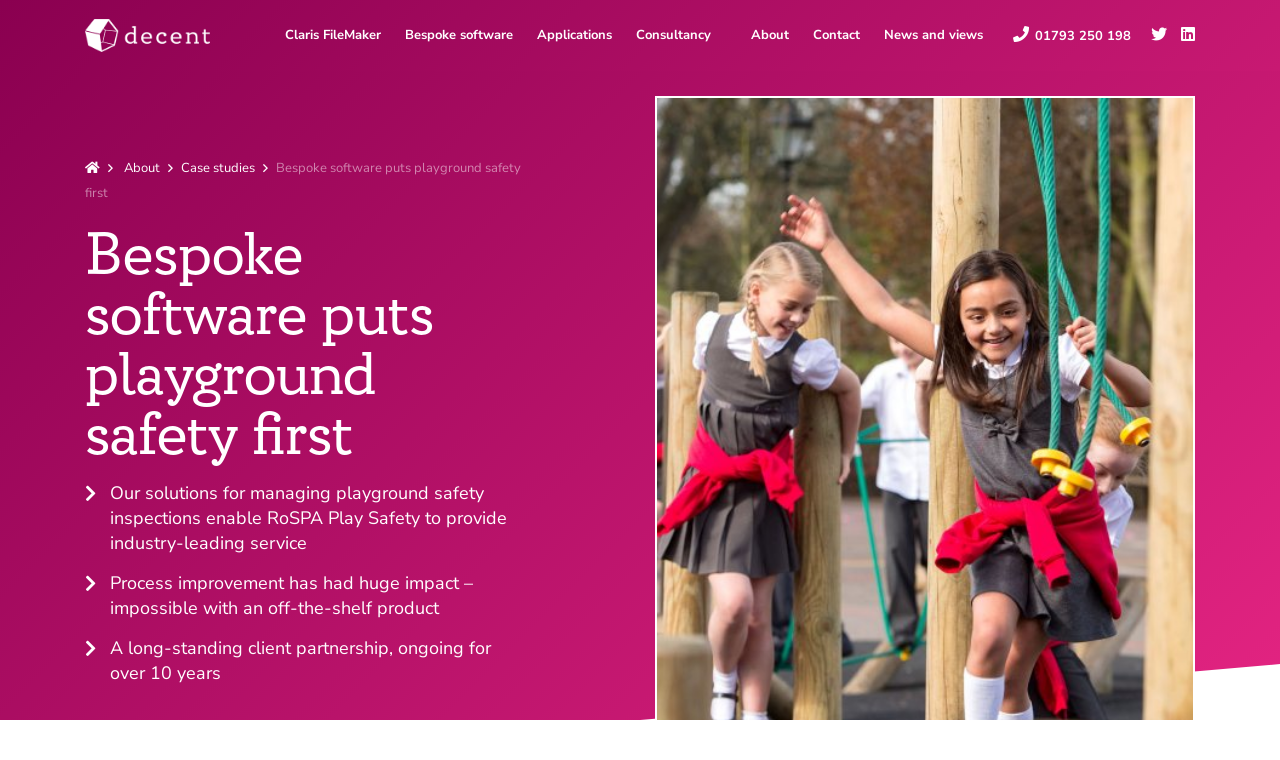

--- FILE ---
content_type: text/html; charset=UTF-8
request_url: https://www.decentgroup.co.uk/about/case-studies/playground-inspection-app/
body_size: 11369
content:
<!DOCTYPE html>
<html lang="en">

<head>
<title>Bespoke playground inspection app help put safety first | Decent Group</title>
<base href="https://www.decentgroup.co.uk/" />

<link rel="preconnect" href="https://use.typekit.net" crossorigin>
<link rel="preconnect" href="https://p.typekit.net">
<link rel="preconnect" href="https://www.googletagmanager.com">
<link rel="preconnect" href="https://www.gstatic.com">
<link rel="preconnect" href="https://cdn-cookieyes.com">

<meta name="viewport" content="width=device-width, initial-scale=1.0, maximum-scale=1.0, user-scalable=0">
<meta name="description" content="Custom playground inspection iPad app for health and safety inspection engineers with syncing back to office">
<meta name="keywords" content="playground app, playground inspection, inspection app, iPad inspection, web portal, safety app, field inspection app, health and safety, bespoke software">
<meta http-equiv="Content-Type" content="text/html; charset=utf-8"/>
<meta name="robots" content="index,follow">
<meta name="author" content="Decent Group">

<meta property="og:title" content="Bespoke playground inspection app help put safety first">
<meta property="og:type" content="website">
<meta property="og:url" content="https://www.decentgroup.co.uk/about/case-studies/playground-inspection-app/">
<meta property="og:image" content="https://www.decentgroup.co.uk/assets/components/phpthumbof/cache/rospa-playrground-inspection-4.96e74f5d5de0194ad8105423b0fead54.jpg">
<meta property="og:site_name" content="Decent Group">
<meta property="og:description" content="Custom playground inspection iPad app for health and safety inspection engineers with syncing back to office">

<link rel="shortcut icon" href="/assets/images/favicon.ico" type="image/vnd.microsoft.icon" />
<link rel="icon" href="/assets/images/favicon.ico" type="image/vnd.microsoft.icon" />
<link rel="canonical" href="https://www.decentgroup.co.uk/about/case-studies/playground-inspection-app/" />


<link rel="stylesheet" href="/assets/dist/assets/main-C-TvyygV.css">
<link rel="preload" as="style" href="https://use.typekit.net/wki1yuk.css" onload="this.rel='stylesheet'">
<script>
    const siteConfig = {
        site_url: "https://www.decentgroup.co.uk/",
        base_url: "/",
        page_url: "https://www.decentgroup.co.uk/about/case-studies/playground-inspection-app/",
        page_id: "142",
        recaptcha_publish_key: '6LcRSZMUAAAAAL-iv0o3vxmNOVeRBgrjU_2ktAax',
    }
</script>

<meta name="google-site-verification" content="Mo6p814mKUFvUNj65Btbbj9MjHQRe0pllTbeu3mO6VY" /><!-- Google Tag Manager -->
<script>(function(w,d,s,l,i){w[l]=w[l]||[];w[l].push({'gtm.start':
new Date().getTime(),event:'gtm.js'});var f=d.getElementsByTagName(s)[0],
j=d.createElement(s),dl=l!='dataLayer'?'&l='+l:'';j.async=true;j.src=
'https://www.googletagmanager.com/gtm.js?id='+i+dl;f.parentNode.insertBefore(j,f);
})(window,document,'script','dataLayer','GTM-K8QLZHG');</script>
<!-- End Google Tag Manager -->
<script>
    (function(w,d,t,r,u)
    {
        var f,n,i;
        w[u]=w[u]||[],f=function()
        {
            var o={ti:"187013820", enableAutoSpaTracking: true};
            o.q=w[u],w[u]=new UET(o),w[u].push("pageLoad")
        },
        n=d.createElement(t),n.src=r,n.async=1,n.onload=n.onreadystatechange=function()
        {
            var s=this.readyState;
            s&&s!=="loaded"&&s!=="complete"||(f(),n.onload=n.onreadystatechange=null)
        },
        i=d.getElementsByTagName(t)[0],i.parentNode.insertBefore(n,i)
    })
    (window,document,"script","//bat.bing.com/bat.js","uetq");
</script>

<style>.testimonials .bx-pager {display:none;}</style>
</head>

<body>

<!-- Google Tag Manager (noscript) -->
<noscript><iframe src="https://www.googletagmanager.com/ns.html?id=GTM-K8QLZHG"
height="0" width="0" style="display:none;visibility:hidden"></iframe></noscript>
<!-- End Google Tag Manager (noscript) -->


<header>
    <div class="container">
        <div class="row">
            <div class="col-6 col-md-3 col-lg-2">
                <a class="logo" href="https://www.decentgroup.co.uk/"><img src="assets/images/header-logo.png" alt="Decent Group logo"></a>    
            </div>
            <div class="col-6 col-md-9 col-lg-10">
                <nav id="navPrimary">
                    
                    <ul class="left">
                        

<li class="parent">
    <a href="claris-filemaker/">
        Claris FileMaker
    </a>
    
    <ul>
        


<li>
    <a href="claris-filemaker/is-claris-filemaker-right-for-you/">
    <span class="title mb">Is Claris FileMaker right for you?</span>
    Find out if a business system built on a robust, modern platform is what you need right now.
    </a>    
</li>


<li class="secondParent">
    <a class="title" href="claris-filemaker/claris-filemaker-development/">
        Claris FileMaker development <i class="fas fa-chevron-right"></i>
    </a>
    Optimise your business with a bespoke Claris FileMaker system designed for the way you work.
    
    <ul>
        

<li>
    <a href="claris-filemaker/claris-filemaker-development/new-claris-filemaker-systems/">
        New Claris FileMaker systems
    </a>
    
</li>

<li>
    <a href="claris-filemaker/claris-filemaker-development/migrate-to-claris-filemaker/">
        Migrate to Claris FileMaker
    </a>
    
</li>
    </ul>
    
</li>

<li class="secondParent">
    <a class="title" href="claris-filemaker/claris-filemaker-improve-extend/">
        Improve and extend FileMaker systems <i class="fas fa-chevron-right"></i>
    </a>
    Do more with your existing Claris FileMaker system and become a more efficient organisation.

    
    <ul>
        

<li>
    <a href="claris-filemaker/claris-filemaker-improve-extend/system-condition-report/">
        System condition report
    </a>
    
</li>

<li>
    <a href="claris-filemaker/claris-filemaker-improve-extend/filemaker-help/">
        Transform your underperforming Claris FileMaker system
    </a>
    
</li>

<li>
    <a href="claris-filemaker/claris-filemaker-improve-extend/make-your-system-do-more/">
        Make your Claris FileMaker system do more
    </a>
    
</li>

<li>
    <a href="claris-filemaker/claris-filemaker-improve-extend/claris-filemaker-upgrade/">
        Upgrade your Claris FileMaker system
    </a>
    
</li>
    </ul>
    
</li>

<li class="secondParent">
    <a class="title" href="claris-filemaker/claris-filemaker-support/">
        Claris FileMaker support <i class="fas fa-chevron-right"></i>
    </a>
    Make the most of your Claris FileMaker system with the help of a team of FileMaker experts.
    
    <ul>
        

<li>
    <a href="claris-filemaker/claris-filemaker-support/claris-filemaker-service-contracts/">
        Claris FileMaker service contracts
    </a>
    
</li>

<li>
    <a href="claris-filemaker/claris-filemaker-support/claris-filemaker-hosting/">
        Claris FileMaker hosting
    </a>
    
</li>

<li>
    <a href="claris-filemaker/claris-filemaker-support/claris-filemaker-training/">
        Claris FileMaker training
    </a>
    
</li>

<li>
    <a href="claris-filemaker/claris-filemaker-support/claris-filemaker-licensing/">
        Claris FileMaker licensing
    </a>
    
</li>
    </ul>
    
</li>
        
        <div class="navCta">
            <h4>Looking for more on Claris FileMaker?</h4>
            <div class="content">
                <p><span style="font-weight: 400;">Discover more about this powerful platform and the highly effective business systems it supports.</span></p>     
                <a href="https://www.decentgroup.co.uk/claris-filemaker/" class="hyperlink">Find out more</a>
            </div>
        </div>
        
    </ul>
    
</li>

<li class="">
    <a href="bespoke-software/">
        Bespoke software
    </a>
    
</li>

<li class="parent">
    <a href="business-applications/">
        Applications
    </a>
    
    <ul>
        


<li>
    <a href="business-applications/inspection-and-audit/">
    <span class="title mb">Inspection and audit</span>
    Achieve faster, more accurate inspections and audits with a proven app tailored to your processes.
    </a>    
</li>



<li>
    <a href="business-applications/safety-and-quality/">
    <span class="title mb">Safety and quality</span>
    Manage risk more efficiently using a tried and tested app that we customise to your exact requirements.
    </a>    
</li>


<li class="secondParent">
    <a class="title" href="business-applications/indesign-layout-automation/">
        InDesign layout automation <i class="fas fa-chevron-right"></i>
    </a>
    Lay out large documents quickly and accurately, saving huge amounts of time and effort.
    
    <ul>
        

<li>
    <a href="business-applications/indesign-layout-automation/reference-documents-directories/">
        Directories and reference
    </a>
    
</li>

<li>
    <a href="business-applications/indesign-layout-automation/product-and-event-listings/">
        Product and event listings
    </a>
    
</li>

<li>
    <a href="business-applications/indesign-layout-automation/automate-multilingual-publications/">
        Multilingual publications
    </a>
    
</li>

<li>
    <a href="business-applications/indesign-layout-automation/personalised-artwork/">
        Personalised artwork
    </a>
    
</li>
    </ul>
    
</li>
        
        <div class="navCta">
            <h4>Looking for more on business applications?</h4>
            <div class="content">
                <p><span style="font-weight: 400;">Discover the growing range of Decent apps tackling common business tasks.</span></p>     
                <a href="https://www.decentgroup.co.uk/business-applications/" class="hyperlink">Find out more</a>
            </div>
        </div>
        
    </ul>
    
</li>

<li class="parent">
    <a href="business-systems-consultancy/">
        Consultancy
    </a>
    
    <ul>
        


<li>
    <a href="business-systems-consultancy/digital-transformation-and-systems-strategy/">
    <span class="title mb">Digital transformation and systems strategy</span>
    Ensure you have the software you need to achieve your business objectives.
    </a>    
</li>



<li>
    <a href="business-systems-consultancy/business-process-analysis/">
    <span class="title mb">Business process analysis</span>
    Get an objective view of your entire workflow to identify the places where things could be improved.
    </a>    
</li>

        
        <div class="navCta">
            <h4>Looking for more on business consultancy?</h4>
            <div class="content">
                     
                <a href="https://www.decentgroup.co.uk/business-systems-consultancy/" class="hyperlink">Find out more</a>
            </div>
        </div>
        
    </ul>
    
</li>
                    </ul>
                    
                    
                    <ul class="right">
                        

<li class="parent">
    
    <a href="" target="_blank">
    
        About
    </a>
    
    <ul>
        <li>
    <a href="about/why-work-with-decent/">
        Why work with Decent?
    </a>
</li><li>
    <a href="about/case-studies/">
        Case studies
    </a>
</li><li>
    <a href="screenshot-gallery/">
        Screenshot gallery
    </a>
</li><li>
    <a href="about/our-team-and-culture/">
        Team and culture
    </a>
</li><li>
    <a href="about/careers/">
        Careers
    </a>
</li><li>
    <a href="about/technical-support-updates/">
        Technical support announcements
    </a>
</li>
    </ul>
    
</li>

<li class="">
    <a href="contact-us/">
        Contact
    </a>
    
</li>

<li class="">
    <a href="news-and-views/">
        News and views
    </a>
    
</li>
                    </ul>
                    
                    <span class="phone"><i class="fas fa-phone"></i><a href="tel:01793 250 198"><i class="fas fa-phone"></i><span>01793 250 198</span></a></span>
                    <span class="social">
                        <a href="https://x.com/Decent_Group" target="_blank"><i class="fab fa-twitter" aria-hidden="true"></i></a>
                        <a href="https://www.linkedin.com/company/decent-group/" target="_blank"><i class="fab fa-linkedin" aria-hidden="true"></i></a>
                        
                        
                        
                    </span>
                    <span class="mobileButton">
                        <i class="fas fa-bars"></i>
                    </span>
                </nav>
                <nav id="navMobile">
                    <div class="header">
                        <div class="container">
                            <span class="mobileButton"><i class="fas fa-times"></i></span>
                        </div>
                    </div>
                    <div class="container">
                        <ul class="in">
                            





<li class="parent">
    <a href="claris-filemaker/">
        Claris FileMaker<i class="fas fa-chevron-right"></i>
    </a>
    
    <ul>
        <span class="back"><i class="fas fa-chevron-left"></i> Back</span>
        <li class="title">
            <a href="claris-filemaker/">Claris FileMaker <i class="fas fa-chevron-right"></i></a>
        </li>
        


<li>
    <a href="claris-filemaker/is-claris-filemaker-right-for-you/">
    <span class="title mb">Is Claris FileMaker right for you?</span>
    </a>    
</li>


<li class="parent">
    <a class="title" href="claris-filemaker/claris-filemaker-development/">
        Claris FileMaker development <i class="fas fa-chevron-right"></i>
    </a>
    <ul>
        <span class="back"><i class="fas fa-chevron-left"></i> Back</span>
        <li class="title">
            <span>Claris FileMaker</span>
            <a href="claris-filemaker/claris-filemaker-development/">Claris FileMaker development <i class="fas fa-chevron-right"></i></a>
        </li>    
        

<li class="simple">
    <a href="claris-filemaker/claris-filemaker-development/new-claris-filemaker-systems/">
        New Claris FileMaker systems
    </a>
    
</li>

<li class="simple">
    <a href="claris-filemaker/claris-filemaker-development/migrate-to-claris-filemaker/">
        Migrate to Claris FileMaker
    </a>
    
</li>
    </ul>
</li>

<li class="parent">
    <a class="title" href="claris-filemaker/claris-filemaker-improve-extend/">
        Improve and extend FileMaker systems <i class="fas fa-chevron-right"></i>
    </a>
    <ul>
        <span class="back"><i class="fas fa-chevron-left"></i> Back</span>
        <li class="title">
            <span>Claris FileMaker</span>
            <a href="claris-filemaker/claris-filemaker-improve-extend/">Improve and extend FileMaker systems <i class="fas fa-chevron-right"></i></a>
        </li>    
        

<li class="simple">
    <a href="claris-filemaker/claris-filemaker-improve-extend/system-condition-report/">
        System condition report
    </a>
    
</li>

<li class="simple">
    <a href="claris-filemaker/claris-filemaker-improve-extend/filemaker-help/">
        Transform your underperforming Claris FileMaker system
    </a>
    
</li>

<li class="simple">
    <a href="claris-filemaker/claris-filemaker-improve-extend/make-your-system-do-more/">
        Make your Claris FileMaker system do more
    </a>
    
</li>

<li class="simple">
    <a href="claris-filemaker/claris-filemaker-improve-extend/claris-filemaker-upgrade/">
        Upgrade your Claris FileMaker system
    </a>
    
</li>
    </ul>
</li>

<li class="parent">
    <a class="title" href="claris-filemaker/claris-filemaker-support/">
        Claris FileMaker support <i class="fas fa-chevron-right"></i>
    </a>
    <ul>
        <span class="back"><i class="fas fa-chevron-left"></i> Back</span>
        <li class="title">
            <span>Claris FileMaker</span>
            <a href="claris-filemaker/claris-filemaker-support/">Claris FileMaker support <i class="fas fa-chevron-right"></i></a>
        </li>    
        

<li class="simple">
    <a href="claris-filemaker/claris-filemaker-support/claris-filemaker-service-contracts/">
        Claris FileMaker service contracts
    </a>
    
</li>

<li class="simple">
    <a href="claris-filemaker/claris-filemaker-support/claris-filemaker-hosting/">
        Claris FileMaker hosting
    </a>
    
</li>

<li class="simple">
    <a href="claris-filemaker/claris-filemaker-support/claris-filemaker-training/">
        Claris FileMaker training
    </a>
    
</li>

<li class="simple">
    <a href="claris-filemaker/claris-filemaker-support/claris-filemaker-licensing/">
        Claris FileMaker licensing
    </a>
    
</li>
    </ul>
</li>
        
        <div class="navCta">
            <h4>Looking for more on Claris FileMaker?</h4>
            <div class="content">
                <p><span style="font-weight: 400;">Discover more about this powerful platform and the highly effective business systems it supports.</span></p>     
                <a href="https://www.decentgroup.co.uk/claris-filemaker/" class="hyperlink">Find out more</a>
            </div>
        </div>
        
    </ul>
    
</li>



<li>
    <a href="bespoke-software/">
        Bespoke software
    </a>
    
</li>





<li class="parent">
    <a href="business-applications/">
        Applications<i class="fas fa-chevron-right"></i>
    </a>
    
    <ul>
        <span class="back"><i class="fas fa-chevron-left"></i> Back</span>
        <li class="title">
            <a href="business-applications/">Applications <i class="fas fa-chevron-right"></i></a>
        </li>
        


<li>
    <a href="business-applications/inspection-and-audit/">
    <span class="title mb">Inspection and audit</span>
    </a>    
</li>



<li>
    <a href="business-applications/safety-and-quality/">
    <span class="title mb">Safety and quality</span>
    </a>    
</li>


<li class="parent">
    <a class="title" href="business-applications/indesign-layout-automation/">
        InDesign layout automation <i class="fas fa-chevron-right"></i>
    </a>
    <ul>
        <span class="back"><i class="fas fa-chevron-left"></i> Back</span>
        <li class="title">
            <span>Applications</span>
            <a href="business-applications/indesign-layout-automation/">InDesign layout automation <i class="fas fa-chevron-right"></i></a>
        </li>    
        

<li class="simple">
    <a href="business-applications/indesign-layout-automation/reference-documents-directories/">
        Directories and reference
    </a>
    
</li>

<li class="simple">
    <a href="business-applications/indesign-layout-automation/product-and-event-listings/">
        Product and event listings
    </a>
    
</li>

<li class="simple">
    <a href="business-applications/indesign-layout-automation/automate-multilingual-publications/">
        Multilingual publications
    </a>
    
</li>

<li class="simple">
    <a href="business-applications/indesign-layout-automation/personalised-artwork/">
        Personalised artwork
    </a>
    
</li>
    </ul>
</li>
        
        <div class="navCta">
            <h4>Looking for more on business applications?</h4>
            <div class="content">
                <p><span style="font-weight: 400;">Discover the growing range of Decent apps tackling common business tasks.</span></p>     
                <a href="https://www.decentgroup.co.uk/business-applications/" class="hyperlink">Find out more</a>
            </div>
        </div>
        
    </ul>
    
</li>





<li class="parent">
    <a href="business-systems-consultancy/">
        Consultancy<i class="fas fa-chevron-right"></i>
    </a>
    
    <ul>
        <span class="back"><i class="fas fa-chevron-left"></i> Back</span>
        <li class="title">
            <a href="business-systems-consultancy/">Consultancy <i class="fas fa-chevron-right"></i></a>
        </li>
        


<li>
    <a href="business-systems-consultancy/digital-transformation-and-systems-strategy/">
    <span class="title mb">Digital transformation and systems strategy</span>
    </a>    
</li>



<li>
    <a href="business-systems-consultancy/business-process-analysis/">
    <span class="title mb">Business process analysis</span>
    </a>    
</li>

        
        <div class="navCta">
            <h4>Looking for more on business consultancy?</h4>
            <div class="content">
                     
                <a href="https://www.decentgroup.co.uk/business-systems-consultancy/" class="hyperlink">Find out more</a>
            </div>
        </div>
        
    </ul>
    
</li>
                            

<li class="parent">
    
    <a href="" target="_blank">
    
        About<i class="fas fa-chevron-right"></i>
    </a>
    
    <ul>
        <span class="back"><i class="fas fa-chevron-left"></i> Back</span>
        <li class="title">
            <a>About</a>
        </li>
        


<li>
    <a href="about/why-work-with-decent/">
    <span class="title">Why work with Decent?</span>
    
    </a>    
</li>



<li>
    <a href="about/case-studies/">
    <span class="title">Case studies</span>
    
    </a>    
</li>



<li>
    <a href="screenshot-gallery/">
    <span class="title">Screenshot gallery</span>
    
    </a>    
</li>



<li>
    <a href="about/our-team-and-culture/">
    <span class="title">Team and culture</span>
    
    </a>    
</li>



<li>
    <a href="about/careers/">
    <span class="title">Careers</span>
    
    </a>    
</li>



<li>
    <a href="about/technical-support-updates/">
    <span class="title">Technical support announcements</span>
    
    </a>    
</li>

    </ul>
    
</li>

<li>
    <a href="contact-us/">
        Contact
    </a>
    
</li>

<li>
    <a href="news-and-views/">
        News and views
    </a>
    
</li>
                            <span class="social">
                                <a href="https://x.com/Decent_Group" target="_blank"><i class="fab fa-twitter" aria-hidden="true"></i></a>
                                <a href="https://www.linkedin.com/company/decent-group/" target="_blank"><i class="fab fa-linkedin" aria-hidden="true"></i></a>
                                
                                
                                
                            </span>
                        </ul>
                    </div>
                </nav>
            </div>
        </div>
    </div>
</header>



<section class="hero ">
    <div class="container">
        <div class="row justify-content-between align-items-center">
            <div class="col-12 col-xl-5">
                
                    <ul class="breadCrumbs"><li><a href="https://www.decentgroup.co.uk/"><i class="fas fa-home"></i></a></li><i class="far fa-angle-right"></i> <li class="breadcrumb-item"><a href="about/">About</a></li><i class="far fa-angle-right"></i><li class="breadcrumb-item"><a href="about/case-studies/">Case studies</a></li><i class="far fa-angle-right"></i><li><span>Bespoke software puts playground safety first</span><li></ul>
                
                
                <div class="content whiteText">
                    <h1>Bespoke software puts playground safety first</h1>
                    <ul>
<li>Our solutions for managing playground safety inspections enable RoSPA Play Safety to provide industry-leading service</li>
<li>Process improvement has had huge impact &ndash; impossible with an off-the-shelf product</li>
<li>A long-standing client partnership, ongoing for over 10 years</li>
</ul>
                    
                     
                    
                </div>
            </div>
            
            <div class="col-12 col-xl-6 align-self-stretch">
                <div class="image" style="background-image:url(/assets/components/phpthumbof/cache/rospa-playrground-inspection-4.b2f5b83475702008bbced48d8d82cc19.jpg);" alt="Decent Group image"></div>
            </div>
            
        </div>
    </div>
</section>




<section class="mt-lg-90px py-30px py-md-45px py-xl-60px bg-grey_xlt">
    <div class="container">
        <div class="row mb-n40px">
                        <div class="col-12  col-md-4">
                <div class="content mb-40px">
                    <h2 class="text-secondary">81,217</h2>
                    <h4>Playground inspections completed using our app</h4>
                    
                </div>
            </div>            <div class="col-12  col-md-4">
                <div class="content mb-40px">
                    <h2 class="text-secondary">863,016</h2>
                    <h4>Assets inspected on completed inspections</h4>
                    
                </div>
            </div>            <div class="col-12  col-md-4">
                <div class="content mb-40px">
                    <h2 class="text-secondary">Over 1 million</h2>
                    <h4>Findings recorded on completed inspections</h4>
                    
                </div>
            </div>
        </div>
    </div>
</section>





<section class="my-45px my-md-90px">
    <div class="container">
	    	    <div class="altContent right">
			<div class="row align-items-center justify-content-between">
			    
				<div class="col-12 col-lg-6">
				    <div class="imageContainer">
					    <img src="/assets/components/phpthumbof/cache/rospa-playrground-inspection.03f91f20f727e658f1f6789d530cc3d1.jpg" alt="supporting image" loading="lazy">
					</div>
				</div>
				
				
				
				<div class="col-12 col-lg-6  col-xl-5">
					<div class="content">
						<h2>Our client&rsquo;s problem</h2>
<p>RoSPA Play Safety deliver playground inspections. While robust processes were in place to manage these inspections, the way that inspectors were working independently involved excessive amounts of time and unnecessary administration.</p>
<p>They were using a paper-based office system, coupled with an off-the-shelf inspection app out in the field. The two systems did not communicate without manual input and processing.</p>
						
						     
						
					</div>
				</div>
			</div>
		</div>	    <div class="altContent text">
			<div class="row align-items-center justify-content-center">
			    
				
				
				<div class="col-12 ">
					<div class="content">
						<h2>What we did</h2>
<p>RoSPA Play Safety initially approached us to look at the office admin aspect of the inspection process. Impressed with our solution, they took the decision to phase out their existing legacy inspection app and commissioned us to create one system which integrates all the in-field data with the admin processes.</p>
<p>Our iPad-based <a href="business-applications/inspection-and-audit/">inspection app</a> supports compliance standards and allows RoSPA to offer its clients more services including post-installation and accessibility audits &ndash; which look not just at safety and risk for both disabled and non-disabled users, but also &lsquo;quality of play&rsquo;.&nbsp;</p>
<p>Integrity is crucial to RoSPA Play Safety &ndash; our inspection system removes the space for human error and works simultaneously via three key components: an inspection iPad app, a back office system for RoSPA and a web-based portal for clients. All support RoSPA&rsquo;s main service: a report which is unique to RoSPA, highly visual and easy to use.&nbsp;</p>
<p>We&rsquo;ve worked collaboratively with RoSPA Play Safety for over ten years to analyse, evaluate, deliver and continuously improve a major addition to their system: a bespoke web portal that empowers RoSPA&rsquo;s playground operator clients and allows them to search / view their inspection reports and manage the fixing of defects. The system also allows the service to be more scalable than ever before.</p>
						
						     
						
					</div>
				</div>
			</div>
		</div>
	</div>
</section>



<section class="my-45px my-md-90px">
    <div class="container">
        <div class="row justify-content-center">
            <div class="col-12 col-lg-10 col-xl-8">
                <div class="testimonialSlider">
                    <div class="slide">
    <img src="assets/images/testimonial-icon.png" alt="testimonial icon">
    <h4>&ldquo;We were buying our old system off the shelf… we found it hard to use and difficult to extract meaningful data from. With the Decent solution, we’ve got exactly what we want in a system – nothing more, nothing less.&rdquo;</h4>
    <p><strong>David Yearley</strong></p>
    <p>Managing Director / Head of Play Safety, RoSPA Play Safety</p>
</div>

                </div>
            </div>
        </div>
    </div>
</section>





<section class="my-45px my-md-90px">
    <div class="container">
        <div class="row justify-content-between">
            <div class="col-12 col-xl-5 col-xxl-4">
                <div class="row">
                    <div class="col-12 col-md-6 col-xl-12">
                        <div class="content">
                            <h2>The transformation journey</h2>
                        </div>
                    </div>
                    
                    <div class="col-12 col-md-6 col-xl-12">
                        <img class="img-full mt-20px mt-md-0px mt-xl-30px" src="/assets/components/phpthumbof/cache/SafetyInspection.bb7bc1187b4be4256544f8d10783f7c0.jpg">
                    </div>
                    
                </div>
            </div>
            <div class="col-12 col-xl-7 mt-20px mt-md-30px mt-xl-0px">
                <div class="content">
    <h4 class="text-secondary">Detailed analysis of existing strategy</h4>
    <p>We assessed current systems, analysed the &lsquo;non-joined-up&rsquo; nature of the set-up and proposed changes to simplify and streamline how it could work.</p>
</div>
<hr><div class="content">
    <h4 class="text-secondary">Development of new methodology to address existing issues</h4>
    <p>We captured RoSPA&rsquo;s aspirations and understood current practices, then designed processes and systems to support those aspirations.</p>
</div>
<hr><div class="content">
    <h4 class="text-secondary">A tailored solution</h4>
    <p>We developed a <a href="bespoke-software/">bespoke system</a> from the ground up, created specifically for RoSPA.</p>
</div>
<hr><div class="content">
    <h4 class="text-secondary">Creation and thorough testing of new app</h4>
    <p>We created a tailored inspection app that supports RoSPA&rsquo;s procedures: intuitively designing the inspector&rsquo;s journey, maximising information collected and minimising time taken, often in bad weather.</p>
</div>
<hr>
            </div>
        </div>
    </div>
</section>





<section class="my-45px my-md-90px overflow-hidden">
    <div class="container">
        <div class="row justify-content-between align-items-center">
            <div class="col-12 col-xl-5 col-xxl-4">
                <div class="content mediaSliderText">
                    <h2>Playground inspection app screenshots</h2>
                     
                </div>
            </div>
            <div class="col-11 col-xl-7">
                <div class="mediaSlider">
                                        <div class="slide">
                        
                        <img src="/assets/components/phpthumbof/cache/rospa-playground-inspection-2.14ac47b9496b7e571456e169b54d09a2.jpg" alt="Decent Group media image" loading="lazy">
                        
                         
                         
                    </div>                    <div class="slide">
                        
                        <img src="/assets/components/phpthumbof/cache/rospa-playrground-inspection-1.db20675b15d746b19d66f3d3c0ea9ace.jpg" alt="Decent Group media image" loading="lazy">
                        
                         
                         
                    </div>                    <div class="slide">
                        
                        <img src="/assets/components/phpthumbof/cache/rospa-playground-inspection-4.4e63d7aa686b26a85c726019691c1cf0.jpg" alt="Decent Group media image" loading="lazy">
                        
                         
                         
                    </div>                    <div class="slide">
                        
                        <img src="/assets/components/phpthumbof/cache/rospa-playrground-inspection-3.0e91a4dcf08d8f93025e02d8395c95df.jpg" alt="Decent Group media image" loading="lazy">
                        
                         
                         
                    </div>                    <div class="slide">
                        
                        <img src="/assets/components/phpthumbof/cache/rospa-playground-inspection-1.c550bc6dbd5b253ec3ddd7666ae28678.jpg" alt="Decent Group media image" loading="lazy">
                        
                         
                         
                    </div>
                </div>
            </div>
        </div>
    </div>
</section>





<section class="my-45px my-md-90px">
    <div class="container">
	    	    <div class="altContent right">
			<div class="row align-items-center justify-content-between">
			    
				
				<div class="col-12 col-lg-6">
					<div class="videoContainer">
					    <iframe src="https://www.youtube.com/embed/PeFBD3U01PI?rel=0&modestbranding=1" frameborder="0" allow="autoplay; encrypted-media" allowfullscreen></iframe>
					</div>
				</div>
				
				
				<div class="col-12 col-lg-6  col-xl-5">
					<div class="content">
						<h2>The results</h2>
<p>The bespoke inspection app and system enable RoSPA Play Safety to save time which has had a huge impact on their operation. Manual processes are minimised and they can respond to their clients very quickly, with a custom-built tool to create reports fast and efficiently &ndash; an industry-leading feat. Crucially, they can now invoice clients straight after an inspection is completed, and an automation feature reminds clients when the next inspection is due.</p>
<p>The system provides one central, robust place for data management. Evolving as requirements have changed, our overall solution remains the ultimate &lsquo;perfect fit&rsquo; for RoSPA. Along with ongoing development and improvements, exciting future projects in this partnership include creating software to help RoSPA&rsquo;s clients carry out their own day-to-day routine inspections and periodic operational inspections.</p>
						
						     
						
					</div>
				</div>
			</div>
		</div>
	</div>
</section>



<section class="my-45px my-md-90px">
    <div class="container">
        <div class="row justify-content-center">
            <div class="col-12 col-lg-10 col-xl-8">
                <div class="testimonialSlider">
                    <div class="slide">
    <img src="assets/images/testimonial-icon.png" alt="testimonial icon">
    <h4>&ldquo;It’s enhanced our ability to respond to customer requests. We now inspect a site and the client gets a high-quality accurate report in an extremely efficient way. I don’t think anyone else in our industry can do this.&rdquo;</h4>
    <p><strong>David Yearley</strong></p>
    <p>Managing Director / Head of Play Safety, RoSPA Play Safety</p>
</div>

                </div>
            </div>
        </div>
    </div>
</section>





<section class="imageBoxes alt">
    <img class="watermarkLeft" src="assets/images/single-black.png" alt="Decent Group image box supporting image">
    <img class="watermarkRight" src="assets/images/single-black.png" alt="Decent Group image box supporting image">
    <div class="container">
        
        <div class="content mb-30px mb-md-40px">
            <h2 style="text-align: center;">Services used</h2>
        </div>
        
        <div class="row mb-n30px mb-md-n40px">
                        <div class="col-12 col-md-6 col-xl-3">
                <div class="item whiteText">
                    
                    <div class="inner">
                        <div class="content">
                            
                            <h4>Digital transformation and systems strategy</h4>
                            <p>Get an objective view of your processes, systems and IT strategy, based on our experience working with hundreds of businesses in dozens of sectors.</p>
                        </div>
                        
                        
                        <ul class="links">
                            <li><a class="hyperlink" href="business-systems-consultancy/digital-transformation-and-systems-strategy/">More on this</a></li>
                        </ul>
                        
                    </div>
                </div>
            </div>            <div class="col-12 col-md-6 col-xl-3">
                <div class="item whiteText">
                    
                    <div class="inner">
                        <div class="content">
                            
                            <h4>Business process analysis</h4>
                            <p>Discover exactly where and how your business can be improved, with a rigorous and impartial analysis of your business processes.</p>
                        </div>
                        
                        
                        <ul class="links">
                            <li><a class="hyperlink" href="business-systems-consultancy/business-process-analysis/">More on this</a></li>
                        </ul>
                        
                    </div>
                </div>
            </div>            <div class="col-12 col-md-6 col-xl-3">
                <div class="item whiteText">
                    
                    <div class="inner">
                        <div class="content">
                            
                            <h4>Bespoke software</h4>
                            <p>Software designed specifically for your business dramatically improves your productivity and supercharges your growth.</p>
                        </div>
                        
                        
                        <ul class="links">
                            <li><a class="hyperlink" href="bespoke-software/">More on this</a></li>
                        </ul>
                        
                    </div>
                </div>
            </div>            <div class="col-12 col-md-6 col-xl-3">
                <div class="item whiteText">
                    
                    <div class="inner">
                        <div class="content">
                            
                            <h4>Tailored inspection and audit application</h4>
                            <p>Our extensive experience in inspection and quality control creates a firm foundation for proven inspection and audit apps, delivered fully bespoke to each client&rsquo;s needs.</p>
                        </div>
                        
                        
                        <ul class="links">
                            <li><a class="hyperlink" href="business-applications/inspection-and-audit/">More on this</a></li>
                        </ul>
                        
                    </div>
                </div>
            </div>
        </div>
    </div>
</section>





<section class="caseStudySlider">
    <div class="watermarkContainer">
        
        <img class="watermarkLeft" src="assets/images/single-black.png" alt="case study image">
        <img class="watermarkRight" src="assets/images/single-black.png" alt="case study image">
        
    </div>
    <div class="container">
        <div class="row justify-content-center">
            <div class="col-12 col-md-6 col-xl-5 col-xxl-4">
                <h5 class="text-grey_md">Similar case study</h5>
                <div class="csTitleSlider">
                    <div class="slide">
                        <h2>Keeping the Blackpool Illuminations switched on</h2>
                    </div>
<div class="slide">
                        <h2>Reinventing a FileMaker system produces big efficiency gains</h2>
                    </div>
<div class="slide">
                        <h2>Bespoke software optimises a business’s entire processes</h2>
                    </div>
<div class="slide">
                        <h2>New system drives big growth despite small size of team</h2>
                    </div>
                </div>
            </div>
            <div class="col-12 col-md-6 col-xl-5 col-xxl-4">
                <div class="csTextSlider">
                    <div class="slide">
                        <div class="content">
                            <p>When you have &pound;10 million worth of world-famous equipment in your warehouse, you need to stay on top of where it all is, what it&rsquo;s all worth, and how to switch it on and off. Our bespoke software system makes all this instant and effortless for Blackpool&rsquo;s Lightworks workshop.</p>
                            <a class="hyperlink" href="about/case-studies/bespoke-stock-control-blackpool/">More on this</a>
                        </div>
                    </div>
<div class="slide">
                        <div class="content">
                            <p>We transformed this aluminium die casting manufacturer&rsquo;s existing FileMaker system, giving them instant access to detailed real time order and production data. The system has virtually eliminated errors, improved efficiency and helped the business to grow.&nbsp;</p>
                            <a class="hyperlink" href="about/case-studies/filemaker-manufacturing-system-improvements/">More on this</a>
                        </div>
                    </div>
<div class="slide">
                        <div class="content">
                            <p>This food business needs to keep track of hundreds of very different products to ensure great customers service. We created their system from scratch &ndash; a perfect fit for each of their processes. Since then the business has grown &ndash; without increasing staff numbers.</p>
                            <a class="hyperlink" href="about/case-studies/bespoke-stock-management-software/">More on this</a>
                        </div>
                    </div>
<div class="slide">
                        <div class="content">
                            <p>Hungry to grow, this specialist furniture company needed a comprehensive system to replace improvised Excel and Dropbox solutions. The system has driven strong growth, and we continue to work with them to make it even more powerful.</p>
                            <a class="hyperlink" href="about/case-studies/bespoke-software-replaces-excel/">More on this</a>
                        </div>
                    </div>
                </div>
            </div>
            <div class="col-12 col-xxl-8">
                <div class="csImageSlider">
                    <div class="slide">
                        <img src="/assets/components/phpthumbof/cache/blackpool-case-study3.5ec5000c18d2f23588d115441af3e2b7.jpg">
                    </div>
<div class="slide">
                        <img src="/assets/components/phpthumbof/cache/lupton-place-case-study3.c3d3a2c8116f0fe08580325fb439e0a2.jpg">
                    </div>
<div class="slide">
                        <img src="/assets/components/phpthumbof/cache/brayne-price-1002745106-1296x.a448a144ebca1127b309f52573556a15.jpg">
                    </div>
<div class="slide">
                        <img src="/assets/components/phpthumbof/cache/dodds-shute-case-study1.2c2b9c5a78c2f14d83231831e4366d12.jpg">
                    </div>
                </div>
            </div>
        </div>
    </div>
</section>



<section class="footerContact">
    <img class="watermarkLeft" src="assets/images/double-left-white.png" alt="Decent Group watermark image">
    <img class="watermarkRight" src="assets/images/double-right-white.png" alt="Decent Group watermark image">    
    <div class="container">
        
        <div class="row justify-content-center">
            <div class="col-12 col-lg-10 col-xl-8 col-xxl-6">
                <div class="content whiteText mb-40px">
                    <h2>Start a conversation</h2>
<p>Fill in your details and give us an idea of what you&rsquo;d like to talk to us about, and we will contact you shortly.</p>
                </div>
            </div>
        </div>
        
        <div class="row justify-content-center">    
            <div class="col-12 col-lg-10 col-xl-8 col-xxl-6">
                <div class="formWrapper">
                                          
                        
                        
                        <form class="standard formback" action="about/case-studies/playground-inspection-app/" method="post" data-btn="#submit_contact_form">
                            
                            <div class="row">
                                <div class="col-12 col-md-6">
                                    <label class="">First name*</label>
                                    <div class="inputWrapper">
                                        <input type="text" name="fname" placeholder="First name" value="">
                                    </div>
                                </div>
                                <div class="col-12 col-md-6">
                                    <label class="">Last name*</label>
                                    <div class="inputWrapper">
                                        <input type="text" name="lname" placeholder="Last name" value="">
                                    </div>
                                </div>
                            </div>
                            <div class="row">
                                <div class="col-12 col-md-6">
                                    <label class=""l>Email address*</label>
                                    <div class="inputWrapper">
                                        <input type="text" name="email" placeholder="Email address" value="">
                                        <input type="text" name="confirmemail" placeholder="Email address" value="" tabindex="-1">
                                    </div>
                                </div>
                                <div class="col-12 col-md-6">
                                    <label class="">Phone number*</label>
                                    <div class="inputWrapper">
                                        <input type="text" name="phone" placeholder="Phone number" value="">
                                    </div>
                                </div>
                            </div>
                            <div class="row">
                                <div class="col-12">
                                    <label data-label="message" class="">How can we help?*</label>
                                    <div class="inputWrapper">
                                        <textarea name="message" placeholder="How can we help?"></textarea>
                                    </div>
                                </div>
                            </div>
                            <div class="formContent">
                                <h4>Up for telling us some more?</h4>
                                <p>It’s only 3 extra things and the more details we have, the better!</p>
                            </div>
                            <div class="formReveal mb-10px">
                                <div class="title">Provide more details <i class="far fa-chevron-down"></i></div>
                                <div class="inner">
                                    <div class="row">
                                        <div class="col-12 col-md-6">
                                            <label class="">Job title <span>(Optional)</span></label>
                                            <div class="inputWrapper">
                                                <input type="text" name="jobtitle" placeholder="Job title" value="">
                                            </div>
                                        </div>
                                        <div class="col-12 col-md-6">
                                            <label class="">Location <span>(Optional)</span></label>
                                            <div class="inputWrapper">
                                                <input type="text" name="location" placeholder="Town / City" value="">
                                            </div>
                                        </div>
                                    </div>
                                    <div class="row">
                                        <div class="col-12">
                                            <label class="">How did you hear of us? <span>(Optional)</span></label>
                                            <div class="selectWrapper">
                                                <select name="hearabout">
                                                    <option value="" selected disabled>Please choose</option>
                                                    <option value="Article"  >Article</option>
                                                    <option value="Capterra"  >Capterra</option>
                                                    <option value="Claris"  >Claris</option>
                                                    <option value="Email marketing"  >Email marketing</option>
                                                    <option value="Event"  >Event</option>
                                                    <option value="Linkedin"  >Linkedin</option>
                                                    <option value="Recommended"  >Recommended</option>
                                                    <option value="Search engine"  >Search engine</option>
                                                    <option value="Social"  >Social</option>
                                                    <option value="Whitepaper"  >Whitepaper</option>
                                                    <option value="Other"  >Other</option>
                                                </select>
                                            </div>
                                        </div>
                                    </div>
                                </div>
                            </div>
                            <hr>
                            <div class="formContent">
                                <h4>Can we stay in touch?</h4>
                                <p><p>Each month the Decent Group newsletter delivers practical insights into how software systems can help you run a better business. It&rsquo;s a quick way to check on your progress, identify business benefits you&rsquo;re missing, and gain inspiration for the road ahead.&nbsp;</p>
<p>We typically explore how SMEs can (and should) leverage business systems to achieve tangible benefits. We dive into a recent project and what it delivered for our client, with lessons for businesses like yours. We'll also highlight the new tools and solutions our team has been developing and the impact they&rsquo;re having on our clients (and ourselves). And we cover any relevant FileMaker news and what actions you can take in response.</p>
<p>Fill in your details above and click the button below to sign up to the Decent Group newsletter. We will never pass your information to any third party and you can unsubscribe at any time. <a href="legal/">View our full privacy policy</a>.</p></p>
                            </div>
                            <div class="checkbox">
                                <label for="gdpr_yes">
                                    <input type="radio" name="gdpr" id="gdpr_yes" value="Yes"  >
                                    Yes please
                                </label>
                                <label for="gdpr_no">
                                    <input type="radio" name="gdpr" id="gdpr_no" value="No"  >
                                    No thanks
                                </label>
                            </div>
                            <input type="submit" class="button secondary full" name="submit_contact_form" id="submit_contact_form" value="Send enquiry" data-submit-text="Submitting...">
                            <input type="hidden" name="from" value="Website - General Enquiry Form" />
                        </form>
                        
                    
                    
                    
                    
                </div>
            </div>
        </div>
    </div>
</section>

<footer class="new">
    <div class="container">
        <div class="row">
            <div class="col-12 col-md-4 col-lg-2 mb-30px mb-md-40px mb-lg-0px">
                <h4>Sectors</h4>
                <ul>
                    <li><a href="manufacturing-software/">Manufacturing</a></li><li><a href="stock-control/">Stock control</a></li><li><a href="publishing-software/">Publishing</a></li>
                </ul>
            </div>
            <div class="col-12 col-md-4 col-lg-2 mb-30px mb-md-40px mb-lg-0px">
                <h4>Campaigns</h4>
                <ul>
                    <li><a href="year-of-efficiency/">The year of efficiency</a></li><li><a href="business-outgrown-spreadsheets/">Has your business outgrown spreadsheets?</a></li>
                </ul>
            </div>
            <div class="col-12 col-md-4 col-lg-2 mb-30px mb-md-40px mb-lg-0px">
                <h4>Additional information</h4>
                <ul>
                    <li><a href="about/careers/">Careers</a></li><li><a href="screenshot-gallery/">Screenshot gallery</a></li>
                </ul>
            </div>
            <div class="col-12 col-lg-6 align-self-lg-center">
                <div class="row justify-content-around justify-content-lg-end">
                                
            
            <div class="col-4 col-md-2 d-flex">
                <a class="footerLogoItem" href="https://www.decentgroup.co.uk/claris-filemaker/" target="_blank">
                    <img src="/assets/components/phpthumbof/cache/claris-footer-logo.3f5ad06972461e657509fb4f6b2c23c9.png" loading="lazy">
                </a>
            </div>                        
            
            <div class="col-4 col-md-2 d-flex">
                <a class="footerLogoItem" href="https://www.livingwage.org.uk/accredited-living-wage-employers" target="_blank">
                    <img src="/assets/components/phpthumbof/cache/logo-living-wage-employer.046405a6d8480a2225c1010013b9d860.png" loading="lazy">
                </a>
            </div>                        
            
            <div class="col-4 col-md-2 d-flex">
                
                <div class="footerLogoItem">
                    <img src="/assets/components/phpthumbof/cache/logo-prompt-payment-code.f793bab260e7a48f802ca2818f45b7ee.png" loading="lazy">
                </div>
                
            </div>                        
            
            <div class="col-4 col-md-2 d-flex">
                <a class="footerLogoItem" href="https://www.decentgroup.co.uk/news-and-views/award-winning-business-software-solutions-company/" target="_blank">
                    <img src="/assets/components/phpthumbof/cache/logo-sme-awards.eceef5b9615ee1011e6e295b838c1cce.png" loading="lazy">
                </a>
            </div>                        
            
            <div class="col-4 col-md-2 d-flex">
                <a class="footerLogoItem" href="https://www.decentgroup.co.uk/news-and-views/decent-group-wins-award-for-empowering-businesses/" target="_blank">
                    <img src="/assets/components/phpthumbof/cache/logo-techies-winner.a295d87b2c6f889f4cdd02f9f3f56047.png" loading="lazy">
                </a>
            </div>                                
                </div>
            </div>
        </div>
    </div>
    <div class="signoff">
        <div class="container">
            &copy; 2026 Septagon Automation Ltd. Company number 6132162 registered in England.
            <br class="d-lg-none">
            <span class="pipe d-none d-lg-inline">|</span>
            <a href="media-enquiries/">Media enquiries</a>
            <span class="pipe">|</span>
            <a href="procurement-information/">Procurement information</a>
            <span class="pipe">|</span>
            <a href="legal/">Legal</a>
            
        </div>        
    </div>
</footer>

<div class="modal" tabindex="-1" id="downloadModal">
    <div class="modal-dialog modal-xl">
        <div class="modal-content">
            <i class="fas fa-times closeIcon" data-bs-dismiss="modal"></i>
            <div class="left">
                <div class="content whiteText">
                    <i class="far fa-paper-plane"></i>
                    
                </div>
                <div class="content whiteText successMessage text-center">
                    <i class="far fa-thumbs-up"></i>
                    
                </div>
            </div>
            <div class="right">
                <form class="standard  formback" action="about/case-studies/playground-inspection-app/" method="post" data-btn="#submit_download_form" id="lmDownloadForm">
                    <label class="">First name*</label>
                    <div class="inputWrapper">
                        <input type="text" name="fname" placeholder="First name" value="">
                    </div>
                    <label class="">Last name*</label>
                    <div class="inputWrapper">
                        <input type="text" name="lname" placeholder="Last name" value="">
                    </div>
                    <label class="">Email address*</label>
                    <div class="inputWrapper">
                        <input type="text" name="email" placeholder="Email address" value="">
                        <input type="text" name="confirmemail" placeholder="Email address" value="" tabindex="-1">
                    </div>
                    <div class="formContent mt-20px">
                        <h4>Can we stay in touch?</h4>
                        <p><p>Each month the Decent Group newsletter delivers practical insights into how software systems can help you run a better business. It&rsquo;s a quick way to check on your progress, identify business benefits you&rsquo;re missing, and gain inspiration for the road ahead.&nbsp;</p>
<p>We typically explore how SMEs can (and should) leverage business systems to achieve tangible benefits. We dive into a recent project and what it delivered for our client, with lessons for businesses like yours. We'll also highlight the new tools and solutions our team has been developing and the impact they&rsquo;re having on our clients (and ourselves). And we cover any relevant FileMaker news and what actions you can take in response.</p>
<p>Fill in your details above and click the button below to sign up to the Decent Group newsletter. We will never pass your information to any third party and you can unsubscribe at any time. <a href="legal/">View our full privacy policy</a>.</p></p>
                    </div>
                    <div class="checkbox">
                        <label for="gdpr_yes">
                            <input type="radio" name="gdpr" id="gdpr_yes" value="Yes"  >
                            Yes please
                        </label>
                        <label for="gdpr_no">
                            <input type="radio" name="gdpr" id="gdpr_no" value="No"  >
                            No thanks
                        </label>
                    </div>
                    <input type="submit" class="button secondary full anim" name="submit_download_form" id="submit_download_form" value="Email me" data-submit-text="Submitting...">
                    <div class="d-none">
                        <input type="text" name="id" value="142">
                        <input type="text" name="url" value="https://www.decentgroup.co.uk/about/case-studies/playground-inspection-app/">
                        <input type="text" name="lm_name" value="">
                    </div>
                </form>
            </div>
        </div>
    </div>
</div>





<script>
$(function () {
    $('body :not(script)').contents().filter(function() {
        return this.nodeType === 3;
    }).replaceWith(function() {
        return this.nodeValue.replace("'","’");
    });
});
</script>





















<div class="bodyOverlay"></div>

<script async type="module" src="/assets/dist/assets/main-CFYGD_nJ.js"></script>
</body>

</html>

--- FILE ---
content_type: text/css;charset=utf-8
request_url: https://use.typekit.net/wki1yuk.css
body_size: 379
content:
/*
 * The Typekit service used to deliver this font or fonts for use on websites
 * is provided by Adobe and is subject to these Terms of Use
 * http://www.adobe.com/products/eulas/tou_typekit. For font license
 * information, see the list below.
 *
 * circe-slab-a:
 *   - http://typekit.com/eulas/00000000000000007735cd80
 *
 * © 2009-2026 Adobe Systems Incorporated. All Rights Reserved.
 */
/*{"last_published":"2021-12-20 14:17:47 UTC"}*/

@import url("https://p.typekit.net/p.css?s=1&k=wki1yuk&ht=tk&f=43024&a=82041771&app=typekit&e=css");

@font-face {
font-family:"circe-slab-a";
src:url("https://use.typekit.net/af/2feefc/00000000000000007735cd80/30/l?primer=7cdcb44be4a7db8877ffa5c0007b8dd865b3bbc383831fe2ea177f62257a9191&fvd=n6&v=3") format("woff2"),url("https://use.typekit.net/af/2feefc/00000000000000007735cd80/30/d?primer=7cdcb44be4a7db8877ffa5c0007b8dd865b3bbc383831fe2ea177f62257a9191&fvd=n6&v=3") format("woff"),url("https://use.typekit.net/af/2feefc/00000000000000007735cd80/30/a?primer=7cdcb44be4a7db8877ffa5c0007b8dd865b3bbc383831fe2ea177f62257a9191&fvd=n6&v=3") format("opentype");
font-display:auto;font-style:normal;font-weight:600;font-stretch:normal;
}

.tk-circe-slab-a { font-family: "circe-slab-a",serif; }


--- FILE ---
content_type: text/css
request_url: https://www.decentgroup.co.uk/assets/dist/assets/main-C-TvyygV.css
body_size: 34206
content:
@charset "UTF-8";/*!
 * Bootstrap v5.0.2 (https://getbootstrap.com/)
 * Copyright 2011-2021 The Bootstrap Authors
 * Copyright 2011-2021 Twitter, Inc.
 * Licensed under MIT (https://github.com/twbs/bootstrap/blob/main/LICENSE)
 */@font-face{font-family:Nunito Sans;font-display:swap;font-style:normal;font-weight:300;src:url(/assets/dist/assets/NunitoSans-Light-Bx_gBYpL.woff2) format("woff2")}@font-face{font-family:Nunito Sans;font-display:swap;font-style:normal;font-weight:400;src:url(/assets/dist/assets/NunitoSans-Regular-C1UILSRU.woff2) format("woff2")}@font-face{font-family:Nunito Sans;font-display:swap;font-style:normal;font-weight:700;src:url(/assets/dist/assets/NunitoSans-Bold-CZJVx9Rv.woff2) format("woff2")}@font-face{font-family:Nunito Sans;font-display:swap;font-style:oblique 9deg;font-weight:300;src:url(/assets/dist/assets/NunitoSans-Light-Italic-BkyJO7-Y.woff2) format("woff2")}@font-face{font-family:Nunito Sans;font-display:swap;font-style:oblique 9deg;font-weight:400;src:url(/assets/dist/assets/NunitoSans-Italic-VQPPVQ2K.woff2) format("woff2")}@font-face{font-family:Nunito Sans;font-display:swap;font-style:oblique 9deg;font-weight:700;src:url(/assets/dist/assets/NunitoSans-Bold-Italic-SE9txQh3.woff2) format("woff2")}body.compensate-for-scrollbar{overflow:hidden}.fancybox-active{height:auto}.fancybox-is-hidden{left:-9999px;margin:0;position:absolute!important;top:-9999px;visibility:hidden}.fancybox-container{-webkit-backface-visibility:hidden;height:100%;left:0;outline:none;position:fixed;-webkit-tap-highlight-color:transparent;top:0;-ms-touch-action:manipulation;touch-action:manipulation;transform:translateZ(0);width:100%;z-index:99992}.fancybox-container *{box-sizing:border-box}.fancybox-bg,.fancybox-inner,.fancybox-outer,.fancybox-stage{inset:0;position:absolute}.fancybox-outer{-webkit-overflow-scrolling:touch;overflow-y:auto}.fancybox-bg{background:#1e1e1e;opacity:0;transition-duration:inherit;transition-property:opacity;transition-timing-function:cubic-bezier(.47,0,.74,.71)}.fancybox-is-open .fancybox-bg{opacity:.9;transition-timing-function:cubic-bezier(.22,.61,.36,1)}.fancybox-caption,.fancybox-infobar,.fancybox-navigation .fancybox-button,.fancybox-toolbar{direction:ltr;opacity:0;position:absolute;transition:opacity .25s ease,visibility 0s ease .25s;visibility:hidden;z-index:99997}.fancybox-show-caption .fancybox-caption,.fancybox-show-infobar .fancybox-infobar,.fancybox-show-nav .fancybox-navigation .fancybox-button,.fancybox-show-toolbar .fancybox-toolbar{opacity:1;transition:opacity .25s ease 0s,visibility 0s ease 0s;visibility:visible}.fancybox-infobar{color:#ccc;font-size:13px;-webkit-font-smoothing:subpixel-antialiased;height:44px;left:0;line-height:44px;min-width:44px;mix-blend-mode:difference;padding:0 10px;pointer-events:none;top:0;-webkit-touch-callout:none;-webkit-user-select:none;-moz-user-select:none;-ms-user-select:none;user-select:none}.fancybox-toolbar{right:0;top:0}.fancybox-stage{direction:ltr;overflow:visible;transform:translateZ(0);z-index:99994}.fancybox-is-open .fancybox-stage{overflow:hidden}.fancybox-slide{-webkit-backface-visibility:hidden;display:none;height:100%;left:0;outline:none;overflow:auto;-webkit-overflow-scrolling:touch;padding:44px;position:absolute;text-align:center;top:0;transition-property:transform,opacity;white-space:normal;width:100%;z-index:99994}.fancybox-slide:before{content:"";display:inline-block;font-size:0;height:100%;vertical-align:middle;width:0}.fancybox-is-sliding .fancybox-slide,.fancybox-slide--current,.fancybox-slide--next,.fancybox-slide--previous{display:block}.fancybox-slide--image{overflow:hidden;padding:44px 0}.fancybox-slide--image:before{display:none}.fancybox-content{background:#fff;display:inline-block;margin:0;max-width:100%;overflow:auto;-webkit-overflow-scrolling:touch;padding:44px;position:relative;text-align:left;vertical-align:middle}.fancybox-slide--image .fancybox-content{animation-timing-function:cubic-bezier(.5,0,.14,1);-webkit-backface-visibility:hidden;background:transparent;background-repeat:no-repeat;background-size:100% 100%;left:0;max-width:none;overflow:visible;padding:0;position:absolute;top:0;transform-origin:top left;transition-property:transform,opacity;-webkit-user-select:none;-moz-user-select:none;-ms-user-select:none;user-select:none;z-index:99995}.fancybox-can-zoomOut .fancybox-content{cursor:zoom-out}.fancybox-can-zoomIn .fancybox-content{cursor:zoom-in}.fancybox-can-pan .fancybox-content,.fancybox-can-swipe .fancybox-content{cursor:grab}.fancybox-is-grabbing .fancybox-content{cursor:grabbing}.fancybox-image,.fancybox-spaceball{background:transparent;border:0;height:100%;left:0;margin:0;max-height:none;max-width:none;padding:0;position:absolute;top:0;-webkit-user-select:none;-moz-user-select:none;-ms-user-select:none;user-select:none;width:100%}.fancybox-spaceball{z-index:1}.fancybox-iframe,.fancybox-video{background:transparent;border:0;display:block;height:100%;margin:0;overflow:hidden;padding:0;width:100%}.fancybox-iframe{left:0;position:absolute;top:0}.fancybox-error{background:#fff;cursor:default;max-width:400px;padding:40px;width:100%}.fancybox-error p{color:#444;font-size:16px;line-height:20px;margin:0;padding:0}.fancybox-button{background:#1e1e1e99;border:0;border-radius:0;box-shadow:none;cursor:pointer;display:inline-block;height:44px;margin:0;padding:10px;position:relative;transition:color .2s;vertical-align:top;visibility:inherit;width:44px}.fancybox-button,.fancybox-button:link,.fancybox-button:visited{color:#ccc}.fancybox-button:hover{color:#fff}.fancybox-button:focus{outline:none}.fancybox-button.fancybox-focus{outline:1px dotted}.fancybox-button[disabled],.fancybox-button[disabled]:hover{color:#888;cursor:default;outline:none}.fancybox-button div{height:100%}.fancybox-button svg{display:block;height:100%;overflow:visible;position:relative;width:100%}.fancybox-button svg path{fill:currentColor;stroke-width:0}.fancybox-button--fsenter svg:nth-child(2),.fancybox-button--fsexit svg:first-child,.fancybox-button--pause svg:first-child,.fancybox-button--play svg:nth-child(2){display:none}.fancybox-progress{background:#ff5268;height:2px;left:0;position:absolute;right:0;top:0;transform:scaleX(0);transform-origin:0;transition-property:transform;transition-timing-function:linear;z-index:99998}.fancybox-close-small{background:transparent;border:0;border-radius:0;color:#ccc;cursor:pointer;opacity:.8;padding:8px;position:absolute;right:-12px;top:-44px;z-index:401}.fancybox-close-small:hover{color:#fff;opacity:1}.fancybox-slide--image.fancybox-is-scaling .fancybox-content{overflow:hidden}.fancybox-is-scaling .fancybox-close-small,.fancybox-is-zoomable.fancybox-can-pan .fancybox-close-small{display:none}.fancybox-navigation .fancybox-button{background-clip:content-box;height:100px;opacity:0;position:absolute;top:calc(50% - 50px);width:70px}.fancybox-navigation .fancybox-button div{padding:7px}.fancybox-navigation .fancybox-button--arrow_left{left:0;left:env(safe-area-inset-left);padding:31px 26px 31px 6px}.fancybox-navigation .fancybox-button--arrow_right{padding:31px 6px 31px 26px;right:0;right:env(safe-area-inset-right)}.fancybox-caption{background:linear-gradient(0deg,rgba(0,0,0,.85) 0,rgba(0,0,0,.3) 50%,rgba(0,0,0,.15) 65%,rgba(0,0,0,.075) 75.5%,rgba(0,0,0,.037) 82.85%,rgba(0,0,0,.019) 88%,transparent);bottom:0;color:#eee;font-size:14px;font-weight:400;left:0;line-height:1.5;padding:75px 44px 25px;pointer-events:none;right:0;text-align:center;z-index:99996}@supports (padding:max(0px)){.fancybox-caption{padding:75px max(44px,env(safe-area-inset-right)) max(25px,env(safe-area-inset-bottom)) max(44px,env(safe-area-inset-left))}}.fancybox-caption--separate{margin-top:-50px}.fancybox-caption__body{max-height:50vh;overflow:auto;pointer-events:all}.fancybox-caption a,.fancybox-caption a:link,.fancybox-caption a:visited{color:#ccc;text-decoration:none}.fancybox-caption a:hover{color:#fff;text-decoration:underline}.fancybox-loading{animation:a 1s linear infinite;background:transparent;border:4px solid #888;border-bottom-color:#fff;border-radius:50%;height:50px;left:50%;margin:-25px 0 0 -25px;opacity:.7;padding:0;position:absolute;top:50%;width:50px;z-index:99999}@keyframes a{to{transform:rotate(1turn)}}.fancybox-animated{transition-timing-function:cubic-bezier(0,0,.25,1)}@media (max-height:576px){.fancybox-slide{padding-left:6px;padding-right:6px}.fancybox-slide--image{padding:6px 0}.fancybox-close-small{right:-6px}.fancybox-slide--image .fancybox-close-small{background:#4e4e4e;color:#f2f4f6;height:36px;opacity:1;padding:6px;right:0;top:0;width:36px}.fancybox-caption{padding-left:12px;padding-right:12px}@supports (padding:max(0px)){.fancybox-caption{padding-left:max(12px,env(safe-area-inset-left));padding-right:max(12px,env(safe-area-inset-right))}}}.fancybox-share{background:#f4f4f4;border-radius:3px;max-width:90%;padding:30px;text-align:center}.fancybox-share h1{color:#222;font-size:35px;font-weight:700;margin:0 0 20px}.fancybox-share p{margin:0;padding:0}.fancybox-share__button{border:0;border-radius:3px;display:inline-block;font-size:14px;font-weight:700;line-height:40px;margin:0 5px 10px;min-width:130px;padding:0 15px;text-decoration:none;transition:all .2s;-webkit-user-select:none;-moz-user-select:none;-ms-user-select:none;user-select:none;white-space:nowrap}.fancybox-share__button:link,.fancybox-share__button:visited{color:#fff}.fancybox-share__button:hover{text-decoration:none}.fancybox-share__button--fb{background:#3b5998}.fancybox-share__button--fb:hover{background:#344e86}.fancybox-share__button--pt{background:#bd081d}.fancybox-share__button--pt:hover{background:#aa0719}.fancybox-share__button--tw{background:#1da1f2}.fancybox-share__button--tw:hover{background:#0d95e8}.fancybox-share__button svg{height:25px;margin-right:7px;position:relative;top:-1px;vertical-align:middle;width:25px}.fancybox-share__button svg path{fill:#fff}.fancybox-share__input{background:transparent;border:0;border-bottom:1px solid #d7d7d7;border-radius:0;color:#5d5b5b;font-size:14px;margin:10px 0 0;outline:none;padding:10px 15px;width:100%}.fancybox-thumbs{background:#ddd;bottom:0;display:none;margin:0;-webkit-overflow-scrolling:touch;-ms-overflow-style:-ms-autohiding-scrollbar;padding:2px 2px 4px;position:absolute;right:0;-webkit-tap-highlight-color:rgba(0,0,0,0);top:0;width:212px;z-index:99995}.fancybox-show-thumbs .fancybox-thumbs{display:block}.fancybox-show-thumbs .fancybox-inner{right:212px}@media (max-width:576px){.fancybox-thumbs{width:110px}.fancybox-show-thumbs .fancybox-inner{right:110px}}@keyframes plyr-progress{to{background-position:25px 0;background-position:var(--plyr-progress-loading-size,25px) 0}}@keyframes plyr-popup{0%{opacity:.5;transform:translateY(10px)}to{opacity:1;transform:translateY(0)}}@keyframes plyr-fade-in{0%{opacity:0}to{opacity:1}}.plyr{-moz-osx-font-smoothing:grayscale;-webkit-font-smoothing:antialiased;align-items:center;direction:ltr;display:flex;flex-direction:column;font-family:inherit;font-family:var(--plyr-font-family,inherit);font-variant-numeric:tabular-nums;font-weight:400;font-weight:var(--plyr-font-weight-regular,400);line-height:1.7;line-height:var(--plyr-line-height,1.7);max-width:100%;min-width:200px;position:relative;text-shadow:none;transition:box-shadow .3s ease;z-index:0}.plyr audio,.plyr iframe,.plyr video{display:block;height:100%;width:100%}.plyr button{font:inherit;line-height:inherit;width:auto}.plyr:focus{outline:0}.plyr--full-ui{box-sizing:border-box}.plyr--full-ui *,.plyr--full-ui :after,.plyr--full-ui :before{box-sizing:inherit}.plyr--full-ui a,.plyr--full-ui button,.plyr--full-ui input,.plyr--full-ui label{touch-action:manipulation}.plyr__badge{background:#4a5464;background:var(--plyr-badge-background,#4a5464);border-radius:2px;border-radius:var(--plyr-badge-border-radius,2px);color:#fff;color:var(--plyr-badge-text-color,#fff);font-size:9px;font-size:var(--plyr-font-size-badge,9px);line-height:1;padding:3px 4px}.plyr--full-ui ::-webkit-media-text-track-container{display:none}.plyr__captions{animation:plyr-fade-in .3s ease;bottom:0;display:none;font-size:13px;font-size:var(--plyr-font-size-small,13px);left:0;padding:10px;padding:var(--plyr-control-spacing,10px);position:absolute;text-align:center;transition:transform .4s ease-in-out;width:100%}.plyr__captions span:empty{display:none}@media (min-width:480px){.plyr__captions{font-size:15px;font-size:var(--plyr-font-size-base,15px);padding:20px;padding:calc(var(--plyr-control-spacing,10px)*2)}}@media (min-width:768px){.plyr__captions{font-size:18px;font-size:var(--plyr-font-size-large,18px)}}.plyr--captions-active .plyr__captions{display:block}.plyr:not(.plyr--hide-controls) .plyr__controls:not(:empty)~.plyr__captions{transform:translateY(-40px);transform:translateY(calc(var(--plyr-control-spacing,10px)*-4))}.plyr__caption{background:#000c;background:var(--plyr-captions-background,#000c);border-radius:2px;-webkit-box-decoration-break:clone;box-decoration-break:clone;color:#fff;color:var(--plyr-captions-text-color,#fff);line-height:185%;padding:.2em .5em;white-space:pre-wrap}.plyr__caption div{display:inline}.plyr__control{background:#0000;border:0;border-radius:4px;border-radius:var(--plyr-control-radius,4px);color:inherit;cursor:pointer;flex-shrink:0;overflow:visible;padding:7px;padding:calc(var(--plyr-control-spacing,10px)*.7);position:relative;transition:all .3s ease}.plyr__control svg{fill:currentColor;display:block;height:18px;height:var(--plyr-control-icon-size,18px);pointer-events:none;width:18px;width:var(--plyr-control-icon-size,18px)}.plyr__control:focus{outline:0}.plyr__control:focus-visible{outline:2px dashed #00b2ff;outline:2px dashed var(--plyr-focus-visible-color,var(--plyr-color-main,var(--plyr-color-main,#00b2ff)));outline-offset:2px}a.plyr__control{text-decoration:none}.plyr__control.plyr__control--pressed .icon--not-pressed,.plyr__control.plyr__control--pressed .label--not-pressed,.plyr__control:not(.plyr__control--pressed) .icon--pressed,.plyr__control:not(.plyr__control--pressed) .label--pressed,a.plyr__control:after,a.plyr__control:before{display:none}.plyr--full-ui ::-webkit-media-controls{display:none}.plyr__controls{align-items:center;display:flex;justify-content:flex-end;text-align:center}.plyr__controls .plyr__progress__container{flex:1;min-width:0}.plyr__controls .plyr__controls__item{margin-left:2.5px;margin-left:calc(var(--plyr-control-spacing,10px)/4)}.plyr__controls .plyr__controls__item:first-child{margin-left:0;margin-right:auto}.plyr__controls .plyr__controls__item.plyr__progress__container{padding-left:2.5px;padding-left:calc(var(--plyr-control-spacing,10px)/4)}.plyr__controls .plyr__controls__item.plyr__time{padding:0 5px;padding:0 calc(var(--plyr-control-spacing,10px)/2)}.plyr__controls .plyr__controls__item.plyr__progress__container:first-child,.plyr__controls .plyr__controls__item.plyr__time+.plyr__time,.plyr__controls .plyr__controls__item.plyr__time:first-child{padding-left:0}.plyr [data-plyr=airplay],.plyr [data-plyr=captions],.plyr [data-plyr=fullscreen],.plyr [data-plyr=pip],.plyr__controls:empty{display:none}.plyr--airplay-supported [data-plyr=airplay],.plyr--captions-enabled [data-plyr=captions],.plyr--fullscreen-enabled [data-plyr=fullscreen],.plyr--pip-supported [data-plyr=pip]{display:inline-block}.plyr__menu{display:flex;position:relative}.plyr__menu .plyr__control svg{transition:transform .3s ease}.plyr__menu .plyr__control[aria-expanded=true] svg{transform:rotate(90deg)}.plyr__menu .plyr__control[aria-expanded=true] .plyr__tooltip{display:none}.plyr__menu__container{animation:plyr-popup .2s ease;background:#ffffffe6;background:var(--plyr-menu-background,#ffffffe6);border-radius:8px;border-radius:var(--plyr-menu-radius,8px);bottom:100%;box-shadow:0 1px 2px #00000026;box-shadow:var(--plyr-menu-shadow,0 1px 2px #00000026);color:#4a5464;color:var(--plyr-menu-color,#4a5464);font-size:15px;font-size:var(--plyr-font-size-base,15px);margin-bottom:10px;position:absolute;right:-3px;text-align:left;white-space:nowrap;z-index:3}.plyr__menu__container>div{overflow:hidden;transition:height .35s cubic-bezier(.4,0,.2,1),width .35s cubic-bezier(.4,0,.2,1)}.plyr__menu__container:after{border:4px solid #0000;border-top-color:#ffffffe6;border:var(--plyr-menu-arrow-size,4px) solid #0000;border-top-color:var(--plyr-menu-background,#ffffffe6);content:"";height:0;position:absolute;right:14px;right:calc(var(--plyr-control-icon-size,18px)/2 + var(--plyr-control-spacing,10px)*.7 - var(--plyr-menu-arrow-size,4px)/2);top:100%;width:0}.plyr__menu__container [role=menu]{padding:7px;padding:calc(var(--plyr-control-spacing,10px)*.7)}.plyr__menu__container [role=menuitem],.plyr__menu__container [role=menuitemradio]{margin-top:2px}.plyr__menu__container [role=menuitem]:first-child,.plyr__menu__container [role=menuitemradio]:first-child{margin-top:0}.plyr__menu__container .plyr__control{align-items:center;color:#4a5464;color:var(--plyr-menu-color,#4a5464);display:flex;font-size:13px;font-size:var(--plyr-font-size-menu,var(--plyr-font-size-small,13px));padding:4.66667px 10.5px;padding:calc(var(--plyr-control-spacing,10px)*.7/1.5) calc(var(--plyr-control-spacing,10px)*.7*1.5);-webkit-user-select:none;user-select:none;width:100%}.plyr__menu__container .plyr__control>span{align-items:inherit;display:flex;width:100%}.plyr__menu__container .plyr__control:after{border:4px solid #0000;border:var(--plyr-menu-item-arrow-size,4px) solid #0000;content:"";position:absolute;top:50%;transform:translateY(-50%)}.plyr__menu__container .plyr__control[role=menuitemradio]{padding-left:7px;padding-left:calc(var(--plyr-control-spacing,10px)*.7)}.plyr__menu__container .plyr__control[role=menuitemradio]:after,.plyr__menu__container .plyr__control[role=menuitemradio]:before{border-radius:100%}.plyr__menu__container .plyr__control[role=menuitemradio]:before{background:#0000001a;content:"";display:block;flex-shrink:0;height:16px;margin-right:10px;margin-right:var(--plyr-control-spacing,10px);transition:all .3s ease;width:16px}.plyr__menu__container .plyr__control[role=menuitemradio]:after{background:#fff;border:0;height:6px;left:12px;opacity:0;top:50%;transform:translateY(-50%) scale(0);transition:transform .3s ease,opacity .3s ease;width:6px}.plyr__menu__container .plyr__control[role=menuitemradio][aria-checked=true]:before{background:#00b2ff;background:var(--plyr-control-toggle-checked-background,var(--plyr-color-main,var(--plyr-color-main,#00b2ff)))}.plyr__menu__container .plyr__control[role=menuitemradio][aria-checked=true]:after{opacity:1;transform:translateY(-50%) scale(1)}.plyr__menu__container .plyr__control[role=menuitemradio]:focus-visible:before,.plyr__menu__container .plyr__control[role=menuitemradio]:hover:before{background:#23282f1a}.plyr__menu__container .plyr__menu__value{align-items:center;display:flex;margin-left:auto;margin-right:-5px;margin-right:calc(var(--plyr-control-spacing,10px)*.7*-1 - -2px);overflow:hidden;padding-left:24.5px;padding-left:calc(var(--plyr-control-spacing,10px)*.7*3.5);pointer-events:none}.plyr--full-ui input[type=range]{-webkit-appearance:none;appearance:none;background:#0000;border:0;border-radius:26px;border-radius:calc(var(--plyr-range-thumb-height,13px)*2);color:#00b2ff;color:var(--plyr-range-fill-background,var(--plyr-color-main,var(--plyr-color-main,#00b2ff)));display:block;height:19px;height:calc(var(--plyr-range-thumb-active-shadow-width,3px)*2 + var(--plyr-range-thumb-height,13px));margin:0;min-width:0;padding:0;transition:box-shadow .3s ease;width:100%}.plyr--full-ui input[type=range]::-webkit-slider-runnable-track{background:#0000;background-image:linear-gradient(90deg,currentColor 0,#0000 0);background-image:linear-gradient(to right,currentColor var(--value,0),#0000 var(--value,0));border:0;border-radius:2.5px;border-radius:calc(var(--plyr-range-track-height,5px)/2);height:5px;height:var(--plyr-range-track-height,5px);-webkit-transition:box-shadow .3s ease;transition:box-shadow .3s ease;-webkit-user-select:none;user-select:none}.plyr--full-ui input[type=range]::-webkit-slider-thumb{-webkit-appearance:none;appearance:none;background:#fff;background:var(--plyr-range-thumb-background,#fff);border:0;border-radius:100%;box-shadow:0 1px 1px #23282f26,0 0 0 1px #23282f33;box-shadow:var(--plyr-range-thumb-shadow,0 1px 1px #23282f26,0 0 0 1px #23282f33);height:13px;height:var(--plyr-range-thumb-height,13px);margin-top:-4px;margin-top:calc((var(--plyr-range-thumb-height,13px) - var(--plyr-range-track-height,5px))/2*-1);position:relative;-webkit-transition:all .2s ease;transition:all .2s ease;width:13px;width:var(--plyr-range-thumb-height,13px)}.plyr--full-ui input[type=range]::-moz-range-track{background:#0000;border:0;border-radius:2.5px;border-radius:calc(var(--plyr-range-track-height,5px)/2);height:5px;height:var(--plyr-range-track-height,5px);-moz-transition:box-shadow .3s ease;transition:box-shadow .3s ease;-webkit-user-select:none;user-select:none}.plyr--full-ui input[type=range]::-moz-range-thumb{background:#fff;background:var(--plyr-range-thumb-background,#fff);border:0;border-radius:100%;box-shadow:0 1px 1px #23282f26,0 0 0 1px #23282f33;box-shadow:var(--plyr-range-thumb-shadow,0 1px 1px #23282f26,0 0 0 1px #23282f33);height:13px;height:var(--plyr-range-thumb-height,13px);position:relative;-moz-transition:all .2s ease;transition:all .2s ease;width:13px;width:var(--plyr-range-thumb-height,13px)}.plyr--full-ui input[type=range]::-moz-range-progress{background:currentColor;border-radius:2.5px;border-radius:calc(var(--plyr-range-track-height,5px)/2);height:5px;height:var(--plyr-range-track-height,5px)}.plyr--full-ui input[type=range]::-ms-track{color:#0000}.plyr--full-ui input[type=range]::-ms-fill-upper,.plyr--full-ui input[type=range]::-ms-track{background:#0000;border:0;border-radius:2.5px;border-radius:calc(var(--plyr-range-track-height,5px)/2);height:5px;height:var(--plyr-range-track-height,5px);-ms-transition:box-shadow .3s ease;transition:box-shadow .3s ease;-webkit-user-select:none;user-select:none}.plyr--full-ui input[type=range]::-ms-fill-lower{background:#0000;background:currentColor;border:0;border-radius:2.5px;border-radius:calc(var(--plyr-range-track-height,5px)/2);height:5px;height:var(--plyr-range-track-height,5px);-ms-transition:box-shadow .3s ease;transition:box-shadow .3s ease;-webkit-user-select:none;user-select:none}.plyr--full-ui input[type=range]::-ms-thumb{background:#fff;background:var(--plyr-range-thumb-background,#fff);border:0;border-radius:100%;box-shadow:0 1px 1px #23282f26,0 0 0 1px #23282f33;box-shadow:var(--plyr-range-thumb-shadow,0 1px 1px #23282f26,0 0 0 1px #23282f33);height:13px;height:var(--plyr-range-thumb-height,13px);margin-top:0;position:relative;-ms-transition:all .2s ease;transition:all .2s ease;width:13px;width:var(--plyr-range-thumb-height,13px)}.plyr--full-ui input[type=range]::-ms-tooltip{display:none}.plyr--full-ui input[type=range]::-moz-focus-outer{border:0}.plyr--full-ui input[type=range]:focus{outline:0}.plyr--full-ui input[type=range]:focus-visible::-webkit-slider-runnable-track{outline:2px dashed #00b2ff;outline:2px dashed var(--plyr-focus-visible-color,var(--plyr-color-main,var(--plyr-color-main,#00b2ff)));outline-offset:2px}.plyr--full-ui input[type=range]:focus-visible::-moz-range-track{outline:2px dashed #00b2ff;outline:2px dashed var(--plyr-focus-visible-color,var(--plyr-color-main,var(--plyr-color-main,#00b2ff)));outline-offset:2px}.plyr--full-ui input[type=range]:focus-visible::-ms-track{outline:2px dashed #00b2ff;outline:2px dashed var(--plyr-focus-visible-color,var(--plyr-color-main,var(--plyr-color-main,#00b2ff)));outline-offset:2px}.plyr__poster{background-color:#000;background-color:var(--plyr-video-background,var(--plyr-video-background,#000));background-position:50% 50%;background-repeat:no-repeat;background-size:contain;height:100%;left:0;opacity:0;position:absolute;top:0;transition:opacity .2s ease;width:100%;z-index:1}.plyr--stopped.plyr__poster-enabled .plyr__poster{opacity:1}.plyr__time{font-size:13px;font-size:var(--plyr-font-size-time,var(--plyr-font-size-small,13px))}.plyr__time+.plyr__time:before{content:"⁄";margin-right:10px;margin-right:var(--plyr-control-spacing,10px)}@media (max-width:767px){.plyr__time+.plyr__time{display:none}}.plyr__tooltip{background:#fff;background:var(--plyr-tooltip-background,#fff);border-radius:5px;border-radius:var(--plyr-tooltip-radius,5px);bottom:100%;box-shadow:0 1px 2px #00000026;box-shadow:var(--plyr-tooltip-shadow,0 1px 2px #00000026);color:#4a5464;color:var(--plyr-tooltip-color,#4a5464);font-size:13px;font-size:var(--plyr-font-size-small,13px);font-weight:400;font-weight:var(--plyr-font-weight-regular,400);left:50%;line-height:1.3;margin-bottom:10px;margin-bottom:calc(var(--plyr-control-spacing,10px)/2*2);opacity:0;padding:5px 7.5px;padding:calc(var(--plyr-control-spacing,10px)/2) calc(var(--plyr-control-spacing,10px)/2*1.5);pointer-events:none;position:absolute;transform:translate(-50%,10px) scale(.8);transform-origin:50% 100%;transition:transform .2s ease .1s,opacity .2s ease .1s;white-space:nowrap;z-index:2}.plyr__tooltip:before{border-left:4px solid #0000;border-left:var(--plyr-tooltip-arrow-size,4px) solid #0000;border-right:4px solid #0000;border-right:var(--plyr-tooltip-arrow-size,4px) solid #0000;border-top:4px solid #fff;border-top:var(--plyr-tooltip-arrow-size,4px) solid var(--plyr-tooltip-background,#fff);bottom:-4px;bottom:calc(var(--plyr-tooltip-arrow-size,4px)*-1);content:"";height:0;left:50%;position:absolute;transform:translate(-50%);width:0;z-index:2}.plyr .plyr__control:focus-visible .plyr__tooltip,.plyr .plyr__control:hover .plyr__tooltip{opacity:1;transform:translate(-50%) scale(1)}.plyr .plyr__control:hover .plyr__tooltip{z-index:3}.plyr__controls>.plyr__control:first-child .plyr__tooltip,.plyr__controls>.plyr__control:first-child+.plyr__control .plyr__tooltip{left:0;transform:translateY(10px) scale(.8);transform-origin:0 100%}.plyr__controls>.plyr__control:first-child .plyr__tooltip:before,.plyr__controls>.plyr__control:first-child+.plyr__control .plyr__tooltip:before{left:16px;left:calc(var(--plyr-control-icon-size,18px)/2 + var(--plyr-control-spacing,10px)*.7)}.plyr__controls>.plyr__control:last-child .plyr__tooltip{left:auto;right:0;transform:translateY(10px) scale(.8);transform-origin:100% 100%}.plyr__controls>.plyr__control:last-child .plyr__tooltip:before{left:auto;right:16px;right:calc(var(--plyr-control-icon-size,18px)/2 + var(--plyr-control-spacing,10px)*.7);transform:translate(50%)}.plyr__controls>.plyr__control:first-child+.plyr__control:focus-visible .plyr__tooltip,.plyr__controls>.plyr__control:first-child+.plyr__control:hover .plyr__tooltip,.plyr__controls>.plyr__control:first-child:focus-visible .plyr__tooltip,.plyr__controls>.plyr__control:first-child:hover .plyr__tooltip,.plyr__controls>.plyr__control:last-child:focus-visible .plyr__tooltip,.plyr__controls>.plyr__control:last-child:hover .plyr__tooltip{transform:translate(0) scale(1)}.plyr__progress{left:6.5px;left:calc(var(--plyr-range-thumb-height,13px)*.5);margin-right:13px;margin-right:var(--plyr-range-thumb-height,13px);position:relative}.plyr__progress input[type=range],.plyr__progress__buffer{margin-left:-6.5px;margin-left:calc(var(--plyr-range-thumb-height,13px)*-.5);margin-right:-6.5px;margin-right:calc(var(--plyr-range-thumb-height,13px)*-.5);width:calc(100% + 13px);width:calc(100% + var(--plyr-range-thumb-height,13px))}.plyr__progress input[type=range]{position:relative;z-index:2}.plyr__progress .plyr__tooltip{left:0;max-width:120px;overflow-wrap:break-word}.plyr__progress__buffer{-webkit-appearance:none;background:#0000;border:0;border-radius:100px;height:5px;height:var(--plyr-range-track-height,5px);left:0;margin-top:-2.5px;margin-top:calc((var(--plyr-range-track-height,5px)/2)*-1);padding:0;position:absolute;top:50%}.plyr__progress__buffer::-webkit-progress-bar{background:#0000}.plyr__progress__buffer::-webkit-progress-value{background:currentColor;border-radius:100px;min-width:5px;min-width:var(--plyr-range-track-height,5px);-webkit-transition:width .2s ease;transition:width .2s ease}.plyr__progress__buffer::-moz-progress-bar{background:currentColor;border-radius:100px;min-width:5px;min-width:var(--plyr-range-track-height,5px);-moz-transition:width .2s ease;transition:width .2s ease}.plyr__progress__buffer::-ms-fill{border-radius:100px;-ms-transition:width .2s ease;transition:width .2s ease}.plyr--loading .plyr__progress__buffer{animation:plyr-progress 1s linear infinite;background-image:linear-gradient(-45deg,#23282f99 25%,#0000 0 50%,#23282f99 0 75%,#0000 0,#0000);background-image:linear-gradient(-45deg,var(--plyr-progress-loading-background,#23282f99) 25%,#0000 25%,#0000 50%,var(--plyr-progress-loading-background,#23282f99) 50%,var(--plyr-progress-loading-background,#23282f99) 75%,#0000 75%,#0000);background-repeat:repeat-x;background-size:25px 25px;background-size:var(--plyr-progress-loading-size,25px) var(--plyr-progress-loading-size,25px);color:#0000}.plyr__progress__marker{background-color:#fff;background-color:var(--plyr-progress-marker-background,#fff);border-radius:1px;height:5px;height:var(--plyr-range-track-height,5px);position:absolute;top:50%;transform:translate(-50%,-50%);width:3px;width:var(--plyr-progress-marker-width,3px);z-index:3}.plyr__volume{align-items:center;display:flex;position:relative}.plyr__volume input[type=range]{margin-left:5px;margin-left:calc(var(--plyr-control-spacing,10px)/2);margin-right:5px;margin-right:calc(var(--plyr-control-spacing,10px)/2);max-width:90px;min-width:60px;position:relative;z-index:2}.plyr__video-wrapper{background:#000;background:var(--plyr-video-background,var(--plyr-video-background,#000));border-radius:inherit;height:100%;margin:auto;overflow:hidden;position:relative;width:100%}.plyr__video-embed,.plyr__video-wrapper--fixed-ratio{aspect-ratio:16/9}@supports not (aspect-ratio:16/9){.plyr__video-embed,.plyr__video-wrapper--fixed-ratio{height:0;padding-bottom:56.25%;position:relative}}.plyr__video-embed iframe,.plyr__video-wrapper--fixed-ratio video{border:0;height:100%;left:0;position:absolute;top:0;width:100%}.plyr--full-ui .plyr__video-embed>.plyr__video-embed__container{padding-bottom:240%;position:relative;transform:translateY(-38.28125%)}.plyr:fullscreen{background:#000;border-radius:0!important;height:100%;margin:0;width:100%}.plyr:fullscreen video{height:100%}.plyr:fullscreen.plyr--hide-controls{cursor:none}@media (min-width:1024px){.plyr:fullscreen .plyr__captions{font-size:21px;font-size:var(--plyr-font-size-xlarge,21px)}}.plyr--fullscreen-fallback{background:#000;border-radius:0!important;height:100%;inset:0;margin:0;position:fixed;width:100%;z-index:10000000}.plyr--fullscreen-fallback video{height:100%}.plyr--fullscreen-fallback.plyr--hide-controls{cursor:none}@media (min-width:1024px){.plyr--fullscreen-fallback .plyr__captions{font-size:21px;font-size:var(--plyr-font-size-xlarge,21px)}}.plyr__ads{border-radius:inherit;cursor:pointer;inset:0;overflow:hidden;position:absolute;z-index:-1}.plyr__ads>div,.plyr__ads>div iframe{height:100%;position:absolute;width:100%}.plyr__ads:after{background:#23282f;border-radius:2px;bottom:10px;bottom:var(--plyr-control-spacing,10px);color:#fff;content:attr(data-badge-text);font-size:11px;padding:2px 6px;pointer-events:none;position:absolute;right:10px;right:var(--plyr-control-spacing,10px);z-index:3}.plyr__ads:empty:after{display:none}.plyr__cues{background:currentColor;display:block;height:5px;height:var(--plyr-range-track-height,5px);left:0;opacity:.8;position:absolute;top:50%;transform:translateY(-50%);width:3px;z-index:3}.plyr__preview-thumb{background-color:#fff;background-color:var(--plyr-tooltip-background,#fff);border-radius:8px;border-radius:var(--plyr-menu-radius,8px);bottom:100%;box-shadow:0 1px 2px #00000026;box-shadow:var(--plyr-tooltip-shadow,0 1px 2px #00000026);margin-bottom:10px;margin-bottom:calc(var(--plyr-control-spacing,10px)/2*2);opacity:0;padding:3px;pointer-events:none;position:absolute;transform:translateY(10px) scale(.8);transform-origin:50% 100%;transition:transform .2s ease .1s,opacity .2s ease .1s;z-index:2}.plyr__preview-thumb--is-shown{opacity:1;transform:translate(0) scale(1)}.plyr__preview-thumb:before{border-left:4px solid #0000;border-left:var(--plyr-tooltip-arrow-size,4px) solid #0000;border-right:4px solid #0000;border-right:var(--plyr-tooltip-arrow-size,4px) solid #0000;border-top:4px solid #fff;border-top:var(--plyr-tooltip-arrow-size,4px) solid var(--plyr-tooltip-background,#fff);bottom:-4px;bottom:calc(var(--plyr-tooltip-arrow-size,4px)*-1);content:"";height:0;left:calc(50% + var(--preview-arrow-offset));position:absolute;transform:translate(-50%);width:0;z-index:2}.plyr__preview-thumb__image-container{background:#c1c8d1;border-radius:7px;border-radius:calc(var(--plyr-menu-radius,8px) - 1px);overflow:hidden;position:relative;z-index:0}.plyr__preview-thumb__image-container img,.plyr__preview-thumb__image-container:after{height:100%;left:0;position:absolute;top:0;width:100%}.plyr__preview-thumb__image-container:after{border-radius:inherit;box-shadow:inset 0 0 0 1px #00000026;content:"";pointer-events:none}.plyr__preview-thumb__image-container img{max-height:none;max-width:none}.plyr__preview-thumb__time-container{background:linear-gradient(#0000,#000000bf);background:var(--plyr-video-controls-background,linear-gradient(#0000,#000000bf));border-bottom-left-radius:7px;border-bottom-left-radius:calc(var(--plyr-menu-radius,8px) - 1px);border-bottom-right-radius:7px;border-bottom-right-radius:calc(var(--plyr-menu-radius,8px) - 1px);bottom:0;left:0;line-height:1.1;padding:20px 6px 6px;position:absolute;right:0;z-index:3}.plyr__preview-thumb__time-container span{color:#fff;font-size:13px;font-size:var(--plyr-font-size-time,var(--plyr-font-size-small,13px))}.plyr__preview-scrubbing{filter:blur(1px);height:100%;inset:0;margin:auto;opacity:0;overflow:hidden;pointer-events:none;position:absolute;transition:opacity .3s ease;width:100%;z-index:1}.plyr__preview-scrubbing--is-shown{opacity:1}.plyr__preview-scrubbing img{height:100%;left:0;max-height:none;max-width:none;object-fit:contain;position:absolute;top:0;width:100%}.plyr--no-transition{transition:none!important}.plyr__sr-only{clip:rect(1px,1px,1px,1px);border:0!important;height:1px!important;overflow:hidden;padding:0!important;position:absolute!important;width:1px!important}.plyr [hidden]{display:none!important}:root{--bs-blue: #0d6efd;--bs-indigo: #6610f2;--bs-purple: #6f42c1;--bs-pink: #d63384;--bs-red: #dc3545;--bs-orange: #fd7e14;--bs-yellow: #ffc107;--bs-green: #198754;--bs-teal: #20c997;--bs-cyan: #0dcaf0;--bs-white: #fff;--bs-gray: #6c757d;--bs-gray-dark: #343a40;--bs-gray-100: #f8f9fa;--bs-gray-200: #e9ecef;--bs-gray-300: #dee2e6;--bs-gray-400: #ced4da;--bs-gray-500: #adb5bd;--bs-gray-600: #6c757d;--bs-gray-700: #495057;--bs-gray-800: #343a40;--bs-gray-900: #212529;--bs-primary: #8a0050;--bs-secondary: #e62583;--bs-success: #E3F2DC;--bs-info: #DFE7F7;--bs-warning: #FFEDED;--bs-danger: #CE0000;--bs-light: #f8f9fa;--bs-dark: #212529;--bs-gel: #ffffff;--bs-grey_dk: #1A1919;--bs-grey_md: #52606b;--bs-grey_lt: #aeb6bd;--bs-grey_xlt: #F0F2F4;--bs-grey_border: #8D949A;--bs-primary-rgb: 138, 0, 80;--bs-secondary-rgb: 230, 37, 131;--bs-success-rgb: 227, 242, 220;--bs-info-rgb: 223, 231, 247;--bs-warning-rgb: 255, 237, 237;--bs-danger-rgb: 206, 0, 0;--bs-light-rgb: 248, 249, 250;--bs-dark-rgb: 33, 37, 41;--bs-gel-rgb: 255, 255, 255;--bs-grey_dk-rgb: 26, 25, 25;--bs-grey_md-rgb: 82, 96, 107;--bs-grey_lt-rgb: 174, 182, 189;--bs-grey_xlt-rgb: 240, 242, 244;--bs-grey_border-rgb: 141, 148, 154;--bs-white-rgb: 255, 255, 255;--bs-black-rgb: 0, 0, 0;--bs-body-color-rgb: 26, 25, 25;--bs-body-bg-rgb: 255, 255, 255;--bs-font-sans-serif: "Nunito Sans", sans-serif;--bs-font-monospace: SFMono-Regular, Menlo, Monaco, Consolas, "Liberation Mono", "Courier New", monospace;--bs-gradient: linear-gradient(135deg, #8a0050, #e62583);--bs-body-font-family: var(--bs-font-sans-serif);--bs-body-font-size: 15px;--bs-body-font-weight: 400;--bs-body-line-height: 22px;--bs-body-color: #1A1919;--bs-body-bg: #fff}*,*:before,*:after{box-sizing:border-box}@media (prefers-reduced-motion: no-preference){:root{scroll-behavior:smooth}}body{margin:0;font-family:var(--bs-body-font-family);font-size:var(--bs-body-font-size);font-weight:var(--bs-body-font-weight);line-height:var(--bs-body-line-height);color:var(--bs-body-color);text-align:var(--bs-body-text-align);background-color:var(--bs-body-bg);-webkit-text-size-adjust:100%;-webkit-tap-highlight-color:rgba(0,0,0,0)}hr{margin:1rem 0;color:inherit;background-color:currentColor;border:0;opacity:.25}hr:not([size]){height:1px}h6,.h6,h5,.h5,h4,.h4,h3,.h3,h2,.h2,h1,.h1{margin-top:0;margin-bottom:0;font-weight:300;line-height:1}h1,.h1{font-size:calc(1.375rem + 1.5vw)}@media (min-width: 1200px){h1,.h1{font-size:2.5rem}}h2,.h2{font-size:calc(1.34375rem + 1.125vw)}@media (min-width: 1200px){h2,.h2{font-size:2.1875rem}}h3,.h3{font-size:calc(1.3rem + .6vw)}@media (min-width: 1200px){h3,.h3{font-size:1.75rem}}h4,.h4{font-size:calc(1.275rem + .3vw)}@media (min-width: 1200px){h4,.h4{font-size:1.5rem}}h5,.h5{font-size:1.125rem}h6,.h6{font-size:.9375rem}p{margin-top:0;margin-bottom:1rem}address{margin-bottom:1rem;font-style:normal;line-height:inherit}ul{padding-left:2rem}ul{margin-top:0;margin-bottom:1rem}ul ul{margin-bottom:0}dt{font-weight:700}blockquote{margin:0 0 1rem}b,strong{font-weight:700}small,.small{font-size:.875em}a{color:#8a0050;text-decoration:underline}a:hover{color:#6e0040}a:not([href]):not([class]),a:not([href]):not([class]):hover{color:inherit;text-decoration:none}code{font-family:var(--bs-font-monospace);font-size:1em;direction:ltr;unicode-bidi:bidi-override}code{font-size:.875em;color:#d63384;word-wrap:break-word}a>code{color:inherit}img,svg{vertical-align:middle}table{caption-side:bottom;border-collapse:collapse}caption{padding-top:.5rem;padding-bottom:.5rem;color:#6c757d;text-align:left}th{text-align:inherit;text-align:-webkit-match-parent}thead,tbody,tfoot,tr,td,th{border-color:inherit;border-style:solid;border-width:0}label{display:inline-block}button{border-radius:0}button:focus:not(:focus-visible){outline:0}input,button,select,optgroup,textarea{margin:0;font-family:inherit;font-size:inherit;line-height:inherit}button,select{text-transform:none}[role=button]{cursor:pointer}select{word-wrap:normal}select:disabled{opacity:1}[list]::-webkit-calendar-picker-indicator{display:none}button,[type=button],[type=reset],[type=submit]{-webkit-appearance:button}button:not(:disabled),[type=button]:not(:disabled),[type=reset]:not(:disabled),[type=submit]:not(:disabled){cursor:pointer}::-moz-focus-inner{padding:0;border-style:none}textarea{resize:vertical}fieldset{min-width:0;padding:0;margin:0;border:0}legend{float:left;width:100%;padding:0;margin-bottom:.5rem;font-size:calc(1.275rem + .3vw);line-height:inherit}@media (min-width: 1200px){legend{font-size:1.5rem}}legend+*{clear:left}::-webkit-datetime-edit-fields-wrapper,::-webkit-datetime-edit-text,::-webkit-datetime-edit-minute,::-webkit-datetime-edit-hour-field,::-webkit-datetime-edit-day-field,::-webkit-datetime-edit-month-field,::-webkit-datetime-edit-year-field{padding:0}::-webkit-inner-spin-button{height:auto}[type=search]{outline-offset:-2px;-webkit-appearance:textfield}::-webkit-search-decoration{-webkit-appearance:none}::-webkit-color-swatch-wrapper{padding:0}::file-selector-button{font:inherit}::-webkit-file-upload-button{font:inherit;-webkit-appearance:button}output{display:inline-block}iframe{border:0}summary{display:list-item;cursor:pointer}progress{vertical-align:baseline}[hidden]{display:none!important}.lead{font-size:1.171875rem;font-weight:300}.blockquote{margin-bottom:1rem;font-size:1.171875rem}.blockquote>:last-child{margin-bottom:0}.img-fluid{max-width:100%;height:auto}.container,.container-fluid{width:100%;padding-right:var(--bs-gutter-x, 15px);padding-left:var(--bs-gutter-x, 15px);margin-right:auto;margin-left:auto}@media (min-width: 576px){.container{max-width:540px}}@media (min-width: 768px){.container{max-width:720px}}@media (min-width: 992px){.container{max-width:960px}}@media (min-width: 1200px){.container{max-width:1140px}}@media (min-width: 1400px){.container{max-width:1320px}}@media (min-width: 1660px){.container{max-width:1600px}}.row{--bs-gutter-x: 30px;--bs-gutter-y: 0;display:flex;flex-wrap:wrap;margin-top:calc(-1 * var(--bs-gutter-y));margin-right:calc(-.5 * var(--bs-gutter-x));margin-left:calc(-.5 * var(--bs-gutter-x))}.row>*{flex-shrink:0;width:100%;max-width:100%;padding-right:calc(var(--bs-gutter-x) * .5);padding-left:calc(var(--bs-gutter-x) * .5);margin-top:var(--bs-gutter-y)}.col{flex:1 0 0%}.col-4{flex:0 0 auto;width:33.33333333%}.col-6{flex:0 0 auto;width:50%}.col-11{flex:0 0 auto;width:91.66666667%}.col-12{flex:0 0 auto;width:100%}@media (min-width: 576px){.col-sm-4{flex:0 0 auto;width:33.33333333%}.col-sm-8{flex:0 0 auto;width:66.66666667%}.col-sm-10{flex:0 0 auto;width:83.33333333%}.offset-sm-1{margin-left:8.33333333%}.offset-sm-2{margin-left:16.66666667%}}@media (min-width: 768px){.col-md{flex:1 0 0%}.col-md-2{flex:0 0 auto;width:16.66666667%}.col-md-3{flex:0 0 auto;width:25%}.col-md-4{flex:0 0 auto;width:33.33333333%}.col-md-5{flex:0 0 auto;width:41.66666667%}.col-md-6{flex:0 0 auto;width:50%}.col-md-7{flex:0 0 auto;width:58.33333333%}.col-md-8{flex:0 0 auto;width:66.66666667%}.col-md-9{flex:0 0 auto;width:75%}.col-md-10{flex:0 0 auto;width:83.33333333%}.offset-md-1{margin-left:8.33333333%}.offset-md-2{margin-left:16.66666667%}.offset-md-3{margin-left:25%}}@media (min-width: 992px){.col-lg{flex:1 0 0%}.col-lg-2{flex:0 0 auto;width:16.66666667%}.col-lg-3{flex:0 0 auto;width:25%}.col-lg-4{flex:0 0 auto;width:33.33333333%}.col-lg-5{flex:0 0 auto;width:41.66666667%}.col-lg-6{flex:0 0 auto;width:50%}.col-lg-7{flex:0 0 auto;width:58.33333333%}.col-lg-8{flex:0 0 auto;width:66.66666667%}.col-lg-9{flex:0 0 auto;width:75%}.col-lg-10{flex:0 0 auto;width:83.33333333%}.col-lg-12{flex:0 0 auto;width:100%}.offset-lg-4{margin-left:33.33333333%}}@media (min-width: 1200px){.col-xl{flex:1 0 0%}.col-xl-2{flex:0 0 auto;width:16.66666667%}.col-xl-3{flex:0 0 auto;width:25%}.col-xl-4{flex:0 0 auto;width:33.33333333%}.col-xl-5{flex:0 0 auto;width:41.66666667%}.col-xl-6{flex:0 0 auto;width:50%}.col-xl-7{flex:0 0 auto;width:58.33333333%}.col-xl-8{flex:0 0 auto;width:66.66666667%}.col-xl-9{flex:0 0 auto;width:75%}.col-xl-10{flex:0 0 auto;width:83.33333333%}.col-xl-12{flex:0 0 auto;width:100%}.offset-xl-1{margin-left:8.33333333%}}@media (min-width: 1400px){.col-xxl-4{flex:0 0 auto;width:33.33333333%}.col-xxl-5{flex:0 0 auto;width:41.66666667%}.col-xxl-6{flex:0 0 auto;width:50%}.col-xxl-8{flex:0 0 auto;width:66.66666667%}.offset-xxl-1{margin-left:8.33333333%}.offset-xxl-5{margin-left:41.66666667%}}.fade{transition:opacity .15s linear}@media (prefers-reduced-motion: reduce){.fade{transition:none}}.fade:not(.show){opacity:0}.collapse:not(.show){display:none}.modal{position:fixed;top:0;left:0;z-index:1060;display:none;width:100%;height:100%;overflow-x:hidden;overflow-y:auto;outline:0}.modal-dialog{position:relative;width:auto;margin:.5rem;pointer-events:none}.modal.fade .modal-dialog{transition:transform .3s ease-out;transform:translateY(-50px)}@media (prefers-reduced-motion: reduce){.modal.fade .modal-dialog{transition:none}}.modal.show .modal-dialog{transform:none}.modal-content{position:relative;display:flex;flex-direction:column;width:100%;pointer-events:auto;background-color:#fff;background-clip:padding-box;border:0px solid transparent;border-radius:0;outline:0}@media (min-width: 576px){.modal-dialog{max-width:500px;margin:1.75rem auto}}@media (min-width: 992px){.modal-lg,.modal-xl{max-width:800px}}@media (min-width: 1200px){.modal-xl{max-width:1140px}}.tooltip{position:absolute;z-index:1080;display:block;margin:0;font-family:var(--bs-font-sans-serif);font-style:normal;font-weight:400;line-height:22px;text-align:left;text-align:start;text-decoration:none;text-shadow:none;text-transform:none;letter-spacing:normal;word-break:normal;word-spacing:normal;white-space:normal;line-break:auto;font-size:.875rem;word-wrap:break-word;opacity:0}.tooltip.show{opacity:1}@keyframes spinner-border{to{transform:rotate(360deg)}}@keyframes spinner-grow{0%{transform:scale(0)}50%{opacity:1;transform:none}}.ratio{position:relative;width:100%}.ratio:before{display:block;padding-top:var(--bs-aspect-ratio);content:""}.ratio>*{position:absolute;top:0;left:0;width:100%;height:100%}.overflow-hidden{overflow:hidden!important}.d-block{display:block!important}.d-flex{display:flex!important}.d-none{display:none!important}.position-relative{position:relative!important}.border{border:1px solid #dee2e6!important}.justify-content-end{justify-content:flex-end!important}.justify-content-center{justify-content:center!important}.justify-content-between{justify-content:space-between!important}.justify-content-around{justify-content:space-around!important}.align-items-center{align-items:center!important}.align-items-stretch{align-items:stretch!important}.align-self-stretch{align-self:stretch!important}.order-first{order:-1!important}.mx-15px{margin-right:15px!important;margin-left:15px!important}.my-45px{margin-top:45px!important;margin-bottom:45px!important}.mt-10px{margin-top:10px!important}.mt-15px{margin-top:15px!important}.mt-20px{margin-top:20px!important}.mt-30px{margin-top:30px!important}.me-30px{margin-right:30px!important}.mb-0{margin-bottom:0!important}.mb-10px{margin-bottom:10px!important}.mb-15px{margin-bottom:15px!important}.mb-20px{margin-bottom:20px!important}.mb-30px{margin-bottom:30px!important}.mb-40px{margin-bottom:40px!important}.mb-45px{margin-bottom:45px!important}.mb-n30px{margin-bottom:-30px!important}.mb-n40px{margin-bottom:-40px!important}.mb-n45px{margin-bottom:-45px!important}.p-15px{padding:15px!important}.p-30px{padding:30px!important}.py-30px{padding-top:30px!important;padding-bottom:30px!important}.py-45px{padding-top:45px!important;padding-bottom:45px!important}.pt-45px{padding-top:45px!important}.text-end{text-align:right!important}.text-center{text-align:center!important}.text-primary{--bs-text-opacity: 1;color:rgba(var(--bs-primary-rgb),var(--bs-text-opacity))!important}.text-secondary{--bs-text-opacity: 1;color:rgba(var(--bs-secondary-rgb),var(--bs-text-opacity))!important}.text-grey_md{--bs-text-opacity: 1;color:rgba(var(--bs-grey_md-rgb),var(--bs-text-opacity))!important}.text-white{--bs-text-opacity: 1;color:rgba(var(--bs-white-rgb),var(--bs-text-opacity))!important}.bg-primary{--bs-bg-opacity: 1;background-color:rgba(var(--bs-primary-rgb),var(--bs-bg-opacity))!important}.bg-grey_xlt{--bs-bg-opacity: 1;background-color:rgba(var(--bs-grey_xlt-rgb),var(--bs-bg-opacity))!important}.bg-gradient{background-image:var(--bs-gradient)!important}.visible{visibility:visible!important}@media (min-width: 768px){.d-md-inline{display:inline!important}.d-md-block{display:block!important}.d-md-flex{display:flex!important}.d-md-none{display:none!important}.my-md-90px{margin-top:90px!important;margin-bottom:90px!important}.mt-md-0px{margin-top:0!important}.mt-md-30px{margin-top:30px!important}.mt-md-40px{margin-top:40px!important}.mt-md-45px{margin-top:45px!important}.mt-md-60px{margin-top:60px!important}.mb-md-0px{margin-bottom:0!important}.mb-md-40px{margin-bottom:40px!important}.mb-md-45px{margin-bottom:45px!important}.mb-md-90px{margin-bottom:90px!important}.mb-md-n40px{margin-bottom:-40px!important}.mb-md-n45px{margin-bottom:-45px!important}.p-md-30px{padding:30px!important}.p-md-60px{padding:60px!important}.py-md-45px{padding-top:45px!important;padding-bottom:45px!important}.pt-md-30px{padding-top:30px!important}.pb-md-30px{padding-bottom:30px!important}.text-md-center{text-align:center!important}}@media (min-width: 992px){.d-lg-inline{display:inline!important}.d-lg-block{display:block!important}.d-lg-none{display:none!important}.justify-content-lg-end{justify-content:flex-end!important}.align-items-lg-center{align-items:center!important}.align-self-lg-center{align-self:center!important}.align-self-lg-stretch{align-self:stretch!important}.my-lg-90px{margin-top:90px!important;margin-bottom:90px!important}.mt-lg-30px{margin-top:30px!important}.mt-lg-90px{margin-top:90px!important}.mb-lg-0px{margin-bottom:0!important}.mb-lg-40px{margin-bottom:40px!important}.mb-lg-n40px{margin-bottom:-40px!important}.py-lg-90px{padding-top:90px!important;padding-bottom:90px!important}}@media (min-width: 1200px){.mt-xl-0px{margin-top:0!important}.mt-xl-30px{margin-top:30px!important}.mt-xl-40px{margin-top:40px!important}.mt-xl-90px{margin-top:90px!important}.mb-xl-n60px{margin-bottom:-60px!important}.py-xl-60px{padding-top:60px!important;padding-bottom:60px!important}.py-xl-90px{padding-top:90px!important;padding-bottom:90px!important}}.fas,.far,.fab{-moz-osx-font-smoothing:grayscale;-webkit-font-smoothing:antialiased;display:inline-block;font-style:normal;font-variant:normal;text-rendering:auto;line-height:1}@keyframes fa-spin{0%{transform:rotate(0)}to{transform:rotate(360deg)}}.fa-angle-left:before{content:""}.fa-angle-right:before{content:""}.fa-arrows-alt-h:before{content:""}.fa-bars:before{content:""}.fa-calendar-alt:before{content:""}.fa-check:before{content:""}.fa-chevron-down:before{content:""}.fa-chevron-left:before{content:""}.fa-chevron-right:before{content:""}.fa-chevron-up:before{content:""}.fa-coins:before{content:""}.fa-envelope:before{content:""}.fa-exclamation-circle:before{content:""}.fa-facebook:before{content:""}.fa-facebook-f:before{content:""}.fa-file-pdf:before{content:""}.fa-hand-point-up:before{content:""}.fa-home:before{content:""}.fa-info-circle:before{content:""}.fa-instagram:before{content:""}.fa-linkedin:before{content:""}.fa-map-marker-alt:before{content:""}.fa-phone:before{content:""}.fa-question:before{content:""}.fa-search-plus:before{content:""}.fa-thumbs-up:before{content:""}.fa-thumbtack:before{content:""}.fa-times:before{content:""}.fa-twitter:before{content:""}.fa-user-edit:before{content:""}.fa-youtube:before{content:""}@font-face{font-family:"Font Awesome 5 Brands";font-style:normal;font-weight:400;font-display:block;src:url(../fonts/fontawesome/fa-brands-400.eot);src:url(../fonts/fontawesome/fa-brands-400.eot?#iefix) format("embedded-opentype"),url([data-uri]) format("woff2"),url(../fonts/fontawesome/fa-brands-400.woff) format("woff"),url([data-uri]) format("truetype"),url(../fonts/fontawesome/fa-brands-400.svg#fontawesome) format("svg")}.fab{font-family:"Font Awesome 5 Brands";font-weight:400}@font-face{font-family:"Font Awesome 5 Pro";font-style:normal;font-weight:900;font-display:block;src:url(../fonts/fontawesome/fa-solid-900.eot);src:url(../fonts/fontawesome/fa-solid-900.eot?#iefix) format("embedded-opentype"),url([data-uri]) format("woff2"),url(../fonts/fontawesome/fa-solid-900.woff) format("woff"),url([data-uri]) format("truetype"),url(../fonts/fontawesome/fa-solid-900.svg#fontawesome) format("svg")}.fas{font-family:"Font Awesome 5 Pro";font-weight:900}/*!
 * Font Awesome Pro 5.15.4 by @fontawesome - https://fontawesome.com
 * License - https://fontawesome.com/license (Commercial License)
 */@font-face{font-family:"Font Awesome 5 Pro";font-style:normal;font-weight:400;font-display:block;src:url(../fonts/fontawesome/fa-regular-400.eot);src:url(../fonts/fontawesome/fa-regular-400.eot?#iefix) format("embedded-opentype"),url([data-uri]) format("woff2"),url(../fonts/fontawesome/fa-regular-400.woff) format("woff"),url([data-uri]) format("truetype"),url(../fonts/fontawesome/fa-regular-400.svg#fontawesome) format("svg")}.far{font-family:"Font Awesome 5 Pro";font-weight:400}.slick-slider{position:relative;display:block;box-sizing:border-box;-webkit-touch-callout:none;-webkit-user-select:none;-khtml-user-select:none;-moz-user-select:none;-ms-user-select:none;user-select:none;-ms-touch-action:pan-y;touch-action:pan-y;-webkit-tap-highlight-color:transparent}.slick-list{position:relative;overflow:hidden;display:block;margin:0;padding:0}.slick-list:focus{outline:none}.slick-list.dragging{cursor:pointer;cursor:hand}.slick-slider .slick-track,.slick-slider .slick-list{-webkit-transform:translate3d(0,0,0);-moz-transform:translate3d(0,0,0);-ms-transform:translate3d(0,0,0);-o-transform:translate3d(0,0,0);transform:translateZ(0)}.slick-track{position:relative;left:0;top:0;display:block;margin-left:auto;margin-right:auto}.slick-track:before,.slick-track:after{content:"";display:table}.slick-track:after{clear:both}.slick-loading .slick-track{visibility:hidden}.slick-slide{float:left;height:100%;min-height:1px;display:none}[dir=rtl] .slick-slide{float:right}.slick-slide img{display:block}.slick-slide.slick-loading img{display:none}.slick-slide.dragging img{pointer-events:none}.slick-initialized .slick-slide{display:block}.slick-loading .slick-slide{visibility:hidden}.slick-vertical .slick-slide{display:block;height:auto;border:1px solid transparent}.slick-arrow.slick-hidden{display:none}:root{--tagify-dd-color-primary: rgb(53,149,246);--tagify-dd-text-color: black;--tagify-dd-bg-color: white;--tagify-dd-item-pad: .3em .5em;--tagify-dd-max-height: 300px}.tagify{--tags-disabled-bg: #F1F1F1;--tags-border-color: #DDD;--tags-hover-border-color: #CCC;--tags-focus-border-color: #3595f6;--tag-border-radius: 3px;--tag-bg: #E5E5E5;--tag-hover: #D3E2E2;--tag-text-color: black;--tag-text-color--edit: black;--tag-pad: .3em .5em;--tag-inset-shadow-size: 1.2em;--tag-invalid-color: #D39494;--tag-invalid-bg: rgba(211, 148, 148, .5);--tag--min-width: 1ch;--tag--max-width: 100%;--tag-hide-transition: .3s;--tag-remove-bg: rgba(211, 148, 148, .3);--tag-remove-btn-color: black;--tag-remove-btn-bg: none;--tag-remove-btn-bg--hover: rgb(199.1112582781, 119.0887417219, 119.0887417219);--input-color: #1A1919;--placeholder-color: rgba(0, 0, 0, .4);--placeholder-color-focus: rgba(0, 0, 0, .25);--loader-size: .8em;--readonly-striped: 1;display:inline-flex;align-items:flex-start;align-content:baseline;flex-wrap:wrap;border:1px solid var(--tags-border-color);padding:0;line-height:0;outline:none;position:relative;box-sizing:border-box;transition:.1s}@keyframes tags--bump{30%{transform:scale(1.2)}}@keyframes rotateLoader{to{transform:rotate(1turn)}}.tagify:has([contenteditable=true]){cursor:text}.tagify:hover:not(.tagify--focus):not(.tagify--invalid){--tags-border-color: var(--tags-hover-border-color)}.tagify[disabled]{background:var(--tags-disabled-bg);filter:saturate(0);opacity:.5;pointer-events:none}.tagify[readonly]:not(.tagify--mix):not(.tagify--select):not(.tagify--empty),.tagify[disabled]:not(.tagify--mix):not(.tagify--select):not(.tagify--empty){cursor:default}.tagify[readonly]:not(.tagify--mix):not(.tagify--select):not(.tagify--empty)>.tagify__input,.tagify[disabled]:not(.tagify--mix):not(.tagify--select):not(.tagify--empty)>.tagify__input{visibility:hidden;width:0;margin:5px 0}.tagify[readonly]:not(.tagify--mix):not(.tagify--select):not(.tagify--empty) .tagify__tag>div,.tagify[disabled]:not(.tagify--mix):not(.tagify--select):not(.tagify--empty) .tagify__tag>div{padding:var(--tag-pad)}.tagify[readonly]:not(.tagify--mix):not(.tagify--select):not(.tagify--empty) .tagify__tag>div:before,.tagify[disabled]:not(.tagify--mix):not(.tagify--select):not(.tagify--empty) .tagify__tag>div:before{animation:readonlyStyles 1s calc(-1s * (var(--readonly-striped) - 1)) paused}.tagify[readonly] .tagify__tag__removeBtn,.tagify[disabled] .tagify__tag__removeBtn{display:none}.tagify--loading .tagify__input>br:last-child{display:none}.tagify--loading .tagify__input:before{content:none}.tagify--loading .tagify__input:after{content:"";vertical-align:middle;opacity:1;width:.7em;height:.7em;width:var(--loader-size);height:var(--loader-size);min-width:0;border:3px solid;border-color:#EEE #BBB #888 transparent;border-radius:50%;animation:rotateLoader .4s infinite linear;content:""!important;margin:-2px 0 -2px .5em}.tagify--loading .tagify__input:empty:after{margin-left:0}.tagify+input,.tagify+textarea{position:absolute!important;left:-9999em!important;transform:scale(0)!important}.tagify__tag{display:inline-flex;align-items:center;max-width:var(--tag--max-width);margin-inline:5px 0;margin-block:5px;position:relative;z-index:1;outline:none;line-height:normal;cursor:default;transition:.13s ease-out}.tagify__tag>div{display:flex;flex:1;vertical-align:top;box-sizing:border-box;max-width:100%;padding:var(--tag-pad);color:var(--tag-text-color);line-height:inherit;border-radius:var(--tag-border-radius);white-space:nowrap;transition:.13s ease-out}.tagify__tag>div>*{white-space:pre-wrap;overflow:hidden;text-overflow:ellipsis;display:inline-block;vertical-align:top;min-width:var(--tag--min-width);max-width:var(--tag--max-width);transition:.8s ease,.1s color}.tagify__tag>div>*[contenteditable]{display:block;outline:none;-webkit-user-select:text;user-select:text;cursor:text;margin:-2px;padding:2px;max-width:350px}.tagify__tag>div>*:only-child{width:100%}.tagify__tag>div:before{content:"";position:absolute;border-radius:inherit;inset:var(--tag-bg-inset, 0);z-index:-1;pointer-events:none;transition:.12s ease;animation:tags--bump .3s ease-out 1;box-shadow:0 0 0 var(--tag-inset-shadow-size) var(--tag-bg) inset}.tagify__tag:hover:not([readonly]) div:before,.tagify__tag:focus div:before{--tag-bg-inset: -2.5px;--tag-bg: var(--tag-hover)}.tagify__tag.tagify--noAnim>div:before{animation:none}.tagify__tag.tagify--notAllowed:not(.tagify__tag--editable) div>span{opacity:.5}.tagify__tag.tagify--notAllowed:not(.tagify__tag--editable) div:before{--tag-bg: var(--tag-invalid-bg);transition:.2s}.tagify__tag[readonly] .tagify__tag__removeBtn{display:none}.tagify__tag[readonly]>div:before{animation:readonlyStyles 1s calc(-1s * (var(--readonly-striped) - 1)) paused}@keyframes readonlyStyles{0%{background:linear-gradient(45deg,var(--tag-bg) 25%,transparent 25%,transparent 50%,var(--tag-bg) 50%,var(--tag-bg) 75%,transparent 75%,transparent) 0/5px 5px;box-shadow:none;filter:brightness(.95)}}.tagify__tag--editable>div{color:var(--tag-text-color--edit)}.tagify__tag--editable>div:before{box-shadow:0 0 0 2px var(--tag-hover) inset!important}.tagify__tag--editable>.tagify__tag__removeBtn{pointer-events:none;opacity:0;transform:translate(100%) translate(5px)}.tagify__tag--editable.tagify--invalid>div:before{box-shadow:0 0 0 2px var(--tag-invalid-color) inset!important}.tagify__tag__removeBtn{order:5;display:inline-flex;align-items:center;justify-content:center;border-radius:50px;cursor:pointer;font:14px/1 Arial;background:var(--tag-remove-btn-bg);color:var(--tag-remove-btn-color);width:14px;height:14px;margin-inline:auto 4.6666666667px;overflow:hidden;transition:.2s ease-out}.tagify__tag__removeBtn:after{content:"×";transition:.3s,color 0s}.tagify__tag__removeBtn:hover{color:#fff;background:var(--tag-remove-btn-bg--hover)}.tagify__tag__removeBtn:hover+div>span{opacity:.5}.tagify__tag__removeBtn:hover+div:before{box-shadow:0 0 0 var(--tag-inset-shadow-size) var(--tag-remove-bg, rgba(211, 148, 148, .3)) inset!important;transition:box-shadow .2s}.tagify:not(.tagify--mix) .tagify__input br{display:none}.tagify:not(.tagify--mix) .tagify__input *{display:inline;white-space:nowrap}.tagify__input{flex-grow:1;display:inline-block;min-width:110px;margin:5px;padding:var(--tag-pad);line-height:normal;position:relative;white-space:pre-wrap;color:var(--input-color);box-sizing:inherit;overflow:hidden}@-moz-document url-prefix(){}.tagify__input:focus{outline:none}.tagify__input:focus:before{transition:.2s ease-out;opacity:0;transform:translate(6px)}@supports (-ms-ime-align: auto){.tagify__input:focus:before{display:none}}.tagify__input:focus:empty:before{transition:.2s ease-out;opacity:1;transform:none;color:#00000040;color:var(--placeholder-color-focus)}@-moz-document url-prefix(){.tagify__input:focus:empty:after{display:none}}.tagify__input:before{content:attr(data-placeholder);width:100%;height:100%;margin:auto 0;z-index:1;color:var(--placeholder-color);white-space:nowrap;text-overflow:ellipsis;overflow:hidden;pointer-events:none;opacity:0;position:absolute}.tagify__input:after{content:attr(data-suggest);display:inline-block;vertical-align:middle;position:absolute;min-width:calc(100% - 1.5em);text-overflow:ellipsis;overflow:hidden;white-space:pre;color:var(--tag-text-color);opacity:.3;pointer-events:none;max-width:100px}.tagify__input .tagify__tag{margin:0 1px}.tagify--focus{--tags-border-color: var(--tags-focus-border-color);transition:0s}.tagify--invalid{--tags-border-color: #D39494}.tagify__dropdown{position:absolute;z-index:9999;transform:translateY(-1px);border-top:1px solid var(--tagify-dd-color-primary);overflow:hidden}.tagify__dropdown[dir=rtl]{transform:translate(-100%,-1px)}.tagify__dropdown[placement=top]{margin-top:0;transform:translateY(-100%)}.tagify__dropdown[placement=top] .tagify__dropdown__wrapper{border-top-width:1.1px;border-bottom-width:0}.tagify__dropdown[position=text]{box-shadow:0 0 0 3px rgba(var(--tagify-dd-color-primary),.1);font-size:.9em}.tagify__dropdown[position=text] .tagify__dropdown__wrapper{border-width:1px}.tagify__dropdown__wrapper{scroll-behavior:auto;max-height:var(--tagify-dd-max-height);overflow:hidden;overflow-x:hidden;color:var(--tagify-dd-text-color);background:var(--tagify-dd-bg-color);border:1px solid;border-color:var(--tagify-dd-color-primary);border-bottom-width:1.5px;border-top-width:0;box-shadow:0 2px 4px -2px #0003;transition:.3s cubic-bezier(.5,0,.3,1),transform .15s;animation:dd-wrapper-show 0s .3s forwards}@keyframes dd-wrapper-show{to{overflow-y:auto}}.tagify__dropdown--initial .tagify__dropdown__wrapper{max-height:20px;transform:translateY(-1em)}.tagify__dropdown--initial[placement=top] .tagify__dropdown__wrapper{transform:translateY(2em)}.tagify__dropdown__item{box-sizing:border-box;padding:var(--tagify-dd-item-pad);margin:1px;white-space:pre-wrap;cursor:pointer;border-radius:2px;outline:none;max-height:60px;max-width:100%;line-height:normal;position:relative}.tagify__dropdown__item--active{background:var(--tagify-dd-color-primary);color:#fff}.tagify__dropdown__item:active{filter:brightness(105%)}.tagify__dropdown:has(.tagify__dropdown__item--selected) .tagify__dropdown__item{text-indent:1em}:root{--tagify-dd-color-primary: $primary;--tagify-dd-bg-color: white}body{overflow-x:hidden}h1,.h1{font-family:circe-slab-a,serif;font-size:40px;font-weight:400}h2,.h2{font-size:35px;line-height:38px}h3,.h3{font-size:28px;line-height:35px}h4,.h4{font-size:24px;line-height:30px}h5,.h5{font-size:18px;line-height:22px;font-weight:400}p{margin-bottom:0}p small,p .small{font-size:12px;line-height:22px}a{text-decoration:none;transition:.3s ease-in-out 0s}ul{list-style:none outside none;padding:0;margin:0}.content h1,.content .h1{margin-bottom:15px}.content h1:last-child,.content .h1:last-child{margin-bottom:0}.content h2,.content .h2{margin-bottom:15px;color:#8a0050}.content h2:last-child,.content .h2:last-child{margin-bottom:0}.content h3,.content .h3{margin-bottom:15px;color:#e62583}.content h3:last-child,.content .h3:last-child{margin-bottom:0}.content h4,.content .h4{margin-bottom:15px;color:#8a0050}.content h4:last-child,.content .h4:last-child{margin-bottom:0}.content h5,.content .h5{margin-bottom:15px}.content h5:last-child,.content .h5:last-child{margin-bottom:0}.content p{margin-bottom:20px}.content p:last-child{margin-bottom:0}.content p a{color:#e62583;font-weight:700;text-decoration:underline}.content p a:hover{color:#8a0050}.content img{width:100%;height:auto;display:block;margin:20px auto}.content img:last-child{margin-bottom:0!important}.content .videoContainer{margin:20px auto}.content .videoContainer:last-child{margin-bottom:0!important}.content ul{margin-bottom:20px}.content ul:last-child{margin-bottom:0}.content ul li{margin-bottom:10px;padding-left:12px;position:relative}.content ul li:last-child{margin-bottom:0}.content ul li a{color:#e62583;font-weight:700;text-decoration:underline}.content ul li a:hover{color:#8a0050}.content ul ul{margin:10px 0 0}.content ul li:before{content:"";font-family:"Font Awesome 5 Pro";font-weight:900;font-size:5px;position:absolute;top:-1px;left:0;color:#e62583}.content .iconList{display:flex;flex-wrap:wrap;margin-bottom:0;margin-left:-15px;margin-right:-15px}.content .iconList>li{flex-basis:100%;margin-bottom:20px;position:relative;padding-left:45px;padding-right:15px;font-size:18px;font-weight:400;color:#e62583}.content .iconList>li:last-child{margin-bottom:20px}.content .iconList>li i{position:absolute;top:1px;left:15px}.content .iconList>li:before{display:none}.content blockquote{padding:0 30px;margin-left:0;margin-top:30px;margin-bottom:30px;border-top:none;border-bottom:none;font-size:20px;line-height:24px;font-weight:300;color:#e62583;position:relative}.content blockquote:after{width:25%;height:1px;background-color:#e62583;position:absolute;bottom:0;left:0}.content blockquote:last-child{margin-bottom:0}.content.text-center .button{margin-left:7.5px;margin-right:7.5px}.content.text-center .button.full{margin-left:0;margin-right:0}.content.text-center>.hyperlink{margin:0 15px}.content table{border:none;margin-top:30px;margin-bottom:30px;border:1px solid #8D949A;text-align:left;overflow:hidden}.content table:last-child{margin-bottom:0}.content table tr,.content table td{height:auto!important;border:none!important}.content table tbody tr:first-child{color:#fff;font-size:20px;font-weight:700;background-color:#8a0050}.content table tbody tr:first-child td{background-color:transparent!important}.content table tbody td{padding:15px 20px;border-right:none;border-left:none;min-width:200px;vertical-align:top}.content table tbody td a{color:#e62583;font-weight:700;text-decoration:underline}.content table tbody td a:hover{color:#8a0050}.content table tbody tr:nth-child(odd) td{background-color:#f0f2f4}.content .table.scroll{position:relative;overflow-x:scroll;padding:0 1px}.content .tableGradient{position:relative}.content .tableGradient:after{content:"";position:absolute;top:0;right:0;width:45px;height:100%;background:linear-gradient(to right,#fff0,#fff)}.content .tableIcons{position:relative;top:10px;height:35px;z-index:10}.content .tableIcons i{font-size:22px;position:absolute;color:#8a0050}.content .tableIcons .fa-arrows-alt-h{top:0;right:20px}.content .tableIcons .fa-angle-left{top:0;right:30px}.content .tableIcons .fa-angle-right{top:0;right:10px}.content .tableIcons .fa-hand-point-up{top:20px;right:20px}.whiteText,.whiteText h1,.whiteText .h1,.whiteText h2,.whiteText .h2,.whiteText h3,.whiteText .h3,.whiteText h4,.whiteText .h4,.whiteText h5,.whiteText .h5,.whiteText p,.whiteText li{color:#fff}.whiteText a:not(.button,button),.whiteText p a{color:#fff}.whiteText a:not(.button,button):hover,.whiteText p a:hover{color:#fff;opacity:.5}.whiteText .hyperlink{color:#fff}.whiteText .hyperlink:after{color:#fff}.whiteText .hyperlink:hover{color:#fff}.whiteText .hyperlink:hover:after{color:#fff;opacity:.5}.button,button{display:inline-block;position:relative;padding:15px 30px;font-size:16px;line-height:16px;font-weight:700;color:#fff;border:1px solid #fff;border-radius:0;box-shadow:none;text-align:center;cursor:pointer;transition:.3s ease-in-out 0s;outline:none!important;text-decoration:none!important}.button.primary,button.primary{background-color:#8a0050}.button.primary:hover,button.primary:hover{color:#fff;background-color:#8a0050}.button.secondary,button.secondary{background-color:#e62583}.button.secondary:hover,button.secondary:hover{color:#fff;background-color:#8a0050}.button.transparent,button.transparent{background-color:transparent}.button.transparent:hover,button.transparent:hover{color:#fff;background-color:#8a0050}.button:after,button:after{display:none;content:"";font-family:"Font Awesome 5 Pro";font-size:15px;font-weight:500;position:absolute;top:calc(50% + 1px);transform:translateY(-50%);right:0;opacity:0;transition:.5s ease-in-out 0s}.button:hover:after,button:hover:after{right:15px;opacity:1}.button:focus,button:focus{color:#fff}.button.small,button.small{font-size:14px;padding:10px 40px}.button.small:after,button.small:after{font-size:13px}.button.full,button.full{width:100%}.button.disabled,button.disabled{pointer-events:none;opacity:.5}.hyperlink{display:inline-block;font-size:16px;font-weight:700;color:#e62583;text-decoration:none!important;cursor:pointer;transition:.3s ease-in-out 0s;position:relative}.hyperlink:after{content:"";font-family:"Font Awesome 5 Pro";font-size:14px;font-weight:900;color:#e62583;transition:.3s ease-in-out 0s;position:relative;right:0;margin-left:12px}.hyperlink:hover,.hyperlink:focus{color:#8a0050}.hyperlink:hover:after,.hyperlink:focus:after{right:-3px;color:#8a0050}.img-full{width:100%;height:auto}hr{margin:20px 0;background-color:#8d949a}hr:last-child{margin-bottom:0}@media (min-width: 768px){.content .iconList>li{flex-basis:50%}hr{margin:30px 0}}@media (min-width: 992px){body{font-size:16px;line-height:25px}p small,p .small{font-size:14px;line-height:18px}.content blockquote{font-size:30px;line-height:35px}.button,button{font-size:16px;line-height:16px;padding:15px 40px}.button.small,button.small{padding:10px 30px}.button:after,button:after{display:block}.hyperlink{font-size:18px}}@media (min-width: 1200px){h1,.h1{font-size:60px}h2,.h2{font-size:50px;line-height:50px}h3,.h3{font-size:40px;line-height:40px}h4,.h4{font-size:30px;line-height:32px}h5,.h5{font-size:20px;line-height:24px}.button,button{font-size:18px;line-height:18px;padding:16px 50px 14px}.button.small,button.small{padding:11px 40px 9px}.content .iconList>li{font-size:20px}.content table tbody tr:first-child{background:linear-gradient(135deg,#8a0050,#e62583)}}@media (hover: none) and (pointer: coarse){button:after,.button:after{display:none}}body.preventScroll{overflow:hidden;max-height:100%;width:100%}header{position:absolute;top:0;left:0;width:100%;z-index:100;background-image:linear-gradient(135deg,#8a0050,#e62583);background-size:100% 590px}header .logo{display:flex;align-items:center;width:110px;height:59px}header .logo img{width:100%;height:auto}header.scrolling{position:fixed;transform:translateY(-100%)}header.scrolling.in{box-shadow:0 1px 10px #aeb6bd;transition:transform .5s ease-in-out 0s;transform:translateY(0)}header.noShadow{box-shadow:none!important}.secondaryHeader{position:fixed;top:0;left:0;width:100%;z-index:101;background:linear-gradient(135deg,#8a0050,#e62583);padding:15px 0;transition:transform .5s ease-in-out 0s;transform:translateY(-100%)}.secondaryHeader.in{transform:translateY(0);box-shadow:0 1px 10px #aeb6bd}.secondaryHeader .container{min-height:30px;display:flex;align-items:center}.secondaryHeader h4,.secondaryHeader .h4{font-size:18px;font-weight:700;line-height:22px;color:#fff;width:270px;flex-shrink:0;flex-grow:1;margin-right:30px}.secondaryHeader .content{margin:0 30px;display:none;flex-grow:1}.secondaryHeader .button{margin-left:auto;flex-shrink:0;display:none}.secondaryHeader .link{font-size:14px;font-weight:700;color:#fff;margin-left:auto}#navPrimary{display:flex;align-items:center;justify-content:flex-end}#navPrimary.careers .mobileButton{display:none}#navPrimary.careers>ul{display:flex;align-items:center}#navPrimary.careers>ul>li:first-child{display:none}#navPrimary.careers>ul>li>a.button{padding:10px 15px}#navPrimary.careers>ul>li{margin-left:15px;padding:10px 0}#navPrimary.careers>ul>li>a{color:#fff;font-size:13px;font-weight:700}#navPrimary .mobileButton{display:flex;align-items:center;height:59px;margin-left:20px}#navPrimary .mobileButton i{font-size:20px;color:#fff;position:relative;top:-1px}#navPrimary>ul{display:none}#navPrimary .phone{margin-left:20px}#navPrimary .phone i{font-size:16px;color:#fff;margin-right:6px;display:none}#navPrimary .phone a{font-size:16px;font-weight:700;color:#fff}#navPrimary .phone a:hover{opacity:.5}#navPrimary .phone a i{display:inline}#navPrimary .phone a span{display:none}#navPrimary .social{display:none;margin-left:25px}#navPrimary .social a{color:#fff;margin-left:15px}#navPrimary .social a:hover{opacity:.5}#navPrimary .navCta{padding:20px;background-color:#f0f2f4;margin-top:10px}#navPrimary .navCta h4,#navPrimary .navCta .h4{font-size:22px;font-weight:700;line-height:25px;color:#8a0050;margin-bottom:10px}#navPrimary .navCta p{font-size:14px;line-height:22px}#navMobile{position:fixed;top:0;left:0;width:100%;height:100vh;overflow-y:auto;background-color:#fff;z-index:200;opacity:0;pointer-events:none;transform:scale(.9);transition:.5s ease-in-out 0s}#navMobile.open{opacity:1;pointer-events:auto;transform:scale(1)}#navMobile:not(.open) ul{pointer-events:none!important}#navMobile .container{position:relative}#navMobile .header{background:linear-gradient(135deg,#8a0050,#e62583)}#navMobile .header .container{height:50px;padding:0 15px;display:flex;align-items:center;justify-content:flex-end}#navMobile .header .mobileButton{font-size:20px;color:#fff}#navMobile ul{position:absolute;top:0;left:0;width:100%;padding:0 15px;pointer-events:none}#navMobile ul.in{pointer-events:auto}#navMobile ul.in>li>a{opacity:1}#navMobile ul.in>li.title>span{opacity:1}#navMobile ul.in>.navCta,#navMobile ul.in>.back,#navMobile ul.in .social{opacity:1}#navMobile ul>.back{position:absolute;top:-34px;left:15px;color:#fff;font-size:16px;font-weight:700;opacity:0;transition:.3s ease-in-out 0s}#navMobile ul>.back i{margin-right:15px}#navMobile ul>li>a{height:70px;display:flex;align-items:center;justify-content:space-between;font-size:18px;font-weight:700;color:#1a1919;border-bottom:1px solid #1A1919;opacity:0}#navMobile ul>li>a i{font-size:13px;margin-left:30px}#navMobile ul>li.simple{margin-top:30px}#navMobile ul>li.simple a{height:auto;justify-content:flex-start;font-size:16px;border:none}#navMobile ul>li.simple a>i{margin-left:10px;transition:.3s ease-in-out 0s}#navMobile ul>li.title>a{font-size:20px;color:#8a0050;border-color:#8a0050}#navMobile ul>li.title>span{opacity:0;position:relative;top:15px;color:#52606b;font-weight:600;transition:.3s ease-in-out 0s}#navMobile ul>li>ul{top:0}#navMobile ul>li.thirdParent>ul{position:static;top:auto;left:auto;width:auto;padding:0 0 0 30px;pointer-events:auto;display:none}#navMobile ul>li.thirdParent.open i{transform:rotate(180deg)}#navMobile ul>li.thirdParent.open a{opacity:1}#navMobile ul>.navCta{opacity:0;transition:.3s ease-in-out 0s}#navMobile .social{display:block;margin-top:30px;transition:.3s ease-in-out 0s;opacity:0}#navMobile .social a{font-size:22px;color:#e62583;margin-right:15px}#navMobile .navCta{padding:15px;background-color:#f0f2f4;margin-top:30px}#navMobile .navCta h4,#navMobile .navCta .h4{font-size:22px;font-weight:700;line-height:25px;color:#8a0050;margin-bottom:10px}#navMobile .navCta p{font-size:14px;line-height:22px}.bodyOverlay{position:fixed;top:0;left:0;width:100%;height:100%;background-color:#52606b;opacity:0;pointer-events:none;transition:.3s ease-in-out 0s;z-index:90}.bodyOverlay.in{opacity:.9;pointer-events:auto}@media (min-width: 768px){.secondaryHeader h4,.secondaryHeader .h4{width:160px;font-size:16px;line-height:20px}.secondaryHeader .content{display:block}.secondaryHeader .content p{font-size:14px;line-height:20px}.secondaryHeader .button{display:inline-block;padding-left:15px;padding-right:15px}.secondaryHeader .link{display:none}#navPrimary.careers>ul{display:flex}#navPrimary.careers>ul>li:first-child{display:block}#navPrimary.careers>ul>li>a.button{padding:15px 30px}#navPrimary .phone i{display:inline}#navPrimary .phone a i{display:none}#navPrimary .phone a span,#navPrimary .social{display:inline}#navPrimary .mobileButton{margin-left:30px}#navPrimary .mobileButton i{top:0}}@media (min-width: 992px){.secondaryHeader .button{display:inline-block;padding-left:20px;padding-right:20px}}@media (min-width: 1200px){header .logo{width:125px;height:71px}.secondaryHeader h4,.secondaryHeader .h4{font-size:20px;line-height:25px;width:190px}.secondaryHeader .content p{font-size:16px;line-height:22px}.secondaryHeader .button{padding-left:40px;padding-right:40px}#navPrimary{justify-content:flex-start}#navPrimary.careers>ul{margin-left:auto}#navPrimary.careers>ul>li{padding:10px 0}#navPrimary.careers>ul>li>a{display:inline-block;height:auto;padding:16px 30px 14px;font-size:16px}#navPrimary.careers>ul>li>a:after{display:none}#navPrimary .mobileButton{display:none}#navPrimary>ul{display:block}#navPrimary>ul>li{display:inline-block;margin-right:0;position:relative}#navPrimary>ul>li>a{display:flex;align-items:center;height:71px;padding:0 10px;font-size:13px;font-weight:700;color:#fff}#navPrimary>ul>li:hover>a,#navPrimary>ul>li.active>a{opacity:.5}#navPrimary>ul>li.open>a{background-color:#fff;color:#8a0050}#navPrimary>ul>li.open:hover>a,#navPrimary>ul>li.open.active>a{opacity:1}#navPrimary>ul>li.open>ul{opacity:1;pointer-events:auto}#navPrimary>ul>li>ul{position:absolute;top:100%;left:0;background-color:#fff;width:auto;max-width:300px;opacity:0;pointer-events:none;transition:.3s ease-in-out 0s}#navPrimary>ul.left>li>ul{width:300px}#navPrimary>ul.left>li>ul>li{padding:20px;font-size:14px;line-height:22px;color:#1a1919;margin-bottom:-10px;transition:.3s ease-in-out 0s}#navPrimary>ul.left>li>ul>li:last-child{margin-bottom:0}#navPrimary>ul.left>li>ul>li>a{display:block;color:#1a1919}#navPrimary>ul.left>li>ul>li>a .title{display:block;font-size:18px;line-height:25px;font-weight:700;color:#8a0050;transition:.3s ease-in-out 0s}#navPrimary>ul.left>li>ul>li>a .title.mb{margin-bottom:5px}#navPrimary>ul.left>li>ul>li.hovering{background-color:#8a0050;color:#fff}#navPrimary>ul.left>li>ul>li.hovering>a{color:#fff!important}#navPrimary>ul.left>li>ul>li.hovering>a.title:hover{opacity:.5}#navPrimary>ul.left>li>ul>li.hovering .title{color:#fff!important}#navPrimary>ul.left>li>ul>li.hovering .title i{opacity:0}#navPrimary>ul.left>li>ul>li.hovering>ul{opacity:1;pointer-events:auto}#navPrimary>ul.left>li>ul>li.secondParent{position:relative}#navPrimary>ul.left>li>ul>li.secondParent>a.title{display:flex;flex-wrap:wrap;justify-content:space-between;margin-bottom:5px;font-size:18px;line-height:25px;font-weight:700;color:#8a0050}#navPrimary>ul.left>li>ul>li.secondParent>a.title>i{font-size:14px;margin-left:15px;transition:.3s ease-in-out 0s;position:relative;top:4px}#navPrimary>ul.left>li>ul>li>ul{position:absolute;top:0;left:100%;width:300px;padding:20px;background-color:#8a0050;opacity:0;pointer-events:none;transition:.3s ease-in-out 0s}#navPrimary>ul.left>li>ul>li>ul li{margin-bottom:20px}#navPrimary>ul.left>li>ul>li>ul li:last-child{margin-bottom:0}#navPrimary>ul.left>li>ul>li>ul li>a{display:block;font-size:16px;font-weight:700;color:#fff}#navPrimary>ul.left>li>ul>li>ul li>a:hover{opacity:.5}#navPrimary>ul.left>li>ul>li>ul li.thirdParent>a>i{font-size:12px;margin-left:10px;transition:.3s ease-in-out 0s}#navPrimary>ul.left>li>ul>li>ul li.thirdParent>ul{display:none;padding-top:20px;padding-left:30px}#navPrimary>ul.left>li>ul>li>ul li.thirdParent.open>a>i{transform:rotate(180deg)}#navPrimary>ul.right{margin-left:auto}#navPrimary>ul.right>li{margin-right:0}#navPrimary>ul.right>li>ul{padding:20px}#navPrimary>ul.right>li>ul>li{margin-bottom:10px}#navPrimary>ul.right>li>ul>li:last-child{margin-bottom:0}#navPrimary>ul.right>li>ul>li>a{font-size:16px;font-weight:700;color:#8a0050;white-space:nowrap}#navPrimary>ul.right>li>ul>li:hover>a,#navPrimary>ul.right>li>ul>li.active>a{opacity:.5}#navPrimary .phone a{font-size:13px}#navPrimary .social,#navPrimary .social a{margin-left:10px}#navMobile{display:none}}@media (min-width: 1200px) and (max-height: 849px){#navPrimary>ul.left>li>ul{min-width:400px}#navPrimary>ul.left>li>ul>li>ul{width:auto}#navPrimary>ul.left>li>ul>li>ul li>a{white-space:nowrap}}@media (min-width: 1660px){header .logo{width:158px}#navPrimary>ul>li{margin-right:10px}#navPrimary>ul>li>a{font-size:16px;padding:0 20px}#navPrimary .phone a{font-size:16px}#navPrimary .social{margin-left:25px}#navPrimary .social a{margin-left:15px}}footer{border-top:8px solid #e62583;padding-top:30px}footer .logo{display:block;width:160px;margin:0 0 30px}footer .logo img{width:100%;height:auto}footer h4,footer .h4{color:#8a0050;margin-bottom:15px}footer ul li{margin-bottom:10px}footer ul li:last-child{margin-bottom:0}footer ul li a{color:#1a1919}footer ul li a:hover{color:#e62583}footer .phone{display:block;margin-bottom:15px}footer .phone i{font-size:16px;color:#e62583;margin-right:6px}footer .phone a{font-size:18px;font-weight:700;color:#1a1919}footer .phone a:hover{color:#e62583}footer .social{display:block;margin-bottom:15px}footer .social a{font-size:30px;color:#e62583;margin-right:15px}footer .social a:hover{color:#8a0050}footer .address{display:block;margin-bottom:15px}footer .signoff{font-size:12px;line-height:22px;padding-bottom:15px}footer .signoff .pipe{margin:0 10px}footer .signoff a{font-weight:700;color:#e62583}footer .signoff a:hover{color:#8a0050}footer.new{text-align:center}footer.new .footerLogoItem{max-height:66px;display:flex;align-items:center;justify-content:center;margin-bottom:30px}footer.new .footerLogoItem img{max-width:100%;max-height:100%;object-fit:cover}footer.new .signoff{padding:15px 0;background-color:#f0f2f4;text-align:left}footer.new .signoff a{white-space:nowrap}@media (min-width: 768px){footer .logo{width:206px;margin:0 auto 30px}footer .phone{margin-bottom:10px}footer .phone a{font-size:16px}footer .social{margin-bottom:10px}footer .social a{font-size:22px}footer .signoff{text-align:center;font-size:14px}footer.new{text-align:left}}@media (min-width: 992px){footer{padding-top:40px}footer .logo{margin:0 auto 40px}footer.new .footerLogoItem{max-height:70px;margin-bottom:0}footer.new .signoff{padding:20px 0;margin-top:45px}}@media (min-width: 1200px){footer .logo{width:125px;margin:0}footer .button{padding-left:32px;padding-right:32px}footer.new h4,footer.new .h4{font-size:24px;line-height:30px}footer.new a.footerLogoItem:hover{opacity:.5}}@media (min-width: 1660px){footer .logo{width:158px}footer .button{padding-left:50px;padding-right:50px}}.hero{margin-bottom:60px;background:linear-gradient(135deg,#8a0050,#e62583);position:relative;overflow:hidden}.hero .row:first-child{padding-top:86px;padding-bottom:45px}.hero:after{content:"";position:absolute;top:calc(100% - 50px);left:0;width:100%;height:100%;background-color:#fff;transform-origin:0% 0%;transform:skewY(-8deg)}.hero .image{background-position:center center;background-repeat:no-repeat;background-size:cover;position:relative;top:40px;height:213px;z-index:1;border:2px solid #fff}.hero .videoOuter{position:relative;top:40px;z-index:1;border:2px solid #fff}.hero .breadCrumbs{font-size:13px;padding-top:0;margin-bottom:20px}.hero .breadCrumbs li{display:inline}.hero .breadCrumbs li span{color:#fff;opacity:.5}.hero .breadCrumbs li a{color:#fff}.hero .breadCrumbs li a:hover{opacity:.4}.hero .breadCrumbs>i{margin:0 8px;color:#fff;font-size:13px;position:relative;top:1px}.hero .content{padding-bottom:0;margin-bottom:-10px}.hero .content ul li{font-size:16px;line-height:22px;padding-left:25px;margin-bottom:15px}.hero .content ul li:last-child{margin-bottom:0}.hero .content ul li:before{content:"";font-size:18px;color:#fff;top:0}.hero .watermark{position:absolute;bottom:-60px;right:-40px;width:170px;height:auto;opacity:.1}.hero.alt .row:first-child{min-height:0px}.hero.alt:after{display:none}.hero.home{margin-bottom:0}.hero.home .row:first-child{min-height:0px}.hero.home .content{padding:0 0 120px}.hero.home .content h1,.hero.home .content .h1{margin-bottom:0}.hero.home .content h4,.hero.home .content .h4{margin-top:30px}.hero.home .content.extraContent{padding-top:10px;padding-bottom:10px;position:relative;top:-100px}.hero.news{text-align:center;margin-bottom:0}.hero.news:after{display:none}.hero.news .row:first-child{min-height:0px;padding-bottom:80px}.hero.news .breadCrumbs{padding-top:0}.hero.news h1,.hero.news .h1{color:#fff;margin-bottom:20px}.hero.news .articleDetails{display:flex;flex-wrap:wrap;justify-content:center;margin:0 -15px;color:#fff;font-weight:700}.hero.news .articleDetails>span{margin:0 15px}.hero.news .articleDetails .sharing{display:none;align-items:center}.hero.news .articleDetails .sharing a{font-size:22px;color:#fff;margin-left:15px}.hero.news .articleDetails .sharing a:hover{opacity:.5}.hero.simple{margin-bottom:0}.hero.simple:after{display:none}.hero.simple .row:first-child{min-height:0px;padding-bottom:30px}.hero.simple .breadCrumbs{padding-top:0}.hero.simple .content{padding-bottom:0;margin-bottom:0}.hero.simple .updatesBox{padding:15px;margin-top:20px;background-color:#fff;box-shadow:0 1px 10px #aeb6bd}.hero.simple .updatesBox .emergencyPhone{color:#8a0050;font-weight:700;font-size:16px}.hero.simple .updatesBox .emergencyPhone i{display:block;margin-bottom:10px}.hero.simple .updatesBox .emergencyPhone a:hover{color:#e62583}.homeHeroBoxes{margin-top:-125px;margin-bottom:45px;overflow:hidden}.homeHeroBoxes .item{display:flex;flex-direction:column;position:relative;z-index:1;margin-bottom:30px;overflow:hidden;box-shadow:0 0 10px 3px #00000026}.homeHeroBoxes .item .inner{padding:30px;background-color:#f0f2f4}.homeHeroBoxes .item .hyperlink{pointer-events:none;margin-top:20px}.homeHeroBoxes .item p{color:#1a1919}.homeHeroBoxes .item .image{height:252px;background-position:center center;background-repeat:no-repeat;background-size:cover;transition:.3s ease-in-out 0s}.homeHeroBoxes .item:hover .hyperlink:after{right:-3px}.homeHeroBoxes .item:hover .image{transform:scale(1.1)}@media (min-width: 768px){.hero .row:first-child{padding-top:96px}.hero:after{top:calc(100% - 100px);transform:skewY(-7deg)}.hero .image{height:356px}.hero .content{margin-bottom:0}.hero .watermark{bottom:60px;right:-120px;width:240px}.hero.home .content{padding-bottom:230px}.hero.home .content.extraContent{padding-top:0;padding-bottom:0;position:relative;top:-210px}.hero.news .row:first-child{padding-top:86px;padding-bottom:120px}.hero.news .articleDetails .sharing{display:flex}.hero.simple .row:first-child{padding-top:86px;padding-bottom:60px}.hero.simple .updatesBox{padding:30px}.hero.simple .updatesBox .emergencyPhone{font-size:18px}.hero.simple .updatesBox .emergencyPhone i{display:inline;margin-bottom:0;margin-right:10px}.homeHeroBoxes{margin-top:-265px;margin-bottom:90px}.homeHeroBoxes .item{margin-bottom:0}.homeHeroBoxes .item .image{order:2;height:227px}.homeHeroBoxes .heroSlider{width:1000px;margin:0}.homeHeroBoxes .heroSlider .col-12{width:320px;margin-right:30px}.homeHeroBoxes .heroSlider .sliderControls{margin-bottom:20px;padding:0}}@media (min-width: 992px){.hero:after{top:calc(100% - 150px);transform:skewY(-6deg)}.hero .image{height:451px}.hero .watermark{bottom:-60px;right:-120px;width:320px}.hero.home .content{padding:0 0 450px}.hero.home .content.extraContent{padding-top:0;padding-bottom:0;position:relative;top:-410px}.hero.home .content.extraContent h4,.hero.home .content.extraContent .h4{display:block}.hero.home h4,.hero.home .h4{display:none}.hero.news .row:first-child{padding-top:116px;padding-bottom:150px}.homeHeroBoxes{margin-top:-425px}.homeHeroBoxes .item .inner{padding:20px}.homeHeroBoxes .item .image{height:162px}}@media (min-width: 1200px){.hero{margin-bottom:-30px}.hero .row:first-child{min-height:590px;padding-bottom:30px}.hero:after{top:100%;transform:skewY(-5deg)}.hero .image{height:100%;top:0}.hero .videoOuter{top:0}.hero .breadCrumbs,.hero .bcReplacer{padding-top:60px}.hero .content{padding-bottom:60px}.hero .content ul li{font-size:18px;line-height:25px}.hero .watermark{bottom:-60px;right:15px;width:calc(100% - 30px)}.hero.alt .row:first-child{min-height:415px}.hero.alt:after{display:none}.hero.home .content{padding:60px 0 290px}.hero.home .content.extraContent{padding-top:0;padding-bottom:0;position:relative;top:-200px}.hero.simple .row:first-child{padding-top:116px;padding-bottom:60px;min-height:380px;align-items:center}.hero.simple .updatesBox .emergencyPhone{font-size:20px}.homeHeroBoxes{margin-top:-205px}.homeHeroBoxes .item .inner{padding:30px}.homeHeroBoxes .item .image{height:202px}}@media (min-width: 1660px){.homeHeroBoxes .item .image{height:252px}}.dropdown,.faqsItem{position:relative;margin-bottom:30px}.dropdown .title,.faqsItem .title{padding:24px 60px 23px 20px;background-color:#8a0050;border:none;border-radius:0;font-size:15px;line-height:17px;font-weight:400;color:#fff;position:relative;cursor:pointer;transition:.3s ease-in-out 0s;display:flex;align-items:center}.dropdown .title:before,.faqsItem .title:before{content:"";position:absolute;top:0;right:40px;width:1px;height:100%;background-color:#fff;opacity:.5;transition:.3s ease-in-out 0s}.dropdown .title:after,.faqsItem .title:after{content:"";font-family:"Font Awesome 5 Pro";font-size:14px;font-weight:900;color:#fff;position:absolute;top:50%;right:20px;transform:translate(50%,-50%);transition:.3s ease-in-out 0s}.dropdown .inner,.faqsItem .inner{position:absolute;top:100%;left:0;width:100%;background-color:#f0f2f4;border:none;opacity:0;pointer-events:none;overflow:hidden;z-index:5;box-shadow:0 2px 5px #00000026}.dropdown .inner>ul,.faqsItem .inner>ul{padding:20px}.dropdown .inner>ul>li,.faqsItem .inner>ul>li{margin-bottom:10px}.dropdown .inner>ul>li:last-child,.faqsItem .inner>ul>li:last-child{margin-bottom:0}.dropdown .inner>ul>li>a:hover,.dropdown .inner>ul>li>a.active,.faqsItem .inner>ul>li>a:hover,.faqsItem .inner>ul>li>a.active{color:#e62583}.dropdown .inner>.content,.faqsItem .inner>.content{padding:20px}.dropdown .inner.expand,.faqsItem .inner.expand{height:0px;transition:height .3s ease-in-out 0s,background-color .3s ease-in-out 0s;opacity:1;pointer-events:auto}.dropdown.open .title,.faqsItem.open .title{background-color:#e62583}.dropdown.open .title:before,.faqsItem.open .title:before{opacity:0}.dropdown.open .title:after,.faqsItem.open .title:after{transform:translate(50%,-50%) rotate(180deg)}.dropdown.open .inner,.faqsItem.open .inner{opacity:1;pointer-events:auto}.dropdown.disabled,.faqsItem.disabled{opacity:.4;pointer-events:none}.faqsItem{margin-bottom:4px}.faqsItem .inner{position:static;display:none;opacity:1;pointer-events:auto}@media (min-width: 768px){.dropdown .title{font-size:16px;line-height:18px}}@media (min-width: 1200px){.dropdown .title,.faqsItem .title{font-size:16px;line-height:18px}}@media (min-width: 1660px){.dropdown .title,.faqsItem .title{font-size:20px;line-height:22px}}.imageCtaBanner{display:flex;flex-direction:column}.imageCtaBanner .image{width:100%;min-height:230px;background-position:center center;background-repeat:no-repeat;background-size:cover}.imageCtaBanner .text{width:100%;padding:30px 15px;border-top:1px solid #fff;background-image:linear-gradient(135deg,#8a0050,#e62583)}.imageCtaBanner .text .links .button{margin:30px 30px 0 0}.imageCtaBanner.alt .text{order:0}.textCtaBanner{padding:30px 0;background-color:#8a0050;position:relative;overflow:hidden}.textCtaBanner .watermarkLeft,.textCtaBanner .watermarkRight{position:absolute;opacity:.1;width:240px;height:auto}.textCtaBanner .watermarkLeft{display:none}.textCtaBanner .watermarkRight{bottom:-300px;right:-70px}.textCtaBanner .links .button{margin:30px 30px 0 0}.textCtaBanner.alt{background:linear-gradient(135deg,#8a0050,#e62583)}.textCtaBanner.alt .watermarkLeft,.textCtaBanner.alt .watermarkRight{display:none}.logoBannerItem{margin-bottom:20px;display:flex;align-items:center;justify-content:center;width:100%}.logoBannerItem img{max-width:100%;max-height:170px;width:100%;height:auto}.logoBannerItem .image{width:100%;height:170px;background-position:center center;background-repeat:no-repeat;background-size:contain}.supportBanner{padding:30px 0;background-color:#f0f2f4}.supportBanner i{display:none}.supportBanner .button{margin-top:15px}@media (min-width: 768px){.imageCtaBanner{margin-left:39px;margin-right:30px}.imageCtaBanner .image{min-height:326px}.imageCtaBanner .text{padding:45px 30px}.textCtaBanner{margin-left:39px;margin-right:30px;padding:45px 0;text-align:center}.textCtaBanner .watermarkLeft,.textCtaBanner .watermarkRight{width:120px}.textCtaBanner .watermarkLeft{display:inline;top:-20px;left:-30px}.textCtaBanner .watermarkRight{bottom:10px;right:-40px}.textCtaBanner .links .button{margin:30px 15px 0}.supportBanner .container{display:flex;align-items:center}.supportBanner .button{margin-top:0;margin-left:60px;flex-shrink:0}}@media (min-width: 992px){.imageCtaBanner{flex-direction:row;align-items:stretch}.imageCtaBanner .image{order:1;width:50%}.imageCtaBanner .text{display:flex;flex-direction:column;justify-content:center;order:2;width:50%;padding:45px;border-top:none;border-left:2px solid #fff}.imageCtaBanner.alt .text{order:0}.textCtaBanner{padding:60px 0}.textCtaBanner .watermarkLeft,.textCtaBanner .watermarkRight{width:200px}.textCtaBanner .watermarkLeft{top:-90px;left:-50px}.textCtaBanner .watermarkRight{bottom:-50px;right:-70px}.supportBanner i{display:block;font-size:40px;color:#8a0050;align-self:flex-start;margin:20px 45px 0 0}}@media (min-width: 1200px){.imageCtaBanner .text{padding:160px 60px;min-height:500px}.textCtaBanner{padding:120px 0}.textCtaBanner .watermarkLeft,.textCtaBanner .watermarkRight{width:240px}.textCtaBanner .watermarkLeft{top:-90px;left:-60px}.textCtaBanner .watermarkRight{bottom:-50px;right:-70px}.supportBanner{padding:45px 0}.supportBanner i{font-size:50px;margin:10px 45px 0 0}.supportBanner .button{margin-left:120px}}.processCol{margin-bottom:90px;position:relative}.processCol .line{content:"";position:absolute;top:calc(100% + 15px);left:10px;width:1px;height:60px;background-color:#e62583}.processCol.last{margin-bottom:0}.processCol.last .line{display:none}.processCol i{font-size:30px;color:#e62583;margin-bottom:10px}.buttonCol{margin-bottom:30px}.buttonCol i{font-size:30px;color:#e62583;margin-bottom:15px}.buttonCol .content h3,.buttonCol .content .h3{font-size:24px;line-height:28px;color:#8a0050}.buttonCol .content p{display:none}.buttonCol.alt .content p{display:block}.imageBoxes{padding:30px 0;background-color:#f0f2f4;position:relative;overflow:hidden}.imageBoxes.alt{padding:0;margin:45px 0;background-color:transparent}.imageBoxes.alt .watermarkLeft,.imageBoxes.alt .watermarkRight{display:none}.imageBoxes.alt .item{box-shadow:none}.imageBoxes .watermarkLeft,.imageBoxes .watermarkRight{position:absolute;opacity:.05;width:160px;height:auto}.imageBoxes .watermarkLeft{display:none}.imageBoxes .watermarkRight{top:-40px;right:-40px}.imageBoxes .item{margin-bottom:30px;box-shadow:0 1px 10px #aeb6bd;position:relative;z-index:1}.imageBoxes .item .image img{width:100%;height:auto}.imageBoxes .item .inner{padding:30px;background:linear-gradient(135deg,#8a0050,#e62583)}.imageBoxes .item .inner .links{margin-top:30px}.imageBoxes .item .inner .links li{margin-bottom:15px}.imageBoxes .item .inner .links li:last-child{margin-bottom:0}.iconText{margin-bottom:30px}.iconText i{font-size:30px;color:#e62583;margin-bottom:10px}.pricingBox{padding:20px;margin-bottom:30px;width:100%;text-align:center;background-color:#fff;box-shadow:0 0 10px 3px #00000026;display:flex;flex-direction:column;align-items:center}.pricingBox h3,.pricingBox .h3{color:#e62583;margin-bottom:20px}.pricingBox hr{width:150px;background-color:#e62583;height:2px;margin:20px auto}.pricingBox .content{margin-bottom:20px}.pricingBox .button{margin-top:auto;flex-grow:0}@media (min-width: 768px){.buttonCol{margin-bottom:40px;text-align:center}.buttonCol .content p{display:block}.imageBoxes{padding:45px 0}.imageBoxes .watermarkLeft{display:inline;top:400px;left:-60px}.imageBoxes .watermarkRight{top:-50px;right:-70px}.imageBoxes .item{margin-bottom:40px}.pricingBox{padding:30px;margin-bottom:45px}}@media (min-width: 992px){.processCol,.processCol.last{margin-bottom:40px}.processCol .line{top:15px;left:75px;width:0px;height:1px;transition:.5s ease-in-out 0s}.processCol i{margin-bottom:20px}.processCol .content h3,.processCol .content .h3{font-size:24px;line-height:28px}.processCol .content h5,.processCol .content .h5{font-size:18px;line-height:22px}.inView .processCol .line{width:calc(100% - 75px)}.buttonCol.alt{padding:0 10px}.buttonCol.alt:after{content:"";position:absolute;right:0;top:-10px;width:1px;height:calc(100% - 20px);background-color:#8d949a}}@media (min-width: 1200px){.processCol .line{top:15px;left:75px;width:0px;height:1px;transition:.5s ease-in-out 0s}.processCol i{font-size:40px}.processCol .content h3,.processCol .content .h3{font-size:30px;line-height:36px}.processCol .content h5,.processCol .content .h5{font-size:20px;line-height:24px}.inView .processCol .line{width:calc(100% - 75px)}.buttonCol,.buttonCol.alt{padding:0 30px}.buttonCol i,.buttonCol.alt i{font-size:40px;margin-bottom:20px}.buttonCol .content h3,.buttonCol .content .h3,.buttonCol.alt .content h3{font-size:30px;line-height:36px}.buttonCol:after,.buttonCol.alt:after{content:"";position:absolute;right:0;top:-10px;width:1px;height:calc(100% - 20px);background-color:#8d949a}.row>div:last-child>.buttonCol:after{display:none}.iconText i{font-size:40px;margin-bottom:15px}.imageBoxes{padding:90px 0}.imageBoxes.alt{margin:90px 0}.imageBoxes .watermarkLeft,.imageBoxes .watermarkRight{width:240px}.imageBoxes .watermarkLeft{top:450px;left:-120px}.imageBoxes .watermarkRight{top:-100px;right:-80px}.pricingBox h3,.pricingBox .h3{margin-bottom:30px}}.functionTable{background-color:#f0f2f4;padding:30px 0;position:relative;overflow:hidden}.functionTable .watermarkLeft,.functionTable .watermarkRight{position:absolute;opacity:.1;width:160px;height:auto}.functionTable .watermarkLeft{display:none}.functionTable .watermarkRight{top:-40px;right:-40px}.functionTable .item{margin-bottom:30px;box-shadow:0 1px 10px #aeb6bd;position:relative;z-index:1}.functionTable .item .title{padding:22px 15px 18px;background:linear-gradient(135deg,#8a0050,#e62583);color:#fff;font-size:28px;line-height:1;font-weight:300}.functionTable .item .inner{padding:20px 15px;background-color:#fff}.functionTable .item .inner ul{margin-top:30px}.functionTable .item .inner ul li{position:relative;padding-left:40px;margin-bottom:30px}.functionTable .item .inner ul li:last-child{margin-bottom:0}.functionTable .item .inner ul li i{position:absolute;top:1px;left:0;font-size:20px;color:#e62583}.functionTable .item .inner ul li h5,.functionTable .item .inner ul li .h5{color:#52606b;margin-bottom:10px}.tableContainer.scroll{position:relative;overflow-x:scroll;padding:0 1px}.tableContainer .tableIcons{position:relative;display:flex;flex-direction:column;align-items:center;justify-content:center;width:50px;height:50px}.tableContainer .tableIcons i{margin:0!important;font-size:22px;color:#fff}.incTableGradient{position:relative}.incTableGradient:after{content:"";position:absolute;top:0;right:0;width:45px;height:100%;background:linear-gradient(to right,#fff0,#fff)}.inclusionsTable{overflow:hidden;display:inline-block}.inclusionsTable .tableHeader{background-color:#8a0050;display:inline-flex}.inclusionsTable .tableHeader .tableField{padding:30px 15px;flex:1 0 0%;display:flex;flex-direction:column;align-items:center;text-align:center;justify-content:space-between;color:#fff;min-width:160px}.inclusionsTable .tableHeader .tableField:first-child{justify-content:center}.inclusionsTable .tableHeader .tableField i{margin-top:10px;font-size:20px}.inclusionsTable .tableContent{display:flex;flex-direction:column}.inclusionsTable .tableRow{display:inline-flex}.inclusionsTable .tableRow:nth-child(2n){background-color:#f0f2f4}.inclusionsTable .tableRow:last-child{border-bottom:1px solid #8D949A}.inclusionsTable .tableRow .tableField{padding:20px 15px;flex:1 0 0%;text-align:center;display:flex;align-items:center;justify-content:center;min-width:160px}.inclusionsTable .tableRow .tableField i{font-size:20px;color:#8a0050}@media (min-width: 768px){.functionTable{padding:45px 0}.functionTable .watermarkLeft{display:inline;top:400px;left:-60px}.functionTable .watermarkRight{top:-50px;right:-70px}.functionTable .item .title{padding:32px 30px 28px}.functionTable .item .inner{padding:30px}}@media (min-width: 992px){.inclusionsTable .tableHeader .tableField,.inclusionsTable .tableRow .tableField{min-width:240px}}@media (min-width: 1200px){.functionTable{padding:90px 0}.functionTable .watermarkLeft,.functionTable .watermarkRight{width:240px}.functionTable .watermarkLeft{top:450px;left:-120px}.functionTable .item .title{font-size:40px}}.testimonialSlider .slide img{display:inline;width:42px;height:auto;margin-bottom:20px}.testimonialSlider .slide h4,.testimonialSlider .slide .h4{color:#e62583;margin-bottom:20px}@media (min-width: 992px){.testimonialSlider .slide{text-align:center}}.sliderControls{display:flex;align-items:center;margin:30px 0 0}.sliderControls .counter{margin:0 30px;font-size:16px;position:relative;top:-1px}.sliderControls .slick-arrow{cursor:pointer;transition:.3s ease-in-out 0s i;transition-font-size:16px;transition-padding:5px}.sliderControls .slick-arrow.next{order:10}.sliderControls .slick-arrow.slick-disabled{opacity:.5;pointer-events:none}.sliderControls .slick-arrow:hover{color:#e62583}.sliderControls .slick-dots{display:none!important}.sliderControls.centre{justify-content:center}.sliderControls.centreMd{justify-content:flex-start}.whiteText .sliderControls .slick-arrow:hover,sliderControls.whiteText .slick-arrow:hover{color:#fff}.whiteText .sliderControls .slick-dots li,sliderControls.whiteText .slick-dots li{border:1px solid #fff}.whiteText .sliderControls .slick-dots li.slick-active,sliderControls.whiteText .slick-dots li.slick-active{background-color:#fff}.mobileSlider .slick-slide,.tabletSlider .slick-slide{padding:0 15px}.caseStudySlider{background-color:#f0f2f4;padding:30px 0 0;margin-bottom:75px;position:relative}.caseStudySlider.alt{background-color:#8a0050}.caseStudySlider.alt .watermarkLeft,.caseStudySlider.alt .watermarkRight{opacity:.1}.caseStudySlider.alt .csTitleSlider h2,.caseStudySlider.alt .csTitleSlider .h2{color:#fff}.caseStudySlider .watermarkContainer{position:absolute;top:0;left:0;width:100%;height:100%;overflow:hidden}.caseStudySlider .watermarkLeft,.caseStudySlider .watermarkRight{position:absolute;opacity:.05;width:160px;height:auto}.caseStudySlider .watermarkLeft{display:none}.caseStudySlider .watermarkRight{top:-40px;right:-40px}.caseStudySlider .container{position:relative}.caseStudySlider .csTitleSlider{margin-top:20px}.caseStudySlider .csTitleSlider h2,.caseStudySlider .csTitleSlider .h2{color:#8a0050;padding-bottom:5px}.caseStudySlider .csTextSlider{margin-top:30px}.caseStudySlider .csImageSlider{margin:20px -10px -40px}.caseStudySlider .csImageSlider img{display:block;margin:10px;border:1px solid #fff;box-shadow:0 1px 10px #aeb6bd;width:calc(100% - 20px);height:auto}.mediaSlider{margin:30px -15px 0}.mediaSlider .slick-list{overflow:visible}.mediaSlider .slick-list:before{content:"";position:absolute;top:0;right:calc(100% - 15px);width:4000px;height:100%;z-index:1;background-color:#fff}.mediaSlider .slide{margin:0 15px;opacity:.5;transition:opacity .3s ease-in-out 0s}.mediaSlider .slide.slick-active{opacity:1}.mediaSlider .slide img{width:100%;height:auto}.mediaSlider .sliderControls{padding:0 15px}.mediaSlider .sliderControls .counter{display:inline;order:2}.mediaSlider .sliderControls .slick-arrow{font-size:22px}.mediaSlider .sliderControls .slick-arrow.prev{order:3}.mediaSlider .sliderControls .slick-arrow.next{order:4;margin-left:20px}.mediaSlider .sliderControls .line{position:relative;height:1px;flex-grow:1;background-color:#8d949a}.mediaSlider .sliderControls .line .progress{position:absolute;top:-2px;left:0;height:5px;background-color:#8a0050}.mediaSliderText{position:relative;z-index:2}@media (min-width: 768px){.caseStudySlider{padding:45px 0 0;margin-bottom:180px}.caseStudySlider .watermarkLeft{display:inline;top:400px;left:-60px}.caseStudySlider .watermarkRight{top:-50px;right:-70px}.caseStudySlider .csTextSlider{margin-top:0}.caseStudySlider .csImageSlider{margin:20px -10px -100px}}@media (min-width: 992px){.sliderControls.centreMd{justify-content:center}}@media (min-width: 1200px){.sliderControls .counter{display:none}.sliderControls .slick-dots{display:flex!important;justify-content:center;align-items:center;padding:0 15px;position:relative;top:0}.sliderControls .slick-dots li{width:13px;height:13px;border:1px solid #1A1919;border-radius:50%;margin:0 2.5px;cursor:pointer;transition:.3s ease-in-out 0s}.sliderControls .slick-dots li:hover{border-color:#e62583}.sliderControls .slick-dots li.slick-active{background-color:#1a1919;pointer-events:none}.sliderControls .slick-dots li button{display:none}.whiteText .sliderControls .slick-arrow:hover,sliderControls.whiteText .slick-arrow:hover{color:#fff;opacity:.5}.whiteText .sliderControls .slick-dots li:hover,sliderControls.whiteText .slick-dots li:hover{opacity:.5}.caseStudySlider{padding:90px 0 0}.caseStudySlider .watermarkLeft,.caseStudySlider .watermarkRight{width:240px}.caseStudySlider .watermarkLeft{top:450px;left:-120px}.caseStudySlider .watermarkRight{top:-100px;right:-80px}.caseStudySlider .csImageSlider{margin:40px -10px -100px}.mediaSlider{margin-top:0}}.newsItem{display:block;overflow:hidden;position:relative;box-shadow:0 1px 10px #aeb6bd}.newsItem .image{padding-top:80%;background-position:center center;background-repeat:no-repeat;background-size:cover;transition:.3s ease-in-out 0s}.newsItem .overlay,.newsItem .overlay2{position:absolute;top:0;left:0;width:100%;height:100%;transition:.3s ease-in-out 0s}.newsItem .overlay{background-image:linear-gradient(180deg,#0000 50%,#000c 90%,#000)}.newsItem .overlay2{background-image:linear-gradient(180deg,#0000 20%,#000c);transform:translateY(100%)}.newsItem:hover .image{transform:scale(1.05)}.newsItem:hover .overlay2{transform:translateY(0)}.newsItem .text{position:absolute;bottom:0;left:0;width:100%;padding:0 10px 10px;color:#fff;font-size:13px}.newsItem .text h4,.newsItem .text .h4{margin-bottom:10px;font-size:18px;line-height:22px}.articleImage,.articleVideo{margin-top:-60px;border:1px solid #fff;position:relative;z-index:1}.articleImage{width:100%;height:auto}.articleCta{padding:30px;margin-top:30px;background:linear-gradient(135deg,#8a0050,#e62583)}.articleEnd{margin-top:30px;border-top:1px solid #8D949A;padding-top:15px;text-align:center}.articleEnd .sharing{display:inline-flex;align-items:center;font-weight:700}.articleEnd .sharing a{font-size:22px;color:#e62583;margin-left:15px}.articleEnd .sharing a:hover{color:#8a0050}.articleFilters{padding:15px 0;background-color:#f0f2f4}.articleFilters .container{display:flex;flex-direction:column}.articleFilters p{order:2;font-weight:700;margin-top:10px;flex-shrink:0}.articleFilters p span{color:#e62583}.articleFilters form.standard{display:flex;align-items:center;background-color:transparent}.articleFilters form.standard>span{font-weight:700;color:#8a0050;margin-right:15px}.articleFilters form.standard .selectWrapper{width:240px;margin:0}.featuredArticle{margin-bottom:30px}.featuredArticle .image{background-position:center center;background-repeat:no-repeat;background-size:cover;height:255px}.featuredArticle .text{background-color:#f0f2f4;padding:30px}.featuredArticle .text .content p{margin-bottom:10px}.featuredArticle .text .content p.details{font-weight:700}.featuredArticle .text .content .button{margin-top:10px}.caseStudyItem{display:block;margin-bottom:30px}.caseStudyItem .imageContainer{overflow:hidden;margin-bottom:20px}.caseStudyItem .imageContainer .image{background-position:center center;background-repeat:no-repeat;background-size:cover;padding-top:70.5%;transition:.3s ease-in-out 0s}.caseStudyItem h4,.caseStudyItem .h4{color:#8a0050;margin-bottom:10px}.caseStudyItem h5,.caseStudyItem .h5{color:#1a1919;margin-bottom:10px;display:none}.caseStudyItem p{color:#1a1919;margin-bottom:10px}.caseStudyItem .button{margin-top:10px;pointer-events:none}.caseStudyItem:hover .imageContainer .image{transform:scale(1.05)}.caseStudyItem:hover .button{background-color:#8a0050}.featuredCaseStudy{margin:45px 0}.featuredCaseStudy .image{background-position:center center;background-repeat:no-repeat;background-size:cover;padding-top:70.5%;margin-bottom:20px}.featuredCaseStudy h4,.featuredCaseStudy .h4{color:#e62583;margin-bottom:10px;font-weight:300}.featuredCaseStudy h5,.featuredCaseStudy .h5{color:#8a0050;margin-bottom:10px;display:none}.featuredCaseStudy p{margin-bottom:10px}.featuredCaseStudy .button{margin-top:10px}@media (min-width: 768px){.newsItem .image{padding-top:70%}.newsItem .text{padding:0 20px 20px}.newsItem .text h4,.newsItem .text .h4{font-weight:400}.articleImage,.articleVideo{margin-top:-90px}.articleCta{padding:45px;margin-top:40px}.articleEnd{margin-top:60px;padding-top:30px}.articleFilters .container{flex-direction:row;align-items:center;justify-content:space-between}.articleFilters p{order:-1;margin-top:0}.articleFilters form.standard .selectWrapper{width:200px}.featuredArticle .image{height:408px}.featuredArticle .text{padding:45px}.featuredCaseStudy{margin:60px 0}.featuredCaseStudy.alt .row>:first-child{order:2}}@media (min-width: 992px){.articleFilters form.standard .selectWrapper{width:375px}.featuredArticle .image{height:100%}.featuredArticle .text{padding:45px 15px;display:flex;align-items:center;position:relative}.featuredArticle .text:before{content:"";position:absolute;top:0;left:-30px;width:30px;height:100%;background-color:#f0f2f4}.newsItem .text h4,.newsItem .text .h4{font-weight:300}}@media (min-width: 1200px){.newsItem .image{padding-top:65%}.newsItem .text{font-size:16px}.newsItem .text h4,.newsItem .text .h4{font-size:30px;line-height:32px}.articleCta{padding:90px 60px}.featuredArticle .text{min-height:506px;padding:90px 15px}.caseStudyItem{display:block;margin-bottom:60px}.caseStudyItem .imageContainer{overflow:hidden;margin-bottom:20px}.caseStudyItem .imageContainer .image{background-position:center center;background-repeat:no-repeat;background-size:cover;padding-top:70.5%;transition:.3s ease-in-out 0s}.caseStudyItem h4,.caseStudyItem .h4{color:#8a0050;margin-bottom:10px}.caseStudyItem h5,.caseStudyItem .h5,.caseStudyItem p{color:#1a1919;margin-bottom:10px}.caseStudyItem .button{margin-top:10px;pointer-events:none}.caseStudyItem:hover .imageContainer .image{transform:scale(1.05)}.caseStudyItem:hover .button{background-color:#8a0050}.featuredCaseStudy{margin:90px 0}.featuredCaseStudy h4,.featuredCaseStudy .h4{font-size:40px;line-height:45px;margin-bottom:20px;font-weight:300}.featuredCaseStudy h5,.featuredCaseStudy .h5{font-size:30px;font-weight:300;display:block}}.people{padding:45px 0;background-color:#f0f2f4;position:relative;overflow:hidden}.people .watermarkLeft,.people .watermarkRight{position:absolute;opacity:.05;width:160px;height:auto}.people .watermarkLeft{display:none}.people .watermarkRight{top:-40px;right:-40px}.people .item{margin-bottom:40px;text-align:center}.people .item img{width:100%;height:auto;margin-bottom:10px}.people .item h4,.people .item .h4{color:#8a0050;font-size:20px;line-height:24px;margin-bottom:5px}.people .item p{margin-bottom:10px}.people .item a{color:#8a0050;margin:0 10px}.people .item a:hover{color:#e62583}.people .item a.bio{font-size:18px;font-weight:700;text-decoration:underline;color:#e62583;cursor:pointer}.people .item a.bio:hover{color:#8a0050}.people .item a i{font-size:22px}@media (min-width: 768px){.people .watermarkLeft{display:inline;top:400px;left:-60px}.people .watermarkRight{top:-50px;right:-70px}}@media (min-width: 992px){.people .item h4,.people .item .h4{font-size:24px;line-height:28px}}@media (min-width: 1200px){.people{padding:90px 0}.people .watermarkLeft,.people .watermarkRight{width:240px}.people .watermarkLeft{top:450px;left:-120px}.people .watermarkRight{top:-100px;right:-80px}.people .col-xl-2{width:20%}.people .item h4,.people .item .h4{font-size:30px;line-height:38px;margin-bottom:0}}.footerContact{padding:45px 0;background-color:#8a0050;position:relative;overflow:hidden}.footerContact .watermarkLeft,.footerContact .watermarkRight{position:absolute;opacity:.1;width:160px;height:auto}.footerContact .watermarkLeft{display:none}.footerContact .watermarkRight{top:-120px;right:-40px}.footerContact .formWrapper{background-color:#fff;padding:15px;box-shadow:0 0 30px 10px #00000026}.contactForm{margin:0 -15px;padding:15px;background-color:#8a0050}.contactForm .formWrapper{background-color:#fff;padding:15px}.locations{margin-top:10px}.locations img{display:none;width:100%;height:auto}.locations .dropdown ul li{font-weight:700}.locations .dropdown ul li i{color:#e62583;margin-right:10px}.locations .dropdown ul li a{font-weight:400;margin-left:5px;color:#1a1919}.locations .dropdown ul li a:hover{color:#e62583}.contactDetails h4,.contactDetails .h4{color:#8a0050;margin-bottom:15px}.contactDetails .contactLink{display:flex;margin-bottom:10px}.contactDetails .contactLink i{width:40px;font-size:18px;color:#e62583}.contactDetails .contactLink i.fa-envelope{position:relative;top:1px}.contactDetails .contactLink a{font-size:16px;font-weight:700;color:#1a1919}.contactDetails .contactLink a:hover{color:#e62583}@media (min-width: 768px){.footerContact .watermarkLeft,.footerContact .watermarkRight{width:240px}.footerContact .watermarkLeft{top:-50px;left:-60px;display:inline}.footerContact .watermarkRight{top:200px;right:-70px}.contactForm{margin:20px 0 0}.contactForm .formWrapper{padding:30px}.locations{margin-top:0}}@media (min-width: 992px){.footerContact{padding:90px 0}.footerContact .formWrapper{padding:30px}.contactForm{margin:0}.contactForm .formWrapper{padding:15px}.locations{margin-top:30px}.locations img{display:block}}@media (min-width: 1200px){.contactDetails .contactLink i,.contactDetails .contactLink a{font-size:20px}.contactForm,.contactForm .formWrapper{padding:30px}}input,textarea,select{appearance:none!important;-moz-appearance:none!important;-webkit-appearance:none!important;box-shadow:none!important;border-radius:0!important}input:focus,textarea:focus,select:focus{outline:none!important}input::-webkit-outer-spin-button,input::-webkit-inner-spin-button{-webkit-appearance:none;margin:0}input[type=number]{-moz-appearance:textfield!important}form.standard{background-color:#fff}form.standard .formError{color:#ce0000;font-weight:700;margin-bottom:20px}form.standard .formError i{margin-right:6px}form.standard .formContent{margin:10px 0 15px}form.standard .formContent h4,form.standard .formContent .h4{font-size:25px;line-height:28px;font-weight:400;color:#8a0050;margin-bottom:10px}form.standard .formContent p{margin-bottom:10px}form.standard hr{margin:20px 0 30px;border-bottom:1px dotted #8a0050}form.standard label{font-size:16px;font-weight:700;color:#8a0050;margin-bottom:5px;display:block}form.standard label span{font-size:13px;margin-left:10px}form.standard label.error{color:#ce0000}form.standard .inputWrapper{position:relative;margin-bottom:15px}form.standard .inputWrapper.error input,form.standard .inputWrapper.error textarea,form.standard .inputWrapper.error select{border-color:#ce0000;background-color:#ffeded}form.standard .inputWrapper.error:after,form.standard .inputWrapper.incorrect:after{content:"";font-family:"Font Awesome 5 Pro";font-size:16px;font-weight:900;color:#ce0000;pointer-events:none;position:absolute;top:9px;right:10px}form.standard input[type=text],form.standard input[type=number],form.standard input[type=password],form.standard input[type=email],form.standard input[type=tel],form.standard textarea,form.standard select,form.standard tags{width:100%;padding:10px 45px 8px 15px;border:1px solid #8D949A;background-color:#fff;font-size:16px}form.standard tags{min-height:45px}form.standard tags span{margin:0;padding:0}form.standard input[name=confirmemail]{width:0px;height:0px;padding:0;margin:0;visibility:hidden;position:absolute;pointer-events:none}form.standard textarea{height:210px}form.standard .selectWrapper{position:relative;background-color:#fff;margin-bottom:15px}form.standard .selectWrapper:after{font-family:"Font Awesome 5 Pro";content:"";font-weight:500;position:absolute;top:9px;right:15px;font-size:16px;pointer-events:none}form.standard .checkbox{position:relative}form.standard .checkbox.error{padding-right:30px}form.standard .checkbox.error:after{content:"";font-family:"Font Awesome 5 Pro";font-size:16px;font-weight:900;color:#ce0000;pointer-events:none;position:absolute;top:4px;right:0}form.standard .checkbox.error label{color:#ce0000}form.standard .checkbox.error input:before{color:#ce0000}form.standard .checkbox label{display:inline-block;color:#1a1919;margin-right:30px}form.standard .checkbox label:last-child{margin-right:0}form.standard .checkbox input{margin-right:5px;border:none!important;outline:none!important}form.standard .checkbox input:before{content:"";font-family:"Font Awesome 5 Pro";font-weight:500;font-size:20px;color:#1a1919;position:relative;top:2px}form.standard .checkbox input:checked:before{content:"";font-weight:900}form.standard input[type=submit]{margin-top:20px}form.standard .otherField{display:none}form.standard .uploadWrapper{margin-top:10px}form.standard .uploadWrapper input{opacity:0;pointer-events:none;position:absolute;width:0px}form.standard .uploadWrapper label{display:inline-block;padding:8px 20px;border:1px solid #8a0050;background-color:#fff;color:#8a0050;font-weight:700;transition:.3s ease-in-out 0s;cursor:pointer}form.standard .uploadWrapper label:hover{color:#fff;background-color:#8a0050}form.standard .uploadWrapper .fileMessage{display:none;font-size:14px;margin-left:30px;align-items:center}form.standard .uploadWrapper .fileMessage i{font-size:13px;margin-right:8px}form.standard .uploadWrapper .fileMessage.open{display:inline-flex}form.standard .uploadWrapper .fileMessage a.remove{margin-left:15px}form.standard .uploadWrapper .fileMessage a.remove i{font-size:15px}form.standard .uploadWrapper .fileMessage a.remove:hover{color:#e62583}form.standard .uploadWrapper .fileMessage>span{font-weight:400}form.standard .agencyMessage{font-weight:700;color:#ce0000;margin-bottom:20px;display:none}form.standard .formInner{transition:.3s ease-in-out 0s}form.standard .formInner.disabled{opacity:.5;pointer-events:none}.formReveal .title{font-size:16px;font-weight:700;cursor:pointer;transition:.3s ease-in-out 0s}.formReveal .title i{font-size:14px;margin-left:10px;transition:.3s ease-in-out 0s}.formReveal .title:hover,.formReveal .title:hover i{color:#e62583}.formReveal .inner{display:none;padding-top:15px}.formReveal.open .title i{transform:rotate(180deg)}.tagify__tag>div,.tagify__tag-text{background-color:#52606b!important}form input::-webkit-input-placeholder{color:#52606b}form input::-moz-placeholder{color:#52606b}form input:-ms-input-placeholder{color:#52606b}form input:-moz-placeholder{color:#52606b}form textarea::-webkit-input-placeholder{color:#52606b}form textarea::-moz-placeholder{color:#52606b}form textarea:-ms-input-placeholder{color:#52606b}form textarea:-moz-placeholder{color:#52606b}.modal .modal-dialog{max-width:calc(100% - 30px);margin:0 auto}.modal .modal-dialog.modal-lg{max-width:800px}.modal .modal-dialog.modal-xl{max-width:1350px}.modal .modal-content{margin:15px;width:calc(100% - 30px);border:1px solid #fff}.modal .closeIcon{position:absolute;z-index:2;top:0;right:0;width:45px;height:45px;color:#8a0050;background-color:#fff;display:flex;align-items:center;justify-content:center;font-size:19px;transition:.3s ease-in-out 0s}.modal .closeIcon:hover{color:#e62583}.modal .closeIcon.alt{background-color:transparent;color:#fff}.modal .closeIcon.alt:hover{color:#fff;opacity:.5}#helpModal .helpIcon{font-size:35px;color:#8a0050;margin-bottom:30px}#downloadModal .modal-content,#signupModal .modal-content{display:flex;align-items:stretch}#downloadModal .modal-content .left,#signupModal .modal-content .left{display:flex;align-items:center;justify-content:center;padding:15px;background:linear-gradient(135deg,#8a0050,#e62583);text-align:center}#downloadModal .modal-content .left .content>i,#signupModal .modal-content .left .content>i{font-size:35px;color:#fff;margin-bottom:20px}#downloadModal .modal-content .left .content,#signupModal .modal-content .left .content{transition:.5s ease-in-out 0s}#downloadModal .modal-content .left .content.successMessage,#signupModal .modal-content .left .content.successMessage{opacity:0;pointer-events:none;display:none}#downloadModal .modal-content .left.full,#signupModal .modal-content .left.full{text-align:center;position:absolute;top:0;left:0;width:100%;height:100%;z-index:1}#downloadModal .modal-content .left.animate .content,#signupModal .modal-content .left.animate .content{display:none;pointer-events:none;opacity:0}#downloadModal .modal-content .left.animate .content.successMessage,#signupModal .modal-content .left.animate .content.successMessage{display:block;pointer-events:auto;opacity:1}#downloadModal .modal-content .right,#signupModal .modal-content .right{padding:15px}#peopleModal .slide{display:flex;flex-direction:column;align-items:flex-start}#peopleModal .slide .image{width:100%}#peopleModal .slide .image .inner{padding-top:100%;background-position:center center;background-size:cover;background-repeat:no-repeat}#peopleModal .slide .text{padding:15px 15px 75px;position:relative}#peopleModal .slide .text>h4,#peopleModal .slide .text>.h4{color:#8a0050;margin-bottom:10px}#peopleModal .slide .text>h5,#peopleModal .slide .text>.h5{color:#52606b}#peopleModal .slide .text>a{display:inline-block;font-size:30px;color:#8a0050;margin-top:10px}#peopleModal .slide .text>a:hover{color:#e62583}#peopleModal .slide .text .content blockquote{font-size:20px;line-height:24px}#peopleModal .sliderControls{position:absolute;bottom:30px;left:15px;z-index:1}#peopleModal .sliderControls .slick-arrow{margin-right:20px}@media (min-width: 768px){#peopleModal .slide{flex-direction:row}#peopleModal .slide .image{width:40%}#peopleModal .slide .image .inner{padding-top:110%}#peopleModal .slide .text{width:60%;padding:30px 30px 90px;order:-1}#peopleModal .sliderControls{bottom:30px;left:30px}#peopleModal .sliderControls .slick-arrow{margin-right:15px}#downloadModal .modal-content .left,#signupModal .modal-content .left,#downloadModal .modal-content .right,#signupModal .modal-content .right{padding:45px 60px}#downloadModal .modal-content .right form,#signupModal .modal-content .right form{max-width:442px;margin:0 auto}}@media (min-width: 992px){#peopleModal .slide .image{width:48%}#peopleModal .slide .text{width:52%;padding:45px 45px 90px}#peopleModal .slide .text>h4,#peopleModal .slide .text>.h4{padding-right:50px}#peopleModal .slide .text>a{position:absolute;top:45px;right:45px;margin:0}#peopleModal .sliderControls{bottom:30px;left:45px}#downloadModal .modal-content,#signupModal .modal-content{flex-direction:row;justify-content:flex-end}#downloadModal .modal-content .left,#signupModal .modal-content .left{width:50%;padding:45px;text-align:left}#downloadModal .modal-content .left .content>i,#signupModal .modal-content .left .content>i{margin-bottom:30px}#downloadModal .modal-content .left.animate,#signupModal .modal-content .left.animate{position:absolute;top:0;left:0;height:100%;z-index:1;transition:.5s ease-in-out 0s}#downloadModal .modal-content .left.animate .content,#signupModal .modal-content .left.animate .content{opacity:0;pointer-events:none;display:block}#downloadModal .modal-content .left.animate .content.successMessage,#signupModal .modal-content .left.animate .content.successMessage{opacity:0;pointer-events:none;display:none}#downloadModal .modal-content .left.animate.animate2,#signupModal .modal-content .left.animate.animate2{width:100%}#downloadModal .modal-content .left.animate.animate2 .content,#signupModal .modal-content .left.animate.animate2 .content{display:none}#downloadModal .modal-content .left.animate.animate2 .content.successMessage,#signupModal .modal-content .left.animate.animate2 .content.successMessage{display:block}#downloadModal .modal-content .left.animate.animate2.animate3 .content.successMessage,#signupModal .modal-content .left.animate.animate2.animate3 .content.successMessage{opacity:1;pointer-events:auto}#downloadModal .modal-content .right,#signupModal .modal-content .right{width:50%;padding:45px}#downloadModal .modal-content .right form,#signupModal .modal-content .right form{width:auto}}@media (min-width: 1200px){.modal .modal-dialog{margin:45px auto}#downloadModal .modal-content .left .content>i,#signupModal .modal-content .left .content>i{margin-bottom:30px}#downloadModal .modal-content .right,#signupModal .modal-content .right{padding:45px 60px}#peopleModal .slide .image{align-self:stretch}#peopleModal .slide .image .inner{height:100%}}.altContent{margin-bottom:45px}.altContent:last-child{margin-bottom:0}.altContent img{width:calc(100% + 30px);height:auto;margin-left:-15px;margin-right:-15px}.altContent img,.altContent .videoContainer{margin-bottom:30px}.altContent .order-first{order:0!important}.altContent.pink img,.altContent.pink .videoContainer{margin-bottom:0}.altContent.pink .content{margin-left:-15px;margin-right:-15px;padding:30px 15px}.altContent.pink,.altContent.pink .content{background-color:#8a0050}.videoContainer{position:relative;padding-bottom:56.25%;overflow:hidden}.videoContainer iframe{position:absolute;top:0;left:0;width:100%!important;height:100%!important;overflow:hidden}.valuesBox{padding:30px;background:linear-gradient(135deg,#8a0050,#e62583);margin-top:30px}.paging{text-align:center;margin-top:30px}.paging li{display:inline-block;margin:0 5px}.paging li a{padding:3px 1px;font-size:20px;color:#1a1919;border-bottom:1px solid transparent}.paging li a:hover{color:#e62583}.paging li.control{margin:0 10px}.paging li.control a{font-size:16px}.paging li.active a{color:#e62583;font-weight:700;border-color:#e62583}.featureText .text{padding:15px;background:linear-gradient(135deg,#8a0050,#e62583);border-top:1px solid #fff}.featureText .text h5,.featureText .text .h5{margin-bottom:5px}.featureText .image{background-position:center center;background-repeat:no-repeat;background-size:cover;height:232px}.clientUpdate{padding-bottom:30px;border-bottom:1px solid #8D949A;margin-bottom:30px}.clientUpdate:last-child{padding-bottom:0;border-bottom:none;margin-bottom:0}.clientUpdate .moreText{display:none;padding-top:15px}.clientUpdate .readMore{display:inline-block;margin-top:20px;font-weight:700;color:#1a1919;cursor:pointer}.clientUpdate .readMore i{margin-left:6px;font-size:14px;color:#1a1919;transition:.3s ease-in-out 0s}.clientUpdate .readMore:hover,.clientUpdate .readMore:hover i{color:#e62583}.clientUpdate.pinned{padding:15px;background-color:#f0f2f4;border-bottom:none;position:relative}.clientUpdate.pinned>i{position:absolute;top:15px;right:15px;font-size:20px;color:#8a0050}@media (min-width: 768px){.altContent{margin-bottom:90px}.altContent img{width:100%;margin-left:0;margin-right:0}.altContent.pink .content{margin-left:0;margin-right:0;padding:30px}.valuesBox{margin-top:0;text-align:center}.valuesBox h4,.valuesBox .h4{font-size:18px}.paging{margin-top:40px}.featureText .text{padding:30px}.featureText .image{height:364px}.clientUpdate.pinned{padding:30px}}@media (min-width: 992px){.altContent img,.altContent .videoContainer{margin-bottom:0}.altContent .order-first{order:-1!important}.altContent.pink{overflow:hidden}.altContent.pink .imageContainer{height:100%;margin-left:-15px;margin-right:-15px}.altContent.pink .imageContainer img{width:100%;height:100%;object-fit:cover}.valuesBox h2,.valuesBox .h2,.valuesBox h3,.valuesBox .h3,.valuesBox h4,.valuesBox .h4,.valuesBox h5,.valuesBox .h5,.valuesBox p{margin-bottom:30px}.valuesBox h2:last-child,.valuesBox .h2:last-child,.valuesBox h3:last-child,.valuesBox .h3:last-child,.valuesBox h4:last-child,.valuesBox .h4:last-child,.valuesBox h5:last-child,.valuesBox .h5:last-child,.valuesBox p:last-child{margin-bottom:0}.valuesBox h4,.valuesBox .h4{font-size:24px}.featureText .container{position:relative}.featureText .row{min-height:500px}.featureText .row:first-child{position:absolute;width:100%;height:100%;top:50%;left:0;margin:0;transform:translateY(-50%)}.featureText .text{margin:45px 0;background:linear-gradient(135deg,#8a0050,#e62583);border:1px solid #fff;position:relative;z-index:1}.featureText .image{height:100%}.clientUpdate.pinned>i{display:inline}.outViewSection .fadeEffect{opacity:0;transition:.6s ease-in-out 0s}.outViewSection.inView .fadeEffect{opacity:1}}@media (min-width: 1200px){.altContent.pink .content,.valuesBox{padding:45px}.valuesBox h4,.valuesBox .h4{font-size:30px}.featureText .text{padding:45px}.clientUpdate{padding-bottom:40px;margin-bottom:40px}}@media (min-width: 1660px){.altContent.pink .content{padding:60px}}.jobItem{margin-bottom:30px;border:1px solid #8a0050}.jobItem .title{padding:10px 20px 10px 50px;background-color:#f0f2f4;color:#1a1919;position:relative;font-size:16px;font-weight:700}.jobItem .title i{position:absolute;top:12px;left:20px;color:#e62583}.jobItem .details{padding:20px 15px 100px;background-color:#fff;position:relative}.jobItem .details h4,.jobItem .details .h4{margin-bottom:20px;color:#8a0050}.jobItem .details .detail{position:relative;padding-left:30px;margin-top:20px}.jobItem .details .detail h5,.jobItem .details .detail .h5{color:#e62583}.jobItem .details .detail i{font-size:18px;color:#e62583;position:absolute;top:2px;left:0}.jobItem .details a.button{position:absolute;bottom:30px}.jobItem.accept .title{color:#fff;background-color:#8a0050}.jobItem.accept .title i{color:#fff}.jobInfo .jobDesc{margin-top:15px;border-top:1px solid #8D949A;padding-top:30px}.jobInfo .jobDetails{display:flex;flex-wrap:wrap;justify-content:center;margin:40px -15px 0}.jobInfo .jobDetails .item{margin-bottom:20px;padding:0 15px;text-align:left}.jobInfo .jobDetails .item i{color:#e62583}.jobInfo .jobDetails .item h5,.jobInfo .jobDetails .item .h5{color:#8a0050}.jobInfo .jobDetails .item.gradient .inner{padding:20px;background:linear-gradient(135deg,#8a0050,#e62583)}.jobInfo .jobDetails .item.gradient i,.jobInfo .jobDetails .item.gradient h5,.jobInfo .jobDetails .item.gradient .h5,.jobInfo .jobDetails .item.gradient p{color:#fff}.jobInfo .jobDetails .item.full,.jobInfo .jobDetails .item.third{flex-basis:100%}.jobInfo .jobDetails .item .inner i{font-size:22px;margin-bottom:10px}.jobInfo .jobDetails .item .inner h5,.jobInfo .jobDetails .item .inner .h5{margin-bottom:5px}.jobInfo .jobDetails a.scrollTo{display:block;flex-grow:1;margin-bottom:20px}.jobForm{padding:40px 30px 60px;background-color:#0d6efd}.jobForm form{margin-top:40px}.jobForm form .warning{display:none}.confirmationContent p{margin-bottom:10px}.confirmationContent p strong{margin-right:10px}.confirmationDetails{margin-top:30px;padding:30px;background-color:#f0f2f4}.confirmationDetails .item{margin-bottom:30px;padding-left:40px;position:relative}.confirmationDetails .item i{font-size:20px;position:absolute;top:1px;left:0;color:#e62583}@media (min-width: 768px){.jobItem .title{padding:15px 30px 15px 60px}.jobItem .title i{top:16px}.jobItem .details{padding:30px 30px 110px}.jobInfo .jobDesc{margin-top:30px;padding-top:45px}.jobInfo .jobDetails{margin:40px -15px 0}.jobInfo .jobDetails .item{text-align:center}.jobInfo .jobDetails .item.full{flex-basis:100%}.jobInfo .jobDetails .item.third{flex-basis:33%}.jobInfo .jobDetails a.scrollTo{display:none;margin-bottom:0}.confirmationDetails{margin-top:0}}@media (min-width: 1200px){.jobInfo .jobDetails{margin:30px -15px 0}.jobInfo .jobDetails .item{margin-bottom:30px}.jobInfo .jobDetails .item.full{flex-basis:50%}.jobInfo .jobDetails .item.third{flex-basis:33%}}.galleryHeader{display:flex;flex-direction:column;padding-bottom:30px;border-bottom:1px solid #52606b;margin-bottom:30px}.galleryHeader form.tags{display:flex;align-items:center;margin-bottom:20px}.galleryHeader form.tags>span{margin-right:20px;flex-shrink:0;font-weight:700;color:#8a0050}.galleryHeader form.tags .selectWrapper{flex-grow:1;margin:0}.galleryHeader form.tags .selectWrapper select option[selected]{color:#8a0050}.galleryHeader .results{font-weight:700}.galleryHeader .results>span{color:#8a0050}.galleryItem{margin-bottom:45px;text-align:center}.galleryItem .image{display:flex;align-items:center;justify-content:center;width:100%;max-height:280px}.galleryItem .image img{width:100%;height:100%;max-height:280px;object-fit:contain}.galleryItem .image i{display:none}.galleryItem .content{margin-top:20px}.galleryItem .button{display:inline-block}.galleryItem>.button{margin-top:20px}.fancybox-bg{background-color:#fff!important}.fancybox-caption{background:none!important;color:#000!important}.fancybox-button{background-color:#000!important}.fancybox-button:after{display:none!important}@media (min-width: 768px){.galleryHeader{flex-direction:row;align-items:center;padding-bottom:45px;margin-bottom:45px}.galleryHeader form.tags{margin-bottom:0;margin-right:30px}.galleryHeader form.tags .selectWrapper{width:256px}}@media (min-width: 1200px){.galleryHeader{margin-bottom:60px}.galleryHeader form.tags{margin-right:60px}.galleryHeader form.tags .selectWrapper{width:375px}.galleryItem{margin-bottom:60px}.galleryItem .image{margin-bottom:30px;position:relative}.galleryItem .image img{transition:.3s ease-in-out 0s}.galleryItem .image i{display:flex;align-items:center;justify-content:center;position:absolute;top:50%;left:50%;transform:translate(-50%,-50%);width:56px;height:56px;background-color:#8a0050;font-size:24px;color:#fff;transition:.3s ease-in-out 0s;pointer-events:none;opacity:0}.galleryItem .image:hover img{opacity:.4}.galleryItem .image:hover i{opacity:1}}


--- FILE ---
content_type: application/javascript
request_url: https://www.decentgroup.co.uk/assets/dist/assets/main-CFYGD_nJ.js
body_size: 142135
content:
var Ho=(t,i)=>()=>(i||t((i={exports:{}}).exports,i),i.exports);var il=Ho((ao,Ss)=>{function jo(t){return t&&t.__esModule&&Object.prototype.hasOwnProperty.call(t,"default")?t.default:t}function Ro(t){if(Object.prototype.hasOwnProperty.call(t,"__esModule"))return t;var i=t.default;if(typeof i=="function"){var e=function s(){var l=!1;try{l=this instanceof s}catch{}return l?Reflect.construct(i,arguments,this.constructor):i.apply(this,arguments)};e.prototype=i.prototype}else e={};return Object.defineProperty(e,"__esModule",{value:!0}),Object.keys(t).forEach(function(s){var l=Object.getOwnPropertyDescriptor(t,s);Object.defineProperty(e,s,l.get?l:{enumerable:!0,get:function(){return t[s]}})}),e}var Nn={exports:{}},In={exports:{}};/*!
  * Bootstrap event-handler.js v5.1.3 (https://getbootstrap.com/)
  * Copyright 2011-2021 The Bootstrap Authors (https://github.com/twbs/bootstrap/graphs/contributors)
  * Licensed under MIT (https://github.com/twbs/bootstrap/blob/main/LICENSE)
  */var Fo=In.exports,Qs;function ks(){return Qs||(Qs=1,function(t,i){(function(e,s){t.exports=s()})(Fo,function(){const e=()=>{const{jQuery:c}=window;return c&&!document.body.hasAttribute("data-bs-no-jquery")?c:null},s=/[^.]*(?=\..*)\.|.*/,l=/\..*/,a=/::\d+$/,h={};let f=1;const x={mouseenter:"mouseover",mouseleave:"mouseout"},D=/^(mouseenter|mouseleave)/i,N=new Set(["click","dblclick","mouseup","mousedown","contextmenu","mousewheel","DOMMouseScroll","mouseover","mouseout","mousemove","selectstart","selectend","keydown","keypress","keyup","orientationchange","touchstart","touchmove","touchend","touchcancel","pointerdown","pointermove","pointerup","pointerleave","pointercancel","gesturestart","gesturechange","gestureend","focus","blur","change","reset","select","submit","focusin","focusout","load","unload","beforeunload","resize","move","DOMContentLoaded","readystatechange","error","abort","scroll"]);function C(c,q){return q&&`${q}::${f++}`||c.uidEvent||f++}function S(c){const q=C(c);return c.uidEvent=q,h[q]=h[q]||{},h[q]}function P(c,q){return function K(T){return T.delegateTarget=c,K.oneOff&&M.off(c,T.type,q),q.apply(c,[T])}}function R(c,q,K){return function T(Z){const re=c.querySelectorAll(q);for(let{target:F}=Z;F&&F!==this;F=F.parentNode)for(let be=re.length;be--;)if(re[be]===F)return Z.delegateTarget=F,T.oneOff&&M.off(c,Z.type,q,K),K.apply(F,[Z]);return null}}function V(c,q,K=null){const T=Object.keys(c);for(let Z=0,re=T.length;Z<re;Z++){const F=c[T[Z]];if(F.originalHandler===q&&F.delegationSelector===K)return F}return null}function Q(c,q,K){const T=typeof q=="string",Z=T?K:q;let re=$(c);return N.has(re)||(re=c),[T,Z,re]}function d(c,q,K,T,Z){if(typeof q!="string"||!c)return;if(K||(K=T,T=null),D.test(q)){const Je=bt=>function(tt){if(!tt.relatedTarget||tt.relatedTarget!==tt.delegateTarget&&!tt.delegateTarget.contains(tt.relatedTarget))return bt.call(this,tt)};T?T=Je(T):K=Je(K)}const[re,F,be]=Q(q,K,T),Te=S(c),Ne=Te[be]||(Te[be]={}),Ve=V(Ne,F,re?K:null);if(Ve){Ve.oneOff=Ve.oneOff&&Z;return}const pe=C(F,q.replace(s,"")),st=re?R(c,K,T):P(c,K);st.delegationSelector=re?K:null,st.originalHandler=F,st.oneOff=Z,st.uidEvent=pe,Ne[pe]=st,c.addEventListener(be,st,re)}function y(c,q,K,T,Z){const re=V(q[K],T,Z);re&&(c.removeEventListener(K,re,!!Z),delete q[K][re.uidEvent])}function _(c,q,K,T){const Z=q[K]||{};Object.keys(Z).forEach(re=>{if(re.includes(T)){const F=Z[re];y(c,q,K,F.originalHandler,F.delegationSelector)}})}function $(c){return c=c.replace(l,""),x[c]||c}const M={on(c,q,K,T){d(c,q,K,T,!1)},one(c,q,K,T){d(c,q,K,T,!0)},off(c,q,K,T){if(typeof q!="string"||!c)return;const[Z,re,F]=Q(q,K,T),be=F!==q,Te=S(c),Ne=q.startsWith(".");if(typeof re<"u"){if(!Te||!Te[F])return;y(c,Te,F,re,Z?K:null);return}Ne&&Object.keys(Te).forEach(pe=>{_(c,Te,pe,q.slice(1))});const Ve=Te[F]||{};Object.keys(Ve).forEach(pe=>{const st=pe.replace(a,"");if(!be||q.includes(st)){const Je=Ve[pe];y(c,Te,F,Je.originalHandler,Je.delegationSelector)}})},trigger(c,q,K){if(typeof q!="string"||!c)return null;const T=e(),Z=$(q),re=q!==Z,F=N.has(Z);let be,Te=!0,Ne=!0,Ve=!1,pe=null;return re&&T&&(be=T.Event(q,K),T(c).trigger(be),Te=!be.isPropagationStopped(),Ne=!be.isImmediatePropagationStopped(),Ve=be.isDefaultPrevented()),F?(pe=document.createEvent("HTMLEvents"),pe.initEvent(Z,Te,!0)):pe=new CustomEvent(q,{bubbles:Te,cancelable:!0}),typeof K<"u"&&Object.keys(K).forEach(st=>{Object.defineProperty(pe,st,{get(){return K[st]}})}),Ve&&pe.preventDefault(),Ne&&c.dispatchEvent(pe),pe.defaultPrevented&&typeof be<"u"&&be.preventDefault(),pe}};return M})}(In)),In.exports}var Ln={exports:{}};/*!
  * Bootstrap manipulator.js v5.1.3 (https://getbootstrap.com/)
  * Copyright 2011-2021 The Bootstrap Authors (https://github.com/twbs/bootstrap/graphs/contributors)
  * Licensed under MIT (https://github.com/twbs/bootstrap/blob/main/LICENSE)
  */var qo=Ln.exports,Js;function Ar(){return Js||(Js=1,function(t,i){(function(e,s){t.exports=s()})(qo,function(){function e(a){return a==="true"?!0:a==="false"?!1:a===Number(a).toString()?Number(a):a===""||a==="null"?null:a}function s(a){return a.replace(/[A-Z]/g,h=>`-${h.toLowerCase()}`)}return{setDataAttribute(a,h,f){a.setAttribute(`data-bs-${s(h)}`,f)},removeDataAttribute(a,h){a.removeAttribute(`data-bs-${s(h)}`)},getDataAttributes(a){if(!a)return{};const h={};return Object.keys(a.dataset).filter(f=>f.startsWith("bs")).forEach(f=>{let x=f.replace(/^bs/,"");x=x.charAt(0).toLowerCase()+x.slice(1,x.length),h[x]=e(a.dataset[f])}),h},getDataAttribute(a,h){return e(a.getAttribute(`data-bs-${s(h)}`))},offset(a){const h=a.getBoundingClientRect();return{top:h.top+window.pageYOffset,left:h.left+window.pageXOffset}},position(a){return{top:a.offsetTop,left:a.offsetLeft}}}})}(Ln)),Ln.exports}var Hn={exports:{}};/*!
  * Bootstrap selector-engine.js v5.1.3 (https://getbootstrap.com/)
  * Copyright 2011-2021 The Bootstrap Authors (https://github.com/twbs/bootstrap/graphs/contributors)
  * Licensed under MIT (https://github.com/twbs/bootstrap/blob/main/LICENSE)
  */var Bo=Hn.exports,Zs;function _r(){return Zs||(Zs=1,function(t,i){(function(e,s){t.exports=s()})(Bo,function(){const e=f=>!f||typeof f!="object"?!1:(typeof f.jquery<"u"&&(f=f[0]),typeof f.nodeType<"u"),s=f=>!e(f)||f.getClientRects().length===0?!1:getComputedStyle(f).getPropertyValue("visibility")==="visible",l=f=>!f||f.nodeType!==Node.ELEMENT_NODE||f.classList.contains("disabled")?!0:typeof f.disabled<"u"?f.disabled:f.hasAttribute("disabled")&&f.getAttribute("disabled")!=="false";return{find(f,x=document.documentElement){return[].concat(...Element.prototype.querySelectorAll.call(x,f))},findOne(f,x=document.documentElement){return Element.prototype.querySelector.call(x,f)},children(f,x){return[].concat(...f.children).filter(D=>D.matches(x))},parents(f,x){const D=[];let N=f.parentNode;for(;N&&N.nodeType===Node.ELEMENT_NODE&&N.nodeType!==3;)N.matches(x)&&D.push(N),N=N.parentNode;return D},prev(f,x){let D=f.previousElementSibling;for(;D;){if(D.matches(x))return[D];D=D.previousElementSibling}return[]},next(f,x){let D=f.nextElementSibling;for(;D;){if(D.matches(x))return[D];D=D.nextElementSibling}return[]},focusableChildren(f){const x=["a","button","input","textarea","select","details","[tabindex]",'[contenteditable="true"]'].map(D=>`${D}:not([tabindex^="-"])`).join(", ");return this.find(x,f).filter(D=>!l(D)&&s(D))}}})}(Hn)),Hn.exports}var jn={exports:{}},Rn={exports:{}};/*!
  * Bootstrap data.js v5.1.3 (https://getbootstrap.com/)
  * Copyright 2011-2021 The Bootstrap Authors (https://github.com/twbs/bootstrap/graphs/contributors)
  * Licensed under MIT (https://github.com/twbs/bootstrap/blob/main/LICENSE)
  */var zo=Rn.exports,er;function Or(){return er||(er=1,function(t,i){(function(e,s){t.exports=s()})(zo,function(){const e=new Map;return{set(l,a,h){e.has(l)||e.set(l,new Map);const f=e.get(l);if(!f.has(a)&&f.size!==0){console.error(`Bootstrap doesn't allow more than one instance per element. Bound instance: ${Array.from(f.keys())[0]}.`);return}f.set(a,h)},get(l,a){return e.has(l)&&e.get(l).get(a)||null},remove(l,a){if(!e.has(l))return;const h=e.get(l);h.delete(a),h.size===0&&e.delete(l)}}})}(Rn)),Rn.exports}/*!
  * Bootstrap base-component.js v5.1.3 (https://getbootstrap.com/)
  * Copyright 2011-2021 The Bootstrap Authors (https://github.com/twbs/bootstrap/graphs/contributors)
  * Licensed under MIT (https://github.com/twbs/bootstrap/blob/main/LICENSE)
  */var Vo=jn.exports,tr;function Dr(){return tr||(tr=1,function(t,i){(function(e,s){t.exports=s(Or(),ks())})(Vo,function(e,s){const l=d=>d&&typeof d=="object"&&"default"in d?d:{default:d},a=l(e),h=l(s),f=1e3,x="transitionend",D=d=>{if(!d)return 0;let{transitionDuration:y,transitionDelay:_}=window.getComputedStyle(d);const $=Number.parseFloat(y),M=Number.parseFloat(_);return!$&&!M?0:(y=y.split(",")[0],_=_.split(",")[0],(Number.parseFloat(y)+Number.parseFloat(_))*f)},N=d=>{d.dispatchEvent(new Event(x))},C=d=>!d||typeof d!="object"?!1:(typeof d.jquery<"u"&&(d=d[0]),typeof d.nodeType<"u"),S=d=>C(d)?d.jquery?d[0]:d:typeof d=="string"&&d.length>0?document.querySelector(d):null,P=d=>{typeof d=="function"&&d()},R=(d,y,_=!0)=>{if(!_){P(d);return}const M=D(y)+5;let c=!1;const q=({target:K})=>{K===y&&(c=!0,y.removeEventListener(x,q),P(d))};y.addEventListener(x,q),setTimeout(()=>{c||N(y)},M)},V="5.1.3";class Q{constructor(y){y=S(y),y&&(this._element=y,a.default.set(this._element,this.constructor.DATA_KEY,this))}dispose(){a.default.remove(this._element,this.constructor.DATA_KEY),h.default.off(this._element,this.constructor.EVENT_KEY),Object.getOwnPropertyNames(this).forEach(y=>{this[y]=null})}_queueCallback(y,_,$=!0){R(y,_,$)}static getInstance(y){return a.default.get(S(y),this.DATA_KEY)}static getOrCreateInstance(y,_={}){return this.getInstance(y)||new this(y,typeof _=="object"?_:null)}static get VERSION(){return V}static get NAME(){throw new Error('You have to implement the static method "NAME", for each component!')}static get DATA_KEY(){return`bs.${this.NAME}`}static get EVENT_KEY(){return`.${this.DATA_KEY}`}}return Q})}(jn)),jn.exports}/*!
  * Bootstrap modal.js v5.1.3 (https://getbootstrap.com/)
  * Copyright 2011-2021 The Bootstrap Authors (https://github.com/twbs/bootstrap/graphs/contributors)
  * Licensed under MIT (https://github.com/twbs/bootstrap/blob/main/LICENSE)
  */var Wo=Nn.exports,ir;function Uo(){return ir||(ir=1,function(t,i){(function(e,s){t.exports=s(ks(),Ar(),_r(),Dr())})(Wo,function(e,s,l,a){const h=fe=>fe&&typeof fe=="object"&&"default"in fe?fe:{default:fe},f=h(e),x=h(s),D=h(l),N=h(a),C=1e3,S="transitionend",P=fe=>fe==null?`${fe}`:{}.toString.call(fe).match(/\s([a-z]+)/i)[1].toLowerCase(),R=fe=>{let z=fe.getAttribute("data-bs-target");if(!z||z==="#"){let de=fe.getAttribute("href");if(!de||!de.includes("#")&&!de.startsWith("."))return null;de.includes("#")&&!de.startsWith("#")&&(de=`#${de.split("#")[1]}`),z=de&&de!=="#"?de.trim():null}return z},V=fe=>{const z=R(fe);return z?document.querySelector(z):null},Q=fe=>{if(!fe)return 0;let{transitionDuration:z,transitionDelay:de}=window.getComputedStyle(fe);const _e=Number.parseFloat(z),xe=Number.parseFloat(de);return!_e&&!xe?0:(z=z.split(",")[0],de=de.split(",")[0],(Number.parseFloat(z)+Number.parseFloat(de))*C)},d=fe=>{fe.dispatchEvent(new Event(S))},y=fe=>!fe||typeof fe!="object"?!1:(typeof fe.jquery<"u"&&(fe=fe[0]),typeof fe.nodeType<"u"),_=fe=>y(fe)?fe.jquery?fe[0]:fe:typeof fe=="string"&&fe.length>0?document.querySelector(fe):null,$=(fe,z,de)=>{Object.keys(de).forEach(_e=>{const xe=de[_e],vt=z[_e],Pt=vt&&y(vt)?"element":P(vt);if(!new RegExp(xe).test(Pt))throw new TypeError(`${fe.toUpperCase()}: Option "${_e}" provided type "${Pt}" but expected type "${xe}".`)})},M=fe=>!y(fe)||fe.getClientRects().length===0?!1:getComputedStyle(fe).getPropertyValue("visibility")==="visible",c=fe=>!fe||fe.nodeType!==Node.ELEMENT_NODE||fe.classList.contains("disabled")?!0:typeof fe.disabled<"u"?fe.disabled:fe.hasAttribute("disabled")&&fe.getAttribute("disabled")!=="false",q=fe=>{fe.offsetHeight},K=()=>{const{jQuery:fe}=window;return fe&&!document.body.hasAttribute("data-bs-no-jquery")?fe:null},T=[],Z=fe=>{document.readyState==="loading"?(T.length||document.addEventListener("DOMContentLoaded",()=>{T.forEach(z=>z())}),T.push(fe)):fe()},re=()=>document.documentElement.dir==="rtl",F=fe=>{Z(()=>{const z=K();if(z){const de=fe.NAME,_e=z.fn[de];z.fn[de]=fe.jQueryInterface,z.fn[de].Constructor=fe,z.fn[de].noConflict=()=>(z.fn[de]=_e,fe.jQueryInterface)}})},be=fe=>{typeof fe=="function"&&fe()},Te=(fe,z,de=!0)=>{if(!de){be(fe);return}const xe=Q(z)+5;let vt=!1;const Pt=({target:wi})=>{wi===z&&(vt=!0,z.removeEventListener(S,Pt),be(fe))};z.addEventListener(S,Pt),setTimeout(()=>{vt||d(z)},xe)},Ne=".fixed-top, .fixed-bottom, .is-fixed, .sticky-top",Ve=".sticky-top";class pe{constructor(){this._element=document.body}getWidth(){const z=document.documentElement.clientWidth;return Math.abs(window.innerWidth-z)}hide(){const z=this.getWidth();this._disableOverFlow(),this._setElementAttributes(this._element,"paddingRight",de=>de+z),this._setElementAttributes(Ne,"paddingRight",de=>de+z),this._setElementAttributes(Ve,"marginRight",de=>de-z)}_disableOverFlow(){this._saveInitialAttribute(this._element,"overflow"),this._element.style.overflow="hidden"}_setElementAttributes(z,de,_e){const xe=this.getWidth(),vt=Pt=>{if(Pt!==this._element&&window.innerWidth>Pt.clientWidth+xe)return;this._saveInitialAttribute(Pt,de);const wi=window.getComputedStyle(Pt)[de];Pt.style[de]=`${_e(Number.parseFloat(wi))}px`};this._applyManipulationCallback(z,vt)}reset(){this._resetElementAttributes(this._element,"overflow"),this._resetElementAttributes(this._element,"paddingRight"),this._resetElementAttributes(Ne,"paddingRight"),this._resetElementAttributes(Ve,"marginRight")}_saveInitialAttribute(z,de){const _e=z.style[de];_e&&x.default.setDataAttribute(z,de,_e)}_resetElementAttributes(z,de){const _e=xe=>{const vt=x.default.getDataAttribute(xe,de);typeof vt>"u"?xe.style.removeProperty(de):(x.default.removeDataAttribute(xe,de),xe.style[de]=vt)};this._applyManipulationCallback(z,_e)}_applyManipulationCallback(z,de){y(z)?de(z):D.default.find(z,this._element).forEach(de)}isOverflowing(){return this.getWidth()>0}}const st={className:"modal-backdrop",isVisible:!0,isAnimated:!1,rootElement:"body",clickCallback:null},Je={className:"string",isVisible:"boolean",isAnimated:"boolean",rootElement:"(element|string)",clickCallback:"(function|null)"},bt="backdrop",tt="fade",Qe="show",pt=`mousedown.bs.${bt}`;class He{constructor(z){this._config=this._getConfig(z),this._isAppended=!1,this._element=null}show(z){if(!this._config.isVisible){be(z);return}this._append(),this._config.isAnimated&&q(this._getElement()),this._getElement().classList.add(Qe),this._emulateAnimation(()=>{be(z)})}hide(z){if(!this._config.isVisible){be(z);return}this._getElement().classList.remove(Qe),this._emulateAnimation(()=>{this.dispose(),be(z)})}_getElement(){if(!this._element){const z=document.createElement("div");z.className=this._config.className,this._config.isAnimated&&z.classList.add(tt),this._element=z}return this._element}_getConfig(z){return z={...st,...typeof z=="object"?z:{}},z.rootElement=_(z.rootElement),$(bt,z,Je),z}_append(){this._isAppended||(this._config.rootElement.append(this._getElement()),f.default.on(this._getElement(),pt,()=>{be(this._config.clickCallback)}),this._isAppended=!0)}dispose(){this._isAppended&&(f.default.off(this._element,pt),this._element.remove(),this._isAppended=!1)}_emulateAnimation(z){Te(z,this._getElement(),this._config.isAnimated)}}const wt={trapElement:null,autofocus:!0},Ct={trapElement:"element",autofocus:"boolean"},_t="focustrap",rt=".bs.focustrap",li=`focusin${rt}`,Xe=`keydown.tab${rt}`,Wt="Tab",lt="forward",Le="backward";class Dt{constructor(z){this._config=this._getConfig(z),this._isActive=!1,this._lastTabNavDirection=null}activate(){const{trapElement:z,autofocus:de}=this._config;this._isActive||(de&&z.focus(),f.default.off(document,rt),f.default.on(document,li,_e=>this._handleFocusin(_e)),f.default.on(document,Xe,_e=>this._handleKeydown(_e)),this._isActive=!0)}deactivate(){this._isActive&&(this._isActive=!1,f.default.off(document,rt))}_handleFocusin(z){const{target:de}=z,{trapElement:_e}=this._config;if(de===document||de===_e||_e.contains(de))return;const xe=D.default.focusableChildren(_e);xe.length===0?_e.focus():this._lastTabNavDirection===Le?xe[xe.length-1].focus():xe[0].focus()}_handleKeydown(z){z.key===Wt&&(this._lastTabNavDirection=z.shiftKey?Le:lt)}_getConfig(z){return z={...wt,...typeof z=="object"?z:{}},$(_t,z,Ct),z}}const Ce=(fe,z="hide")=>{const de=`click.dismiss${fe.EVENT_KEY}`,_e=fe.NAME;f.default.on(document,de,`[data-bs-dismiss="${_e}"]`,function(xe){if(["A","AREA"].includes(this.tagName)&&xe.preventDefault(),c(this))return;const vt=V(this)||this.closest(`.${_e}`);fe.getOrCreateInstance(vt)[z]()})},ve="modal",Tt=".bs.modal",ft=".data-api",St="Escape",me={backdrop:!0,keyboard:!0,focus:!0},J={backdrop:"(boolean|string)",keyboard:"boolean",focus:"boolean"},ie=`hide${Tt}`,$e=`hidePrevented${Tt}`,Pe=`hidden${Tt}`,it=`show${Tt}`,ct=`shown${Tt}`,Ut=`resize${Tt}`,yt=`click.dismiss${Tt}`,qt=`keydown.dismiss${Tt}`,Ot=`mouseup.dismiss${Tt}`,Ht=`mousedown.dismiss${Tt}`,Yt=`click${Tt}${ft}`,$i="modal-open",$t="fade",We="show",Xt="modal-static",gi=".modal.show",Pi=".modal-dialog",Mi=".modal-body",ui='[data-bs-toggle="modal"]';class Nt extends N.default{constructor(z,de){super(z),this._config=this._getConfig(de),this._dialog=D.default.findOne(Pi,this._element),this._backdrop=this._initializeBackDrop(),this._focustrap=this._initializeFocusTrap(),this._isShown=!1,this._ignoreBackdropClick=!1,this._isTransitioning=!1,this._scrollBar=new pe}static get Default(){return me}static get NAME(){return ve}toggle(z){return this._isShown?this.hide():this.show(z)}show(z){this._isShown||this._isTransitioning||f.default.trigger(this._element,it,{relatedTarget:z}).defaultPrevented||(this._isShown=!0,this._isAnimated()&&(this._isTransitioning=!0),this._scrollBar.hide(),document.body.classList.add($i),this._adjustDialog(),this._setEscapeEvent(),this._setResizeEvent(),f.default.on(this._dialog,Ht,()=>{f.default.one(this._element,Ot,_e=>{_e.target===this._element&&(this._ignoreBackdropClick=!0)})}),this._showBackdrop(()=>this._showElement(z)))}hide(){if(!this._isShown||this._isTransitioning||f.default.trigger(this._element,ie).defaultPrevented)return;this._isShown=!1;const de=this._isAnimated();de&&(this._isTransitioning=!0),this._setEscapeEvent(),this._setResizeEvent(),this._focustrap.deactivate(),this._element.classList.remove(We),f.default.off(this._element,yt),f.default.off(this._dialog,Ht),this._queueCallback(()=>this._hideModal(),this._element,de)}dispose(){[window,this._dialog].forEach(z=>f.default.off(z,Tt)),this._backdrop.dispose(),this._focustrap.deactivate(),super.dispose()}handleUpdate(){this._adjustDialog()}_initializeBackDrop(){return new He({isVisible:!!this._config.backdrop,isAnimated:this._isAnimated()})}_initializeFocusTrap(){return new Dt({trapElement:this._element})}_getConfig(z){return z={...me,...x.default.getDataAttributes(this._element),...typeof z=="object"?z:{}},$(ve,z,J),z}_showElement(z){const de=this._isAnimated(),_e=D.default.findOne(Mi,this._dialog);(!this._element.parentNode||this._element.parentNode.nodeType!==Node.ELEMENT_NODE)&&document.body.append(this._element),this._element.style.display="block",this._element.removeAttribute("aria-hidden"),this._element.setAttribute("aria-modal",!0),this._element.setAttribute("role","dialog"),this._element.scrollTop=0,_e&&(_e.scrollTop=0),de&&q(this._element),this._element.classList.add(We);const xe=()=>{this._config.focus&&this._focustrap.activate(),this._isTransitioning=!1,f.default.trigger(this._element,ct,{relatedTarget:z})};this._queueCallback(xe,this._dialog,de)}_setEscapeEvent(){this._isShown?f.default.on(this._element,qt,z=>{this._config.keyboard&&z.key===St?(z.preventDefault(),this.hide()):!this._config.keyboard&&z.key===St&&this._triggerBackdropTransition()}):f.default.off(this._element,qt)}_setResizeEvent(){this._isShown?f.default.on(window,Ut,()=>this._adjustDialog()):f.default.off(window,Ut)}_hideModal(){this._element.style.display="none",this._element.setAttribute("aria-hidden",!0),this._element.removeAttribute("aria-modal"),this._element.removeAttribute("role"),this._isTransitioning=!1,this._backdrop.hide(()=>{document.body.classList.remove($i),this._resetAdjustments(),this._scrollBar.reset(),f.default.trigger(this._element,Pe)})}_showBackdrop(z){f.default.on(this._element,yt,de=>{if(this._ignoreBackdropClick){this._ignoreBackdropClick=!1;return}de.target===de.currentTarget&&(this._config.backdrop===!0?this.hide():this._config.backdrop==="static"&&this._triggerBackdropTransition())}),this._backdrop.show(z)}_isAnimated(){return this._element.classList.contains($t)}_triggerBackdropTransition(){if(f.default.trigger(this._element,$e).defaultPrevented)return;const{classList:de,scrollHeight:_e,style:xe}=this._element,vt=_e>document.documentElement.clientHeight;!vt&&xe.overflowY==="hidden"||de.contains(Xt)||(vt||(xe.overflowY="hidden"),de.add(Xt),this._queueCallback(()=>{de.remove(Xt),vt||this._queueCallback(()=>{xe.overflowY=""},this._dialog)},this._dialog),this._element.focus())}_adjustDialog(){const z=this._element.scrollHeight>document.documentElement.clientHeight,de=this._scrollBar.getWidth(),_e=de>0;(!_e&&z&&!re()||_e&&!z&&re())&&(this._element.style.paddingLeft=`${de}px`),(_e&&!z&&!re()||!_e&&z&&re())&&(this._element.style.paddingRight=`${de}px`)}_resetAdjustments(){this._element.style.paddingLeft="",this._element.style.paddingRight=""}static jQueryInterface(z,de){return this.each(function(){const _e=Nt.getOrCreateInstance(this,z);if(typeof z=="string"){if(typeof _e[z]>"u")throw new TypeError(`No method named "${z}"`);_e[z](de)}})}}return f.default.on(document,Yt,ui,function(fe){const z=V(this);["A","AREA"].includes(this.tagName)&&fe.preventDefault(),f.default.one(z,it,xe=>{xe.defaultPrevented||f.default.one(z,Pe,()=>{M(this)&&this.focus()})});const de=D.default.findOne(gi);de&&Nt.getInstance(de).hide(),Nt.getOrCreateInstance(z).toggle(this)}),Ce(Nt),F(Nt),Nt})}(Nn)),Nn.exports}Uo();var Fn={exports:{}},Rt="top",Zt="bottom",ei="right",Ft="left",Wn="auto",rn=[Rt,Zt,ei,Ft],Wi="start",Ji="end",$r="clippingParents",Es="viewport",Qi="popper",Pr="reference",ws=rn.reduce(function(t,i){return t.concat([i+"-"+Wi,i+"-"+Ji])},[]),As=[].concat(rn,[Wn]).reduce(function(t,i){return t.concat([i,i+"-"+Wi,i+"-"+Ji])},[]),Mr="beforeRead",Nr="read",Ir="afterRead",Lr="beforeMain",Hr="main",jr="afterMain",Rr="beforeWrite",Fr="write",qr="afterWrite",Br=[Mr,Nr,Ir,Lr,Hr,jr,Rr,Fr,qr];function fi(t){return t?(t.nodeName||"").toLowerCase():null}function ai(t){if(t==null)return window;if(t.toString()!=="[object Window]"){var i=t.ownerDocument;return i&&i.defaultView||window}return t}function Zi(t){var i=ai(t).Element;return t instanceof i||t instanceof Element}function ii(t){var i=ai(t).HTMLElement;return t instanceof i||t instanceof HTMLElement}function zr(t){if(typeof ShadowRoot>"u")return!1;var i=ai(t).ShadowRoot;return t instanceof i||t instanceof ShadowRoot}function Yo(t){var i=t.state;Object.keys(i.elements).forEach(function(e){var s=i.styles[e]||{},l=i.attributes[e]||{},a=i.elements[e];!ii(a)||!fi(a)||(Object.assign(a.style,s),Object.keys(l).forEach(function(h){var f=l[h];f===!1?a.removeAttribute(h):a.setAttribute(h,f===!0?"":f)}))})}function Xo(t){var i=t.state,e={popper:{position:i.options.strategy,left:"0",top:"0",margin:"0"},arrow:{position:"absolute"},reference:{}};return Object.assign(i.elements.popper.style,e.popper),i.styles=e,i.elements.arrow&&Object.assign(i.elements.arrow.style,e.arrow),function(){Object.keys(i.elements).forEach(function(s){var l=i.elements[s],a=i.attributes[s]||{},h=Object.keys(i.styles.hasOwnProperty(s)?i.styles[s]:e[s]),f=h.reduce(function(x,D){return x[D]="",x},{});!ii(l)||!fi(l)||(Object.assign(l.style,f),Object.keys(a).forEach(function(x){l.removeAttribute(x)}))})}}const _s={name:"applyStyles",enabled:!0,phase:"write",fn:Yo,effect:Xo,requires:["computeStyles"]};function pi(t){return t.split("-")[0]}var Vi=Math.max,Vn=Math.min,en=Math.round;function tn(t,i){i===void 0&&(i=!1);var e=t.getBoundingClientRect(),s=1,l=1;if(ii(t)&&i){var a=t.offsetHeight,h=t.offsetWidth;h>0&&(s=en(e.width)/h||1),a>0&&(l=en(e.height)/a||1)}return{width:e.width/s,height:e.height/l,top:e.top/l,right:e.right/s,bottom:e.bottom/l,left:e.left/s,x:e.left/s,y:e.top/l}}function Os(t){var i=tn(t),e=t.offsetWidth,s=t.offsetHeight;return Math.abs(i.width-e)<=1&&(e=i.width),Math.abs(i.height-s)<=1&&(s=i.height),{x:t.offsetLeft,y:t.offsetTop,width:e,height:s}}function Vr(t,i){var e=i.getRootNode&&i.getRootNode();if(t.contains(i))return!0;if(e&&zr(e)){var s=i;do{if(s&&t.isSameNode(s))return!0;s=s.parentNode||s.host}while(s)}return!1}function hi(t){return ai(t).getComputedStyle(t)}function Ko(t){return["table","td","th"].indexOf(fi(t))>=0}function Di(t){return((Zi(t)?t.ownerDocument:t.document)||window.document).documentElement}function Un(t){return fi(t)==="html"?t:t.assignedSlot||t.parentNode||(zr(t)?t.host:null)||Di(t)}function nr(t){return!ii(t)||hi(t).position==="fixed"?null:t.offsetParent}function Go(t){var i=navigator.userAgent.toLowerCase().indexOf("firefox")!==-1,e=navigator.userAgent.indexOf("Trident")!==-1;if(e&&ii(t)){var s=hi(t);if(s.position==="fixed")return null}for(var l=Un(t);ii(l)&&["html","body"].indexOf(fi(l))<0;){var a=hi(l);if(a.transform!=="none"||a.perspective!=="none"||a.contain==="paint"||["transform","perspective"].indexOf(a.willChange)!==-1||i&&a.willChange==="filter"||i&&a.filter&&a.filter!=="none")return l;l=l.parentNode}return null}function wn(t){for(var i=ai(t),e=nr(t);e&&Ko(e)&&hi(e).position==="static";)e=nr(e);return e&&(fi(e)==="html"||fi(e)==="body"&&hi(e).position==="static")?i:e||Go(t)||i}function Ds(t){return["top","bottom"].indexOf(t)>=0?"x":"y"}function yn(t,i,e){return Vi(t,Vn(i,e))}function Qo(t,i,e){var s=yn(t,i,e);return s>e?e:s}function Wr(){return{top:0,right:0,bottom:0,left:0}}function Ur(t){return Object.assign({},Wr(),t)}function Yr(t,i){return i.reduce(function(e,s){return e[s]=t,e},{})}var Jo=function(i,e){return i=typeof i=="function"?i(Object.assign({},e.rects,{placement:e.placement})):i,Ur(typeof i!="number"?i:Yr(i,rn))};function Zo(t){var i,e=t.state,s=t.name,l=t.options,a=e.elements.arrow,h=e.modifiersData.popperOffsets,f=pi(e.placement),x=Ds(f),D=[Ft,ei].indexOf(f)>=0,N=D?"height":"width";if(!(!a||!h)){var C=Jo(l.padding,e),S=Os(a),P=x==="y"?Rt:Ft,R=x==="y"?Zt:ei,V=e.rects.reference[N]+e.rects.reference[x]-h[x]-e.rects.popper[N],Q=h[x]-e.rects.reference[x],d=wn(a),y=d?x==="y"?d.clientHeight||0:d.clientWidth||0:0,_=V/2-Q/2,$=C[P],M=y-S[N]-C[R],c=y/2-S[N]/2+_,q=yn($,c,M),K=x;e.modifiersData[s]=(i={},i[K]=q,i.centerOffset=q-c,i)}}function ea(t){var i=t.state,e=t.options,s=e.element,l=s===void 0?"[data-popper-arrow]":s;l!=null&&(typeof l=="string"&&(l=i.elements.popper.querySelector(l),!l)||Vr(i.elements.popper,l)&&(i.elements.arrow=l))}const Xr={name:"arrow",enabled:!0,phase:"main",fn:Zo,effect:ea,requires:["popperOffsets"],requiresIfExists:["preventOverflow"]};function nn(t){return t.split("-")[1]}var ta={top:"auto",right:"auto",bottom:"auto",left:"auto"};function ia(t){var i=t.x,e=t.y,s=window,l=s.devicePixelRatio||1;return{x:en(i*l)/l||0,y:en(e*l)/l||0}}function sr(t){var i,e=t.popper,s=t.popperRect,l=t.placement,a=t.variation,h=t.offsets,f=t.position,x=t.gpuAcceleration,D=t.adaptive,N=t.roundOffsets,C=t.isFixed,S=N===!0?ia(h):typeof N=="function"?N(h):h,P=S.x,R=P===void 0?0:P,V=S.y,Q=V===void 0?0:V,d=h.hasOwnProperty("x"),y=h.hasOwnProperty("y"),_=Ft,$=Rt,M=window;if(D){var c=wn(e),q="clientHeight",K="clientWidth";if(c===ai(e)&&(c=Di(e),hi(c).position!=="static"&&f==="absolute"&&(q="scrollHeight",K="scrollWidth")),c=c,l===Rt||(l===Ft||l===ei)&&a===Ji){$=Zt;var T=C&&M.visualViewport?M.visualViewport.height:c[q];Q-=T-s.height,Q*=x?1:-1}if(l===Ft||(l===Rt||l===Zt)&&a===Ji){_=ei;var Z=C&&M.visualViewport?M.visualViewport.width:c[K];R-=Z-s.width,R*=x?1:-1}}var re=Object.assign({position:f},D&&ta);if(x){var F;return Object.assign({},re,(F={},F[$]=y?"0":"",F[_]=d?"0":"",F.transform=(M.devicePixelRatio||1)<=1?"translate("+R+"px, "+Q+"px)":"translate3d("+R+"px, "+Q+"px, 0)",F))}return Object.assign({},re,(i={},i[$]=y?Q+"px":"",i[_]=d?R+"px":"",i.transform="",i))}function na(t){var i=t.state,e=t.options,s=e.gpuAcceleration,l=s===void 0?!0:s,a=e.adaptive,h=a===void 0?!0:a,f=e.roundOffsets,x=f===void 0?!0:f,D={placement:pi(i.placement),variation:nn(i.placement),popper:i.elements.popper,popperRect:i.rects.popper,gpuAcceleration:l,isFixed:i.options.strategy==="fixed"};i.modifiersData.popperOffsets!=null&&(i.styles.popper=Object.assign({},i.styles.popper,sr(Object.assign({},D,{offsets:i.modifiersData.popperOffsets,position:i.options.strategy,adaptive:h,roundOffsets:x})))),i.modifiersData.arrow!=null&&(i.styles.arrow=Object.assign({},i.styles.arrow,sr(Object.assign({},D,{offsets:i.modifiersData.arrow,position:"absolute",adaptive:!1,roundOffsets:x})))),i.attributes.popper=Object.assign({},i.attributes.popper,{"data-popper-placement":i.placement})}const $s={name:"computeStyles",enabled:!0,phase:"beforeWrite",fn:na,data:{}};var Dn={passive:!0};function sa(t){var i=t.state,e=t.instance,s=t.options,l=s.scroll,a=l===void 0?!0:l,h=s.resize,f=h===void 0?!0:h,x=ai(i.elements.popper),D=[].concat(i.scrollParents.reference,i.scrollParents.popper);return a&&D.forEach(function(N){N.addEventListener("scroll",e.update,Dn)}),f&&x.addEventListener("resize",e.update,Dn),function(){a&&D.forEach(function(N){N.removeEventListener("scroll",e.update,Dn)}),f&&x.removeEventListener("resize",e.update,Dn)}}const Ps={name:"eventListeners",enabled:!0,phase:"write",fn:function(){},effect:sa,data:{}};var ra={left:"right",right:"left",bottom:"top",top:"bottom"};function qn(t){return t.replace(/left|right|bottom|top/g,function(i){return ra[i]})}var oa={start:"end",end:"start"};function rr(t){return t.replace(/start|end/g,function(i){return oa[i]})}function Ms(t){var i=ai(t),e=i.pageXOffset,s=i.pageYOffset;return{scrollLeft:e,scrollTop:s}}function Ns(t){return tn(Di(t)).left+Ms(t).scrollLeft}function aa(t){var i=ai(t),e=Di(t),s=i.visualViewport,l=e.clientWidth,a=e.clientHeight,h=0,f=0;return s&&(l=s.width,a=s.height,/^((?!chrome|android).)*safari/i.test(navigator.userAgent)||(h=s.offsetLeft,f=s.offsetTop)),{width:l,height:a,x:h+Ns(t),y:f}}function la(t){var i,e=Di(t),s=Ms(t),l=(i=t.ownerDocument)==null?void 0:i.body,a=Vi(e.scrollWidth,e.clientWidth,l?l.scrollWidth:0,l?l.clientWidth:0),h=Vi(e.scrollHeight,e.clientHeight,l?l.scrollHeight:0,l?l.clientHeight:0),f=-s.scrollLeft+Ns(t),x=-s.scrollTop;return hi(l||e).direction==="rtl"&&(f+=Vi(e.clientWidth,l?l.clientWidth:0)-a),{width:a,height:h,x:f,y:x}}function Is(t){var i=hi(t),e=i.overflow,s=i.overflowX,l=i.overflowY;return/auto|scroll|overlay|hidden/.test(e+l+s)}function Kr(t){return["html","body","#document"].indexOf(fi(t))>=0?t.ownerDocument.body:ii(t)&&Is(t)?t:Kr(Un(t))}function bn(t,i){var e;i===void 0&&(i=[]);var s=Kr(t),l=s===((e=t.ownerDocument)==null?void 0:e.body),a=ai(s),h=l?[a].concat(a.visualViewport||[],Is(s)?s:[]):s,f=i.concat(h);return l?f:f.concat(bn(Un(h)))}function Ts(t){return Object.assign({},t,{left:t.x,top:t.y,right:t.x+t.width,bottom:t.y+t.height})}function ca(t){var i=tn(t);return i.top=i.top+t.clientTop,i.left=i.left+t.clientLeft,i.bottom=i.top+t.clientHeight,i.right=i.left+t.clientWidth,i.width=t.clientWidth,i.height=t.clientHeight,i.x=i.left,i.y=i.top,i}function or(t,i){return i===Es?Ts(aa(t)):Zi(i)?ca(i):Ts(la(Di(t)))}function ua(t){var i=bn(Un(t)),e=["absolute","fixed"].indexOf(hi(t).position)>=0,s=e&&ii(t)?wn(t):t;return Zi(s)?i.filter(function(l){return Zi(l)&&Vr(l,s)&&fi(l)!=="body"&&(e?hi(l).position!=="static":!0)}):[]}function da(t,i,e){var s=i==="clippingParents"?ua(t):[].concat(i),l=[].concat(s,[e]),a=l[0],h=l.reduce(function(f,x){var D=or(t,x);return f.top=Vi(D.top,f.top),f.right=Vn(D.right,f.right),f.bottom=Vn(D.bottom,f.bottom),f.left=Vi(D.left,f.left),f},or(t,a));return h.width=h.right-h.left,h.height=h.bottom-h.top,h.x=h.left,h.y=h.top,h}function Gr(t){var i=t.reference,e=t.element,s=t.placement,l=s?pi(s):null,a=s?nn(s):null,h=i.x+i.width/2-e.width/2,f=i.y+i.height/2-e.height/2,x;switch(l){case Rt:x={x:h,y:i.y-e.height};break;case Zt:x={x:h,y:i.y+i.height};break;case ei:x={x:i.x+i.width,y:f};break;case Ft:x={x:i.x-e.width,y:f};break;default:x={x:i.x,y:i.y}}var D=l?Ds(l):null;if(D!=null){var N=D==="y"?"height":"width";switch(a){case Wi:x[D]=x[D]-(i[N]/2-e[N]/2);break;case Ji:x[D]=x[D]+(i[N]/2-e[N]/2);break}}return x}function sn(t,i){i===void 0&&(i={});var e=i,s=e.placement,l=s===void 0?t.placement:s,a=e.boundary,h=a===void 0?$r:a,f=e.rootBoundary,x=f===void 0?Es:f,D=e.elementContext,N=D===void 0?Qi:D,C=e.altBoundary,S=C===void 0?!1:C,P=e.padding,R=P===void 0?0:P,V=Ur(typeof R!="number"?R:Yr(R,rn)),Q=N===Qi?Pr:Qi,d=t.rects.popper,y=t.elements[S?Q:N],_=da(Zi(y)?y:y.contextElement||Di(t.elements.popper),h,x),$=tn(t.elements.reference),M=Gr({reference:$,element:d,placement:l}),c=Ts(Object.assign({},d,M)),q=N===Qi?c:$,K={top:_.top-q.top+V.top,bottom:q.bottom-_.bottom+V.bottom,left:_.left-q.left+V.left,right:q.right-_.right+V.right},T=t.modifiersData.offset;if(N===Qi&&T){var Z=T[l];Object.keys(K).forEach(function(re){var F=[ei,Zt].indexOf(re)>=0?1:-1,be=[Rt,Zt].indexOf(re)>=0?"y":"x";K[re]+=Z[be]*F})}return K}function pa(t,i){i===void 0&&(i={});var e=i,s=e.placement,l=e.boundary,a=e.rootBoundary,h=e.padding,f=e.flipVariations,x=e.allowedAutoPlacements,D=x===void 0?As:x,N=nn(s),C=N?f?ws:ws.filter(function(R){return nn(R)===N}):rn,S=C.filter(function(R){return D.indexOf(R)>=0});S.length===0&&(S=C);var P=S.reduce(function(R,V){return R[V]=sn(t,{placement:V,boundary:l,rootBoundary:a,padding:h})[pi(V)],R},{});return Object.keys(P).sort(function(R,V){return P[R]-P[V]})}function fa(t){if(pi(t)===Wn)return[];var i=qn(t);return[rr(t),i,rr(i)]}function ha(t){var i=t.state,e=t.options,s=t.name;if(!i.modifiersData[s]._skip){for(var l=e.mainAxis,a=l===void 0?!0:l,h=e.altAxis,f=h===void 0?!0:h,x=e.fallbackPlacements,D=e.padding,N=e.boundary,C=e.rootBoundary,S=e.altBoundary,P=e.flipVariations,R=P===void 0?!0:P,V=e.allowedAutoPlacements,Q=i.options.placement,d=pi(Q),y=d===Q,_=x||(y||!R?[qn(Q)]:fa(Q)),$=[Q].concat(_).reduce(function(He,wt){return He.concat(pi(wt)===Wn?pa(i,{placement:wt,boundary:N,rootBoundary:C,padding:D,flipVariations:R,allowedAutoPlacements:V}):wt)},[]),M=i.rects.reference,c=i.rects.popper,q=new Map,K=!0,T=$[0],Z=0;Z<$.length;Z++){var re=$[Z],F=pi(re),be=nn(re)===Wi,Te=[Rt,Zt].indexOf(F)>=0,Ne=Te?"width":"height",Ve=sn(i,{placement:re,boundary:N,rootBoundary:C,altBoundary:S,padding:D}),pe=Te?be?ei:Ft:be?Zt:Rt;M[Ne]>c[Ne]&&(pe=qn(pe));var st=qn(pe),Je=[];if(a&&Je.push(Ve[F]<=0),f&&Je.push(Ve[pe]<=0,Ve[st]<=0),Je.every(function(He){return He})){T=re,K=!1;break}q.set(re,Je)}if(K)for(var bt=R?3:1,tt=function(wt){var Ct=$.find(function(_t){var Ye=q.get(_t);if(Ye)return Ye.slice(0,wt).every(function(rt){return rt})});if(Ct)return T=Ct,"break"},Qe=bt;Qe>0;Qe--){var pt=tt(Qe);if(pt==="break")break}i.placement!==T&&(i.modifiersData[s]._skip=!0,i.placement=T,i.reset=!0)}}const Qr={name:"flip",enabled:!0,phase:"main",fn:ha,requiresIfExists:["offset"],data:{_skip:!1}};function ar(t,i,e){return e===void 0&&(e={x:0,y:0}),{top:t.top-i.height-e.y,right:t.right-i.width+e.x,bottom:t.bottom-i.height+e.y,left:t.left-i.width-e.x}}function lr(t){return[Rt,ei,Zt,Ft].some(function(i){return t[i]>=0})}function ga(t){var i=t.state,e=t.name,s=i.rects.reference,l=i.rects.popper,a=i.modifiersData.preventOverflow,h=sn(i,{elementContext:"reference"}),f=sn(i,{altBoundary:!0}),x=ar(h,s),D=ar(f,l,a),N=lr(x),C=lr(D);i.modifiersData[e]={referenceClippingOffsets:x,popperEscapeOffsets:D,isReferenceHidden:N,hasPopperEscaped:C},i.attributes.popper=Object.assign({},i.attributes.popper,{"data-popper-reference-hidden":N,"data-popper-escaped":C})}const Jr={name:"hide",enabled:!0,phase:"main",requiresIfExists:["preventOverflow"],fn:ga};function ma(t,i,e){var s=pi(t),l=[Ft,Rt].indexOf(s)>=0?-1:1,a=typeof e=="function"?e(Object.assign({},i,{placement:t})):e,h=a[0],f=a[1];return h=h||0,f=(f||0)*l,[Ft,ei].indexOf(s)>=0?{x:f,y:h}:{x:h,y:f}}function va(t){var i=t.state,e=t.options,s=t.name,l=e.offset,a=l===void 0?[0,0]:l,h=As.reduce(function(N,C){return N[C]=ma(C,i.rects,a),N},{}),f=h[i.placement],x=f.x,D=f.y;i.modifiersData.popperOffsets!=null&&(i.modifiersData.popperOffsets.x+=x,i.modifiersData.popperOffsets.y+=D),i.modifiersData[s]=h}const Zr={name:"offset",enabled:!0,phase:"main",requires:["popperOffsets"],fn:va};function ya(t){var i=t.state,e=t.name;i.modifiersData[e]=Gr({reference:i.rects.reference,element:i.rects.popper,placement:i.placement})}const Ls={name:"popperOffsets",enabled:!0,phase:"read",fn:ya,data:{}};function ba(t){return t==="x"?"y":"x"}function wa(t){var i=t.state,e=t.options,s=t.name,l=e.mainAxis,a=l===void 0?!0:l,h=e.altAxis,f=h===void 0?!1:h,x=e.boundary,D=e.rootBoundary,N=e.altBoundary,C=e.padding,S=e.tether,P=S===void 0?!0:S,R=e.tetherOffset,V=R===void 0?0:R,Q=sn(i,{boundary:x,rootBoundary:D,padding:C,altBoundary:N}),d=pi(i.placement),y=nn(i.placement),_=!y,$=Ds(d),M=ba($),c=i.modifiersData.popperOffsets,q=i.rects.reference,K=i.rects.popper,T=typeof V=="function"?V(Object.assign({},i.rects,{placement:i.placement})):V,Z=typeof T=="number"?{mainAxis:T,altAxis:T}:Object.assign({mainAxis:0,altAxis:0},T),re=i.modifiersData.offset?i.modifiersData.offset[i.placement]:null,F={x:0,y:0};if(c){if(a){var be,Te=$==="y"?Rt:Ft,Ne=$==="y"?Zt:ei,Ve=$==="y"?"height":"width",pe=c[$],st=pe+Q[Te],Je=pe-Q[Ne],bt=P?-K[Ve]/2:0,tt=y===Wi?q[Ve]:K[Ve],Qe=y===Wi?-K[Ve]:-q[Ve],pt=i.elements.arrow,He=P&&pt?Os(pt):{width:0,height:0},wt=i.modifiersData["arrow#persistent"]?i.modifiersData["arrow#persistent"].padding:Wr(),Ct=wt[Te],_t=wt[Ne],Ye=yn(0,q[Ve],He[Ve]),rt=_?q[Ve]/2-bt-Ye-Ct-Z.mainAxis:tt-Ye-Ct-Z.mainAxis,li=_?-q[Ve]/2+bt+Ye+_t+Z.mainAxis:Qe+Ye+_t+Z.mainAxis,Xe=i.elements.arrow&&wn(i.elements.arrow),Wt=Xe?$==="y"?Xe.clientTop||0:Xe.clientLeft||0:0,lt=(be=re?.[$])!=null?be:0,Le=pe+rt-lt-Wt,Dt=pe+li-lt,Ce=yn(P?Vn(st,Le):st,pe,P?Vi(Je,Dt):Je);c[$]=Ce,F[$]=Ce-pe}if(f){var ve,ci=$==="x"?Rt:Ft,Tt=$==="x"?Zt:ei,ft=c[M],St=M==="y"?"height":"width",me=ft+Q[ci],J=ft-Q[Tt],ie=[Rt,Ft].indexOf(d)!==-1,$e=(ve=re?.[M])!=null?ve:0,Pe=ie?me:ft-q[St]-K[St]-$e+Z.altAxis,it=ie?ft+q[St]+K[St]-$e-Z.altAxis:J,ct=P&&ie?Qo(Pe,ft,it):yn(P?Pe:me,ft,P?it:J);c[M]=ct,F[M]=ct-ft}i.modifiersData[s]=F}}const eo={name:"preventOverflow",enabled:!0,phase:"main",fn:wa,requiresIfExists:["offset"]};function Ta(t){return{scrollLeft:t.scrollLeft,scrollTop:t.scrollTop}}function xa(t){return t===ai(t)||!ii(t)?Ms(t):Ta(t)}function Ca(t){var i=t.getBoundingClientRect(),e=en(i.width)/t.offsetWidth||1,s=en(i.height)/t.offsetHeight||1;return e!==1||s!==1}function Sa(t,i,e){e===void 0&&(e=!1);var s=ii(i),l=ii(i)&&Ca(i),a=Di(i),h=tn(t,l),f={scrollLeft:0,scrollTop:0},x={x:0,y:0};return(s||!s&&!e)&&((fi(i)!=="body"||Is(a))&&(f=xa(i)),ii(i)?(x=tn(i,!0),x.x+=i.clientLeft,x.y+=i.clientTop):a&&(x.x=Ns(a))),{x:h.left+f.scrollLeft-x.x,y:h.top+f.scrollTop-x.y,width:h.width,height:h.height}}function ka(t){var i=new Map,e=new Set,s=[];t.forEach(function(a){i.set(a.name,a)});function l(a){e.add(a.name);var h=[].concat(a.requires||[],a.requiresIfExists||[]);h.forEach(function(f){if(!e.has(f)){var x=i.get(f);x&&l(x)}}),s.push(a)}return t.forEach(function(a){e.has(a.name)||l(a)}),s}function Ea(t){var i=ka(t);return Br.reduce(function(e,s){return e.concat(i.filter(function(l){return l.phase===s}))},[])}function Aa(t){var i;return function(){return i||(i=new Promise(function(e){Promise.resolve().then(function(){i=void 0,e(t())})})),i}}function _a(t){var i=t.reduce(function(e,s){var l=e[s.name];return e[s.name]=l?Object.assign({},l,s,{options:Object.assign({},l.options,s.options),data:Object.assign({},l.data,s.data)}):s,e},{});return Object.keys(i).map(function(e){return i[e]})}var cr={placement:"bottom",modifiers:[],strategy:"absolute"};function ur(){for(var t=arguments.length,i=new Array(t),e=0;e<t;e++)i[e]=arguments[e];return!i.some(function(s){return!(s&&typeof s.getBoundingClientRect=="function")})}function Yn(t){t===void 0&&(t={});var i=t,e=i.defaultModifiers,s=e===void 0?[]:e,l=i.defaultOptions,a=l===void 0?cr:l;return function(f,x,D){D===void 0&&(D=a);var N={placement:"bottom",orderedModifiers:[],options:Object.assign({},cr,a),modifiersData:{},elements:{reference:f,popper:x},attributes:{},styles:{}},C=[],S=!1,P={state:N,setOptions:function(d){var y=typeof d=="function"?d(N.options):d;V(),N.options=Object.assign({},a,N.options,y),N.scrollParents={reference:Zi(f)?bn(f):f.contextElement?bn(f.contextElement):[],popper:bn(x)};var _=Ea(_a([].concat(s,N.options.modifiers)));return N.orderedModifiers=_.filter(function($){return $.enabled}),R(),P.update()},forceUpdate:function(){if(!S){var d=N.elements,y=d.reference,_=d.popper;if(ur(y,_)){N.rects={reference:Sa(y,wn(_),N.options.strategy==="fixed"),popper:Os(_)},N.reset=!1,N.placement=N.options.placement,N.orderedModifiers.forEach(function(Z){return N.modifiersData[Z.name]=Object.assign({},Z.data)});for(var $=0;$<N.orderedModifiers.length;$++){if(N.reset===!0){N.reset=!1,$=-1;continue}var M=N.orderedModifiers[$],c=M.fn,q=M.options,K=q===void 0?{}:q,T=M.name;typeof c=="function"&&(N=c({state:N,options:K,name:T,instance:P})||N)}}}},update:Aa(function(){return new Promise(function(Q){P.forceUpdate(),Q(N)})}),destroy:function(){V(),S=!0}};if(!ur(f,x))return P;P.setOptions(D).then(function(Q){!S&&D.onFirstUpdate&&D.onFirstUpdate(Q)});function R(){N.orderedModifiers.forEach(function(Q){var d=Q.name,y=Q.options,_=y===void 0?{}:y,$=Q.effect;if(typeof $=="function"){var M=$({state:N,name:d,instance:P,options:_}),c=function(){};C.push(M||c)}})}function V(){C.forEach(function(Q){return Q()}),C=[]}return P}}var Oa=Yn(),Da=[Ps,Ls,$s,_s],$a=Yn({defaultModifiers:Da}),Pa=[Ps,Ls,$s,_s,Zr,Qr,eo,Xr,Jr],Ma=Yn({defaultModifiers:Pa});const Na=Object.freeze(Object.defineProperty({__proto__:null,afterMain:jr,afterRead:Ir,afterWrite:qr,applyStyles:_s,arrow:Xr,auto:Wn,basePlacements:rn,beforeMain:Lr,beforeRead:Mr,beforeWrite:Rr,bottom:Zt,clippingParents:$r,computeStyles:$s,createPopper:Ma,createPopperBase:Oa,createPopperLite:$a,detectOverflow:sn,end:Ji,eventListeners:Ps,flip:Qr,hide:Jr,left:Ft,main:Hr,modifierPhases:Br,offset:Zr,placements:As,popper:Qi,popperGenerator:Yn,popperOffsets:Ls,preventOverflow:eo,read:Nr,reference:Pr,right:ei,start:Wi,top:Rt,variationPlacements:ws,viewport:Es,write:Fr},Symbol.toStringTag,{value:"Module"})),Ia=Ro(Na);/*!
  * Bootstrap tooltip.js v5.1.3 (https://getbootstrap.com/)
  * Copyright 2011-2021 The Bootstrap Authors (https://github.com/twbs/bootstrap/graphs/contributors)
  * Licensed under MIT (https://github.com/twbs/bootstrap/blob/main/LICENSE)
  */var La=Fn.exports,dr;function Ha(){return dr||(dr=1,function(t,i){(function(e,s){t.exports=s(Ia,Or(),ks(),Ar(),_r(),Dr())})(La,function(e,s,l,a,h,f){const x=me=>me&&typeof me=="object"&&"default"in me?me:{default:me};function D(me){if(me&&me.__esModule)return me;const J=Object.create(null);if(me){for(const ie in me)if(ie!=="default"){const $e=Object.getOwnPropertyDescriptor(me,ie);Object.defineProperty(J,ie,$e.get?$e:{enumerable:!0,get:()=>me[ie]})}}return J.default=me,Object.freeze(J)}const N=D(e),C=x(s),S=x(l),P=x(a),R=x(h),V=x(f),Q=1e6,d=me=>me==null?`${me}`:{}.toString.call(me).match(/\s([a-z]+)/i)[1].toLowerCase(),y=me=>{do me+=Math.floor(Math.random()*Q);while(document.getElementById(me));return me},_=me=>!me||typeof me!="object"?!1:(typeof me.jquery<"u"&&(me=me[0]),typeof me.nodeType<"u"),$=me=>_(me)?me.jquery?me[0]:me:typeof me=="string"&&me.length>0?document.querySelector(me):null,M=(me,J,ie)=>{Object.keys(ie).forEach($e=>{const Pe=ie[$e],it=J[$e],ct=it&&_(it)?"element":d(it);if(!new RegExp(Pe).test(ct))throw new TypeError(`${me.toUpperCase()}: Option "${$e}" provided type "${ct}" but expected type "${Pe}".`)})},c=me=>{if(!document.documentElement.attachShadow)return null;if(typeof me.getRootNode=="function"){const J=me.getRootNode();return J instanceof ShadowRoot?J:null}return me instanceof ShadowRoot?me:me.parentNode?c(me.parentNode):null},q=()=>{},K=()=>{const{jQuery:me}=window;return me&&!document.body.hasAttribute("data-bs-no-jquery")?me:null},T=[],Z=me=>{document.readyState==="loading"?(T.length||document.addEventListener("DOMContentLoaded",()=>{T.forEach(J=>J())}),T.push(me)):me()},re=()=>document.documentElement.dir==="rtl",F=me=>{Z(()=>{const J=K();if(J){const ie=me.NAME,$e=J.fn[ie];J.fn[ie]=me.jQueryInterface,J.fn[ie].Constructor=me,J.fn[ie].noConflict=()=>(J.fn[ie]=$e,me.jQueryInterface)}})},be=new Set(["background","cite","href","itemtype","longdesc","poster","src","xlink:href"]),Te=/^aria-[\w-]*$/i,Ne=/^(?:(?:https?|mailto|ftp|tel|file|sms):|[^#&/:?]*(?:[#/?]|$))/i,Ve=/^data:(?:image\/(?:bmp|gif|jpeg|jpg|png|tiff|webp)|video\/(?:mpeg|mp4|ogg|webm)|audio\/(?:mp3|oga|ogg|opus));base64,[\d+/a-z]+=*$/i,pe=(me,J)=>{const ie=me.nodeName.toLowerCase();if(J.includes(ie))return be.has(ie)?!!(Ne.test(me.nodeValue)||Ve.test(me.nodeValue)):!0;const $e=J.filter(Pe=>Pe instanceof RegExp);for(let Pe=0,it=$e.length;Pe<it;Pe++)if($e[Pe].test(ie))return!0;return!1},st={"*":["class","dir","id","lang","role",Te],a:["target","href","title","rel"],area:[],b:[],br:[],col:[],code:[],div:[],em:[],hr:[],h1:[],h2:[],h3:[],h4:[],h5:[],h6:[],i:[],img:["src","srcset","alt","title","width","height"],li:[],ol:[],p:[],pre:[],s:[],small:[],span:[],sub:[],sup:[],strong:[],u:[],ul:[]};function Je(me,J,ie){if(!me.length)return me;if(ie&&typeof ie=="function")return ie(me);const Pe=new window.DOMParser().parseFromString(me,"text/html"),it=[].concat(...Pe.body.querySelectorAll("*"));for(let ct=0,Ut=it.length;ct<Ut;ct++){const yt=it[ct],qt=yt.nodeName.toLowerCase();if(!Object.keys(J).includes(qt)){yt.remove();continue}const Ot=[].concat(...yt.attributes),Ht=[].concat(J["*"]||[],J[qt]||[]);Ot.forEach(Yt=>{pe(Yt,Ht)||yt.removeAttribute(Yt.nodeName)})}return Pe.body.innerHTML}const bt="tooltip",Qe=".bs.tooltip",pt="bs-tooltip",He=new Set(["sanitize","allowList","sanitizeFn"]),wt={animation:"boolean",template:"string",title:"(string|element|function)",trigger:"string",delay:"(number|object)",html:"boolean",selector:"(string|boolean)",placement:"(string|function)",offset:"(array|string|function)",container:"(string|element|boolean)",fallbackPlacements:"array",boundary:"(string|element)",customClass:"(string|function)",sanitize:"boolean",sanitizeFn:"(null|function)",allowList:"object",popperConfig:"(null|object|function)"},Ct={AUTO:"auto",TOP:"top",RIGHT:re()?"left":"right",BOTTOM:"bottom",LEFT:re()?"right":"left"},_t={animation:!0,template:'<div class="tooltip" role="tooltip"><div class="tooltip-arrow"></div><div class="tooltip-inner"></div></div>',trigger:"hover focus",title:"",delay:0,html:!1,selector:!1,placement:"top",offset:[0,0],container:!1,fallbackPlacements:["top","right","bottom","left"],boundary:"clippingParents",customClass:"",sanitize:!0,sanitizeFn:null,allowList:st,popperConfig:null},Ye={HIDE:`hide${Qe}`,HIDDEN:`hidden${Qe}`,SHOW:`show${Qe}`,SHOWN:`shown${Qe}`,INSERTED:`inserted${Qe}`,CLICK:`click${Qe}`,FOCUSIN:`focusin${Qe}`,FOCUSOUT:`focusout${Qe}`,MOUSEENTER:`mouseenter${Qe}`,MOUSELEAVE:`mouseleave${Qe}`},rt="fade",li="modal",Xe="show",Wt="show",lt="out",Le=".tooltip-inner",Dt=`.${li}`,Ce="hide.bs.modal",ve="hover",ci="focus",Tt="click",ft="manual";class St extends V.default{constructor(J,ie){if(typeof N>"u")throw new TypeError("Bootstrap's tooltips require Popper (https://popper.js.org)");super(J),this._isEnabled=!0,this._timeout=0,this._hoverState="",this._activeTrigger={},this._popper=null,this._config=this._getConfig(ie),this.tip=null,this._setListeners()}static get Default(){return _t}static get NAME(){return bt}static get Event(){return Ye}static get DefaultType(){return wt}enable(){this._isEnabled=!0}disable(){this._isEnabled=!1}toggleEnabled(){this._isEnabled=!this._isEnabled}toggle(J){if(this._isEnabled)if(J){const ie=this._initializeOnDelegatedTarget(J);ie._activeTrigger.click=!ie._activeTrigger.click,ie._isWithActiveTrigger()?ie._enter(null,ie):ie._leave(null,ie)}else{if(this.getTipElement().classList.contains(Xe)){this._leave(null,this);return}this._enter(null,this)}}dispose(){clearTimeout(this._timeout),S.default.off(this._element.closest(Dt),Ce,this._hideModalHandler),this.tip&&this.tip.remove(),this._disposePopper(),super.dispose()}show(){if(this._element.style.display==="none")throw new Error("Please use show on visible elements");if(!(this.isWithContent()&&this._isEnabled))return;const J=S.default.trigger(this._element,this.constructor.Event.SHOW),ie=c(this._element),$e=ie===null?this._element.ownerDocument.documentElement.contains(this._element):ie.contains(this._element);if(J.defaultPrevented||!$e)return;this.constructor.NAME==="tooltip"&&this.tip&&this.getTitle()!==this.tip.querySelector(Le).innerHTML&&(this._disposePopper(),this.tip.remove(),this.tip=null);const Pe=this.getTipElement(),it=y(this.constructor.NAME);Pe.setAttribute("id",it),this._element.setAttribute("aria-describedby",it),this._config.animation&&Pe.classList.add(rt);const ct=typeof this._config.placement=="function"?this._config.placement.call(this,Pe,this._element):this._config.placement,Ut=this._getAttachment(ct);this._addAttachmentClass(Ut);const{container:yt}=this._config;C.default.set(Pe,this.constructor.DATA_KEY,this),this._element.ownerDocument.documentElement.contains(this.tip)||(yt.append(Pe),S.default.trigger(this._element,this.constructor.Event.INSERTED)),this._popper?this._popper.update():this._popper=N.createPopper(this._element,Pe,this._getPopperConfig(Ut)),Pe.classList.add(Xe);const qt=this._resolvePossibleFunction(this._config.customClass);qt&&Pe.classList.add(...qt.split(" ")),"ontouchstart"in document.documentElement&&[].concat(...document.body.children).forEach(Yt=>{S.default.on(Yt,"mouseover",q)});const Ot=()=>{const Yt=this._hoverState;this._hoverState=null,S.default.trigger(this._element,this.constructor.Event.SHOWN),Yt===lt&&this._leave(null,this)},Ht=this.tip.classList.contains(rt);this._queueCallback(Ot,this.tip,Ht)}hide(){if(!this._popper)return;const J=this.getTipElement(),ie=()=>{this._isWithActiveTrigger()||(this._hoverState!==Wt&&J.remove(),this._cleanTipClass(),this._element.removeAttribute("aria-describedby"),S.default.trigger(this._element,this.constructor.Event.HIDDEN),this._disposePopper())};if(S.default.trigger(this._element,this.constructor.Event.HIDE).defaultPrevented)return;J.classList.remove(Xe),"ontouchstart"in document.documentElement&&[].concat(...document.body.children).forEach(it=>S.default.off(it,"mouseover",q)),this._activeTrigger[Tt]=!1,this._activeTrigger[ci]=!1,this._activeTrigger[ve]=!1;const Pe=this.tip.classList.contains(rt);this._queueCallback(ie,this.tip,Pe),this._hoverState=""}update(){this._popper!==null&&this._popper.update()}isWithContent(){return!!this.getTitle()}getTipElement(){if(this.tip)return this.tip;const J=document.createElement("div");J.innerHTML=this._config.template;const ie=J.children[0];return this.setContent(ie),ie.classList.remove(rt,Xe),this.tip=ie,this.tip}setContent(J){this._sanitizeAndSetContent(J,this.getTitle(),Le)}_sanitizeAndSetContent(J,ie,$e){const Pe=R.default.findOne($e,J);if(!ie&&Pe){Pe.remove();return}this.setElementContent(Pe,ie)}setElementContent(J,ie){if(J!==null){if(_(ie)){ie=$(ie),this._config.html?ie.parentNode!==J&&(J.innerHTML="",J.append(ie)):J.textContent=ie.textContent;return}this._config.html?(this._config.sanitize&&(ie=Je(ie,this._config.allowList,this._config.sanitizeFn)),J.innerHTML=ie):J.textContent=ie}}getTitle(){const J=this._element.getAttribute("data-bs-original-title")||this._config.title;return this._resolvePossibleFunction(J)}updateAttachment(J){return J==="right"?"end":J==="left"?"start":J}_initializeOnDelegatedTarget(J,ie){return ie||this.constructor.getOrCreateInstance(J.delegateTarget,this._getDelegateConfig())}_getOffset(){const{offset:J}=this._config;return typeof J=="string"?J.split(",").map(ie=>Number.parseInt(ie,10)):typeof J=="function"?ie=>J(ie,this._element):J}_resolvePossibleFunction(J){return typeof J=="function"?J.call(this._element):J}_getPopperConfig(J){const ie={placement:J,modifiers:[{name:"flip",options:{fallbackPlacements:this._config.fallbackPlacements}},{name:"offset",options:{offset:this._getOffset()}},{name:"preventOverflow",options:{boundary:this._config.boundary}},{name:"arrow",options:{element:`.${this.constructor.NAME}-arrow`}},{name:"onChange",enabled:!0,phase:"afterWrite",fn:$e=>this._handlePopperPlacementChange($e)}],onFirstUpdate:$e=>{$e.options.placement!==$e.placement&&this._handlePopperPlacementChange($e)}};return{...ie,...typeof this._config.popperConfig=="function"?this._config.popperConfig(ie):this._config.popperConfig}}_addAttachmentClass(J){this.getTipElement().classList.add(`${this._getBasicClassPrefix()}-${this.updateAttachment(J)}`)}_getAttachment(J){return Ct[J.toUpperCase()]}_setListeners(){this._config.trigger.split(" ").forEach(ie=>{if(ie==="click")S.default.on(this._element,this.constructor.Event.CLICK,this._config.selector,$e=>this.toggle($e));else if(ie!==ft){const $e=ie===ve?this.constructor.Event.MOUSEENTER:this.constructor.Event.FOCUSIN,Pe=ie===ve?this.constructor.Event.MOUSELEAVE:this.constructor.Event.FOCUSOUT;S.default.on(this._element,$e,this._config.selector,it=>this._enter(it)),S.default.on(this._element,Pe,this._config.selector,it=>this._leave(it))}}),this._hideModalHandler=()=>{this._element&&this.hide()},S.default.on(this._element.closest(Dt),Ce,this._hideModalHandler),this._config.selector?this._config={...this._config,trigger:"manual",selector:""}:this._fixTitle()}_fixTitle(){const J=this._element.getAttribute("title"),ie=typeof this._element.getAttribute("data-bs-original-title");(J||ie!=="string")&&(this._element.setAttribute("data-bs-original-title",J||""),J&&!this._element.getAttribute("aria-label")&&!this._element.textContent&&this._element.setAttribute("aria-label",J),this._element.setAttribute("title",""))}_enter(J,ie){if(ie=this._initializeOnDelegatedTarget(J,ie),J&&(ie._activeTrigger[J.type==="focusin"?ci:ve]=!0),ie.getTipElement().classList.contains(Xe)||ie._hoverState===Wt){ie._hoverState=Wt;return}if(clearTimeout(ie._timeout),ie._hoverState=Wt,!ie._config.delay||!ie._config.delay.show){ie.show();return}ie._timeout=setTimeout(()=>{ie._hoverState===Wt&&ie.show()},ie._config.delay.show)}_leave(J,ie){if(ie=this._initializeOnDelegatedTarget(J,ie),J&&(ie._activeTrigger[J.type==="focusout"?ci:ve]=ie._element.contains(J.relatedTarget)),!ie._isWithActiveTrigger()){if(clearTimeout(ie._timeout),ie._hoverState=lt,!ie._config.delay||!ie._config.delay.hide){ie.hide();return}ie._timeout=setTimeout(()=>{ie._hoverState===lt&&ie.hide()},ie._config.delay.hide)}}_isWithActiveTrigger(){for(const J in this._activeTrigger)if(this._activeTrigger[J])return!0;return!1}_getConfig(J){const ie=P.default.getDataAttributes(this._element);return Object.keys(ie).forEach($e=>{He.has($e)&&delete ie[$e]}),J={...this.constructor.Default,...ie,...typeof J=="object"&&J?J:{}},J.container=J.container===!1?document.body:$(J.container),typeof J.delay=="number"&&(J.delay={show:J.delay,hide:J.delay}),typeof J.title=="number"&&(J.title=J.title.toString()),typeof J.content=="number"&&(J.content=J.content.toString()),M(bt,J,this.constructor.DefaultType),J.sanitize&&(J.template=Je(J.template,J.allowList,J.sanitizeFn)),J}_getDelegateConfig(){const J={};for(const ie in this._config)this.constructor.Default[ie]!==this._config[ie]&&(J[ie]=this._config[ie]);return J}_cleanTipClass(){const J=this.getTipElement(),ie=new RegExp(`(^|\\s)${this._getBasicClassPrefix()}\\S+`,"g"),$e=J.getAttribute("class").match(ie);$e!==null&&$e.length>0&&$e.map(Pe=>Pe.trim()).forEach(Pe=>J.classList.remove(Pe))}_getBasicClassPrefix(){return pt}_handlePopperPlacementChange(J){const{state:ie}=J;ie&&(this.tip=ie.elements.popper,this._cleanTipClass(),this._addAttachmentClass(this._getAttachment(ie.placement)))}_disposePopper(){this._popper&&(this._popper.destroy(),this._popper=null)}static jQueryInterface(J){return this.each(function(){const ie=St.getOrCreateInstance(this,J);if(typeof J=="string"){if(typeof ie[J]>"u")throw new TypeError(`No method named "${J}"`);ie[J]()}})}}return F(St),St})}(Fn)),Fn.exports}Ha();var Bn={exports:{}};/*!
 * jQuery JavaScript Library v3.6.0
 * https://jquery.com/
 *
 * Includes Sizzle.js
 * https://sizzlejs.com/
 *
 * Copyright OpenJS Foundation and other contributors
 * Released under the MIT license
 * https://jquery.org/license
 *
 * Date: 2021-03-02T17:08Z
 */var ja=Bn.exports,pr;function Ra(){return pr||(pr=1,function(t){(function(i,e){t.exports=i.document?e(i,!0):function(s){if(!s.document)throw new Error("jQuery requires a window with a document");return e(s)}})(typeof window<"u"?window:ja,function(i,e){var s=[],l=Object.getPrototypeOf,a=s.slice,h=s.flat?function(n){return s.flat.call(n)}:function(n){return s.concat.apply([],n)},f=s.push,x=s.indexOf,D={},N=D.toString,C=D.hasOwnProperty,S=C.toString,P=S.call(Object),R={},V=function(r){return typeof r=="function"&&typeof r.nodeType!="number"&&typeof r.item!="function"},Q=function(r){return r!=null&&r===r.window},d=i.document,y={type:!0,src:!0,nonce:!0,noModule:!0};function _(n,r,p){p=p||d;var g,b,w=p.createElement("script");if(w.text=n,r)for(g in y)b=r[g]||r.getAttribute&&r.getAttribute(g),b&&w.setAttribute(g,b);p.head.appendChild(w).parentNode.removeChild(w)}function $(n){return n==null?n+"":typeof n=="object"||typeof n=="function"?D[N.call(n)]||"object":typeof n}var M="3.6.0",c=function(n,r){return new c.fn.init(n,r)};c.fn=c.prototype={jquery:M,constructor:c,length:0,toArray:function(){return a.call(this)},get:function(n){return n==null?a.call(this):n<0?this[n+this.length]:this[n]},pushStack:function(n){var r=c.merge(this.constructor(),n);return r.prevObject=this,r},each:function(n){return c.each(this,n)},map:function(n){return this.pushStack(c.map(this,function(r,p){return n.call(r,p,r)}))},slice:function(){return this.pushStack(a.apply(this,arguments))},first:function(){return this.eq(0)},last:function(){return this.eq(-1)},even:function(){return this.pushStack(c.grep(this,function(n,r){return(r+1)%2}))},odd:function(){return this.pushStack(c.grep(this,function(n,r){return r%2}))},eq:function(n){var r=this.length,p=+n+(n<0?r:0);return this.pushStack(p>=0&&p<r?[this[p]]:[])},end:function(){return this.prevObject||this.constructor()},push:f,sort:s.sort,splice:s.splice},c.extend=c.fn.extend=function(){var n,r,p,g,b,w,k=arguments[0]||{},L=1,j=arguments.length,Y=!1;for(typeof k=="boolean"&&(Y=k,k=arguments[L]||{},L++),typeof k!="object"&&!V(k)&&(k={}),L===j&&(k=this,L--);L<j;L++)if((n=arguments[L])!=null)for(r in n)g=n[r],!(r==="__proto__"||k===g)&&(Y&&g&&(c.isPlainObject(g)||(b=Array.isArray(g)))?(p=k[r],b&&!Array.isArray(p)?w=[]:!b&&!c.isPlainObject(p)?w={}:w=p,b=!1,k[r]=c.extend(Y,w,g)):g!==void 0&&(k[r]=g));return k},c.extend({expando:"jQuery"+(M+Math.random()).replace(/\D/g,""),isReady:!0,error:function(n){throw new Error(n)},noop:function(){},isPlainObject:function(n){var r,p;return!n||N.call(n)!=="[object Object]"?!1:(r=l(n),r?(p=C.call(r,"constructor")&&r.constructor,typeof p=="function"&&S.call(p)===P):!0)},isEmptyObject:function(n){var r;for(r in n)return!1;return!0},globalEval:function(n,r,p){_(n,{nonce:r&&r.nonce},p)},each:function(n,r){var p,g=0;if(q(n))for(p=n.length;g<p&&r.call(n[g],g,n[g])!==!1;g++);else for(g in n)if(r.call(n[g],g,n[g])===!1)break;return n},makeArray:function(n,r){var p=r||[];return n!=null&&(q(Object(n))?c.merge(p,typeof n=="string"?[n]:n):f.call(p,n)),p},inArray:function(n,r,p){return r==null?-1:x.call(r,n,p)},merge:function(n,r){for(var p=+r.length,g=0,b=n.length;g<p;g++)n[b++]=r[g];return n.length=b,n},grep:function(n,r,p){for(var g,b=[],w=0,k=n.length,L=!p;w<k;w++)g=!r(n[w],w),g!==L&&b.push(n[w]);return b},map:function(n,r,p){var g,b,w=0,k=[];if(q(n))for(g=n.length;w<g;w++)b=r(n[w],w,p),b!=null&&k.push(b);else for(w in n)b=r(n[w],w,p),b!=null&&k.push(b);return h(k)},guid:1,support:R}),typeof Symbol=="function"&&(c.fn[Symbol.iterator]=s[Symbol.iterator]),c.each("Boolean Number String Function Array Date RegExp Object Error Symbol".split(" "),function(n,r){D["[object "+r+"]"]=r.toLowerCase()});function q(n){var r=!!n&&"length"in n&&n.length,p=$(n);return V(n)||Q(n)?!1:p==="array"||r===0||typeof r=="number"&&r>0&&r-1 in n}var K=function(n){var r,p,g,b,w,k,L,j,Y,te,le,G,ne,Se,Re,ke,kt,xt,Kt,nt="sizzle"+1*new Date,je=n.document,zt=0,Ge=0,mt=En(),dn=En(),Cn=En(),Gt=En(),Li=function(O,I){return O===I&&(le=!0),0},Hi={}.hasOwnProperty,Vt=[],Ei=Vt.pop,ti=Vt.push,Ai=Vt.push,Bs=Vt.slice,ji=function(O,I){for(var W=0,se=O.length;W<se;W++)if(O[W]===I)return W;return-1},ss="checked|selected|async|autofocus|autoplay|controls|defer|disabled|hidden|ismap|loop|multiple|open|readonly|required|scoped",et="[\\x20\\t\\r\\n\\f]",Ri="(?:\\\\[\\da-fA-F]{1,6}"+et+"?|\\\\[^\\r\\n\\f]|[\\w-]|[^\0-\\x7f])+",zs="\\["+et+"*("+Ri+")(?:"+et+"*([*^$|!~]?=)"+et+`*(?:'((?:\\\\.|[^\\\\'])*)'|"((?:\\\\.|[^\\\\"])*)"|(`+Ri+"))|)"+et+"*\\]",rs=":("+Ri+`)(?:\\((('((?:\\\\.|[^\\\\'])*)'|"((?:\\\\.|[^\\\\"])*)")|((?:\\\\.|[^\\\\()[\\]]|`+zs+")*)|.*)\\)|)",Co=new RegExp(et+"+","g"),Sn=new RegExp("^"+et+"+|((?:^|[^\\\\])(?:\\\\.)*)"+et+"+$","g"),So=new RegExp("^"+et+"*,"+et+"*"),Vs=new RegExp("^"+et+"*([>+~]|"+et+")"+et+"*"),ko=new RegExp(et+"|>"),Eo=new RegExp(rs),Ao=new RegExp("^"+Ri+"$"),kn={ID:new RegExp("^#("+Ri+")"),CLASS:new RegExp("^\\.("+Ri+")"),TAG:new RegExp("^("+Ri+"|[*])"),ATTR:new RegExp("^"+zs),PSEUDO:new RegExp("^"+rs),CHILD:new RegExp("^:(only|first|last|nth|nth-last)-(child|of-type)(?:\\("+et+"*(even|odd|(([+-]|)(\\d*)n|)"+et+"*(?:([+-]|)"+et+"*(\\d+)|))"+et+"*\\)|)","i"),bool:new RegExp("^(?:"+ss+")$","i"),needsContext:new RegExp("^"+et+"*[>+~]|:(even|odd|eq|gt|lt|nth|first|last)(?:\\("+et+"*((?:-\\d)?\\d*)"+et+"*\\)|)(?=[^-]|$)","i")},_o=/HTML$/i,Oo=/^(?:input|select|textarea|button)$/i,Do=/^h\d$/i,pn=/^[^{]+\{\s*\[native \w/,$o=/^(?:#([\w-]+)|(\w+)|\.([\w-]+))$/,os=/[+~]/,vi=new RegExp("\\\\[\\da-fA-F]{1,6}"+et+"?|\\\\([^\\r\\n\\f])","g"),yi=function(O,I){var W="0x"+O.slice(1)-65536;return I||(W<0?String.fromCharCode(W+65536):String.fromCharCode(W>>10|55296,W&1023|56320))},Ws=/([\0-\x1f\x7f]|^-?\d)|^-$|[^\0-\x1f\x7f-\uFFFF\w-]/g,Us=function(O,I){return I?O==="\0"?"�":O.slice(0,-1)+"\\"+O.charCodeAt(O.length-1).toString(16)+" ":"\\"+O},Ys=function(){G()},Po=_n(function(O){return O.disabled===!0&&O.nodeName.toLowerCase()==="fieldset"},{dir:"parentNode",next:"legend"});try{Ai.apply(Vt=Bs.call(je.childNodes),je.childNodes),Vt[je.childNodes.length].nodeType}catch{Ai={apply:Vt.length?function(I,W){ti.apply(I,Bs.call(W))}:function(I,W){for(var se=I.length,X=0;I[se++]=W[X++];);I.length=se-1}}}function ot(O,I,W,se){var X,oe,ce,he,ye,Oe,Ae,Me=I&&I.ownerDocument,ze=I?I.nodeType:9;if(W=W||[],typeof O!="string"||!O||ze!==1&&ze!==9&&ze!==11)return W;if(!se&&(G(I),I=I||ne,Re)){if(ze!==11&&(ye=$o.exec(O)))if(X=ye[1]){if(ze===9)if(ce=I.getElementById(X)){if(ce.id===X)return W.push(ce),W}else return W;else if(Me&&(ce=Me.getElementById(X))&&Kt(I,ce)&&ce.id===X)return W.push(ce),W}else{if(ye[2])return Ai.apply(W,I.getElementsByTagName(O)),W;if((X=ye[3])&&p.getElementsByClassName&&I.getElementsByClassName)return Ai.apply(W,I.getElementsByClassName(X)),W}if(p.qsa&&!Gt[O+" "]&&(!ke||!ke.test(O))&&(ze!==1||I.nodeName.toLowerCase()!=="object")){if(Ae=O,Me=I,ze===1&&(ko.test(O)||Vs.test(O))){for(Me=os.test(O)&&ls(I.parentNode)||I,(Me!==I||!p.scope)&&((he=I.getAttribute("id"))?he=he.replace(Ws,Us):I.setAttribute("id",he=nt)),Oe=k(O),oe=Oe.length;oe--;)Oe[oe]=(he?"#"+he:":scope")+" "+An(Oe[oe]);Ae=Oe.join(",")}try{return Ai.apply(W,Me.querySelectorAll(Ae)),W}catch{Gt(O,!0)}finally{he===nt&&I.removeAttribute("id")}}}return j(O.replace(Sn,"$1"),I,W,se)}function En(){var O=[];function I(W,se){return O.push(W+" ")>g.cacheLength&&delete I[O.shift()],I[W+" "]=se}return I}function si(O){return O[nt]=!0,O}function ri(O){var I=ne.createElement("fieldset");try{return!!O(I)}catch{return!1}finally{I.parentNode&&I.parentNode.removeChild(I),I=null}}function as(O,I){for(var W=O.split("|"),se=W.length;se--;)g.attrHandle[W[se]]=I}function Xs(O,I){var W=I&&O,se=W&&O.nodeType===1&&I.nodeType===1&&O.sourceIndex-I.sourceIndex;if(se)return se;if(W){for(;W=W.nextSibling;)if(W===I)return-1}return O?1:-1}function Mo(O){return function(I){var W=I.nodeName.toLowerCase();return W==="input"&&I.type===O}}function No(O){return function(I){var W=I.nodeName.toLowerCase();return(W==="input"||W==="button")&&I.type===O}}function Ks(O){return function(I){return"form"in I?I.parentNode&&I.disabled===!1?"label"in I?"label"in I.parentNode?I.parentNode.disabled===O:I.disabled===O:I.isDisabled===O||I.isDisabled!==!O&&Po(I)===O:I.disabled===O:"label"in I?I.disabled===O:!1}}function Fi(O){return si(function(I){return I=+I,si(function(W,se){for(var X,oe=O([],W.length,I),ce=oe.length;ce--;)W[X=oe[ce]]&&(W[X]=!(se[X]=W[X]))})})}function ls(O){return O&&typeof O.getElementsByTagName<"u"&&O}p=ot.support={},w=ot.isXML=function(O){var I=O&&O.namespaceURI,W=O&&(O.ownerDocument||O).documentElement;return!_o.test(I||W&&W.nodeName||"HTML")},G=ot.setDocument=function(O){var I,W,se=O?O.ownerDocument||O:je;return se==ne||se.nodeType!==9||!se.documentElement||(ne=se,Se=ne.documentElement,Re=!w(ne),je!=ne&&(W=ne.defaultView)&&W.top!==W&&(W.addEventListener?W.addEventListener("unload",Ys,!1):W.attachEvent&&W.attachEvent("onunload",Ys)),p.scope=ri(function(X){return Se.appendChild(X).appendChild(ne.createElement("div")),typeof X.querySelectorAll<"u"&&!X.querySelectorAll(":scope fieldset div").length}),p.attributes=ri(function(X){return X.className="i",!X.getAttribute("className")}),p.getElementsByTagName=ri(function(X){return X.appendChild(ne.createComment("")),!X.getElementsByTagName("*").length}),p.getElementsByClassName=pn.test(ne.getElementsByClassName),p.getById=ri(function(X){return Se.appendChild(X).id=nt,!ne.getElementsByName||!ne.getElementsByName(nt).length}),p.getById?(g.filter.ID=function(X){var oe=X.replace(vi,yi);return function(ce){return ce.getAttribute("id")===oe}},g.find.ID=function(X,oe){if(typeof oe.getElementById<"u"&&Re){var ce=oe.getElementById(X);return ce?[ce]:[]}}):(g.filter.ID=function(X){var oe=X.replace(vi,yi);return function(ce){var he=typeof ce.getAttributeNode<"u"&&ce.getAttributeNode("id");return he&&he.value===oe}},g.find.ID=function(X,oe){if(typeof oe.getElementById<"u"&&Re){var ce,he,ye,Oe=oe.getElementById(X);if(Oe){if(ce=Oe.getAttributeNode("id"),ce&&ce.value===X)return[Oe];for(ye=oe.getElementsByName(X),he=0;Oe=ye[he++];)if(ce=Oe.getAttributeNode("id"),ce&&ce.value===X)return[Oe]}return[]}}),g.find.TAG=p.getElementsByTagName?function(X,oe){if(typeof oe.getElementsByTagName<"u")return oe.getElementsByTagName(X);if(p.qsa)return oe.querySelectorAll(X)}:function(X,oe){var ce,he=[],ye=0,Oe=oe.getElementsByTagName(X);if(X==="*"){for(;ce=Oe[ye++];)ce.nodeType===1&&he.push(ce);return he}return Oe},g.find.CLASS=p.getElementsByClassName&&function(X,oe){if(typeof oe.getElementsByClassName<"u"&&Re)return oe.getElementsByClassName(X)},kt=[],ke=[],(p.qsa=pn.test(ne.querySelectorAll))&&(ri(function(X){var oe;Se.appendChild(X).innerHTML="<a id='"+nt+"'></a><select id='"+nt+"-\r\\' msallowcapture=''><option selected=''></option></select>",X.querySelectorAll("[msallowcapture^='']").length&&ke.push("[*^$]="+et+`*(?:''|"")`),X.querySelectorAll("[selected]").length||ke.push("\\["+et+"*(?:value|"+ss+")"),X.querySelectorAll("[id~="+nt+"-]").length||ke.push("~="),oe=ne.createElement("input"),oe.setAttribute("name",""),X.appendChild(oe),X.querySelectorAll("[name='']").length||ke.push("\\["+et+"*name"+et+"*="+et+`*(?:''|"")`),X.querySelectorAll(":checked").length||ke.push(":checked"),X.querySelectorAll("a#"+nt+"+*").length||ke.push(".#.+[+~]"),X.querySelectorAll("\\\f"),ke.push("[\\r\\n\\f]")}),ri(function(X){X.innerHTML="<a href='' disabled='disabled'></a><select disabled='disabled'><option/></select>";var oe=ne.createElement("input");oe.setAttribute("type","hidden"),X.appendChild(oe).setAttribute("name","D"),X.querySelectorAll("[name=d]").length&&ke.push("name"+et+"*[*^$|!~]?="),X.querySelectorAll(":enabled").length!==2&&ke.push(":enabled",":disabled"),Se.appendChild(X).disabled=!0,X.querySelectorAll(":disabled").length!==2&&ke.push(":enabled",":disabled"),X.querySelectorAll("*,:x"),ke.push(",.*:")})),(p.matchesSelector=pn.test(xt=Se.matches||Se.webkitMatchesSelector||Se.mozMatchesSelector||Se.oMatchesSelector||Se.msMatchesSelector))&&ri(function(X){p.disconnectedMatch=xt.call(X,"*"),xt.call(X,"[s!='']:x"),kt.push("!=",rs)}),ke=ke.length&&new RegExp(ke.join("|")),kt=kt.length&&new RegExp(kt.join("|")),I=pn.test(Se.compareDocumentPosition),Kt=I||pn.test(Se.contains)?function(X,oe){var ce=X.nodeType===9?X.documentElement:X,he=oe&&oe.parentNode;return X===he||!!(he&&he.nodeType===1&&(ce.contains?ce.contains(he):X.compareDocumentPosition&&X.compareDocumentPosition(he)&16))}:function(X,oe){if(oe){for(;oe=oe.parentNode;)if(oe===X)return!0}return!1},Li=I?function(X,oe){if(X===oe)return le=!0,0;var ce=!X.compareDocumentPosition-!oe.compareDocumentPosition;return ce||(ce=(X.ownerDocument||X)==(oe.ownerDocument||oe)?X.compareDocumentPosition(oe):1,ce&1||!p.sortDetached&&oe.compareDocumentPosition(X)===ce?X==ne||X.ownerDocument==je&&Kt(je,X)?-1:oe==ne||oe.ownerDocument==je&&Kt(je,oe)?1:te?ji(te,X)-ji(te,oe):0:ce&4?-1:1)}:function(X,oe){if(X===oe)return le=!0,0;var ce,he=0,ye=X.parentNode,Oe=oe.parentNode,Ae=[X],Me=[oe];if(!ye||!Oe)return X==ne?-1:oe==ne?1:ye?-1:Oe?1:te?ji(te,X)-ji(te,oe):0;if(ye===Oe)return Xs(X,oe);for(ce=X;ce=ce.parentNode;)Ae.unshift(ce);for(ce=oe;ce=ce.parentNode;)Me.unshift(ce);for(;Ae[he]===Me[he];)he++;return he?Xs(Ae[he],Me[he]):Ae[he]==je?-1:Me[he]==je?1:0}),ne},ot.matches=function(O,I){return ot(O,null,null,I)},ot.matchesSelector=function(O,I){if(G(O),p.matchesSelector&&Re&&!Gt[I+" "]&&(!kt||!kt.test(I))&&(!ke||!ke.test(I)))try{var W=xt.call(O,I);if(W||p.disconnectedMatch||O.document&&O.document.nodeType!==11)return W}catch{Gt(I,!0)}return ot(I,ne,null,[O]).length>0},ot.contains=function(O,I){return(O.ownerDocument||O)!=ne&&G(O),Kt(O,I)},ot.attr=function(O,I){(O.ownerDocument||O)!=ne&&G(O);var W=g.attrHandle[I.toLowerCase()],se=W&&Hi.call(g.attrHandle,I.toLowerCase())?W(O,I,!Re):void 0;return se!==void 0?se:p.attributes||!Re?O.getAttribute(I):(se=O.getAttributeNode(I))&&se.specified?se.value:null},ot.escape=function(O){return(O+"").replace(Ws,Us)},ot.error=function(O){throw new Error("Syntax error, unrecognized expression: "+O)},ot.uniqueSort=function(O){var I,W=[],se=0,X=0;if(le=!p.detectDuplicates,te=!p.sortStable&&O.slice(0),O.sort(Li),le){for(;I=O[X++];)I===O[X]&&(se=W.push(X));for(;se--;)O.splice(W[se],1)}return te=null,O},b=ot.getText=function(O){var I,W="",se=0,X=O.nodeType;if(X){if(X===1||X===9||X===11){if(typeof O.textContent=="string")return O.textContent;for(O=O.firstChild;O;O=O.nextSibling)W+=b(O)}else if(X===3||X===4)return O.nodeValue}else for(;I=O[se++];)W+=b(I);return W},g=ot.selectors={cacheLength:50,createPseudo:si,match:kn,attrHandle:{},find:{},relative:{">":{dir:"parentNode",first:!0}," ":{dir:"parentNode"},"+":{dir:"previousSibling",first:!0},"~":{dir:"previousSibling"}},preFilter:{ATTR:function(O){return O[1]=O[1].replace(vi,yi),O[3]=(O[3]||O[4]||O[5]||"").replace(vi,yi),O[2]==="~="&&(O[3]=" "+O[3]+" "),O.slice(0,4)},CHILD:function(O){return O[1]=O[1].toLowerCase(),O[1].slice(0,3)==="nth"?(O[3]||ot.error(O[0]),O[4]=+(O[4]?O[5]+(O[6]||1):2*(O[3]==="even"||O[3]==="odd")),O[5]=+(O[7]+O[8]||O[3]==="odd")):O[3]&&ot.error(O[0]),O},PSEUDO:function(O){var I,W=!O[6]&&O[2];return kn.CHILD.test(O[0])?null:(O[3]?O[2]=O[4]||O[5]||"":W&&Eo.test(W)&&(I=k(W,!0))&&(I=W.indexOf(")",W.length-I)-W.length)&&(O[0]=O[0].slice(0,I),O[2]=W.slice(0,I)),O.slice(0,3))}},filter:{TAG:function(O){var I=O.replace(vi,yi).toLowerCase();return O==="*"?function(){return!0}:function(W){return W.nodeName&&W.nodeName.toLowerCase()===I}},CLASS:function(O){var I=mt[O+" "];return I||(I=new RegExp("(^|"+et+")"+O+"("+et+"|$)"))&&mt(O,function(W){return I.test(typeof W.className=="string"&&W.className||typeof W.getAttribute<"u"&&W.getAttribute("class")||"")})},ATTR:function(O,I,W){return function(se){var X=ot.attr(se,O);return X==null?I==="!=":I?(X+="",I==="="?X===W:I==="!="?X!==W:I==="^="?W&&X.indexOf(W)===0:I==="*="?W&&X.indexOf(W)>-1:I==="$="?W&&X.slice(-W.length)===W:I==="~="?(" "+X.replace(Co," ")+" ").indexOf(W)>-1:I==="|="?X===W||X.slice(0,W.length+1)===W+"-":!1):!0}},CHILD:function(O,I,W,se,X){var oe=O.slice(0,3)!=="nth",ce=O.slice(-4)!=="last",he=I==="of-type";return se===1&&X===0?function(ye){return!!ye.parentNode}:function(ye,Oe,Ae){var Me,ze,at,De,Et,Lt,Qt=oe!==ce?"nextSibling":"previousSibling",gt=ye.parentNode,fn=he&&ye.nodeName.toLowerCase(),hn=!Ae&&!he,Jt=!1;if(gt){if(oe){for(;Qt;){for(De=ye;De=De[Qt];)if(he?De.nodeName.toLowerCase()===fn:De.nodeType===1)return!1;Lt=Qt=O==="only"&&!Lt&&"nextSibling"}return!0}if(Lt=[ce?gt.firstChild:gt.lastChild],ce&&hn){for(De=gt,at=De[nt]||(De[nt]={}),ze=at[De.uniqueID]||(at[De.uniqueID]={}),Me=ze[O]||[],Et=Me[0]===zt&&Me[1],Jt=Et&&Me[2],De=Et&&gt.childNodes[Et];De=++Et&&De&&De[Qt]||(Jt=Et=0)||Lt.pop();)if(De.nodeType===1&&++Jt&&De===ye){ze[O]=[zt,Et,Jt];break}}else if(hn&&(De=ye,at=De[nt]||(De[nt]={}),ze=at[De.uniqueID]||(at[De.uniqueID]={}),Me=ze[O]||[],Et=Me[0]===zt&&Me[1],Jt=Et),Jt===!1)for(;(De=++Et&&De&&De[Qt]||(Jt=Et=0)||Lt.pop())&&!((he?De.nodeName.toLowerCase()===fn:De.nodeType===1)&&++Jt&&(hn&&(at=De[nt]||(De[nt]={}),ze=at[De.uniqueID]||(at[De.uniqueID]={}),ze[O]=[zt,Jt]),De===ye)););return Jt-=X,Jt===se||Jt%se===0&&Jt/se>=0}}},PSEUDO:function(O,I){var W,se=g.pseudos[O]||g.setFilters[O.toLowerCase()]||ot.error("unsupported pseudo: "+O);return se[nt]?se(I):se.length>1?(W=[O,O,"",I],g.setFilters.hasOwnProperty(O.toLowerCase())?si(function(X,oe){for(var ce,he=se(X,I),ye=he.length;ye--;)ce=ji(X,he[ye]),X[ce]=!(oe[ce]=he[ye])}):function(X){return se(X,0,W)}):se}},pseudos:{not:si(function(O){var I=[],W=[],se=L(O.replace(Sn,"$1"));return se[nt]?si(function(X,oe,ce,he){for(var ye,Oe=se(X,null,he,[]),Ae=X.length;Ae--;)(ye=Oe[Ae])&&(X[Ae]=!(oe[Ae]=ye))}):function(X,oe,ce){return I[0]=X,se(I,null,ce,W),I[0]=null,!W.pop()}}),has:si(function(O){return function(I){return ot(O,I).length>0}}),contains:si(function(O){return O=O.replace(vi,yi),function(I){return(I.textContent||b(I)).indexOf(O)>-1}}),lang:si(function(O){return Ao.test(O||"")||ot.error("unsupported lang: "+O),O=O.replace(vi,yi).toLowerCase(),function(I){var W;do if(W=Re?I.lang:I.getAttribute("xml:lang")||I.getAttribute("lang"))return W=W.toLowerCase(),W===O||W.indexOf(O+"-")===0;while((I=I.parentNode)&&I.nodeType===1);return!1}}),target:function(O){var I=n.location&&n.location.hash;return I&&I.slice(1)===O.id},root:function(O){return O===Se},focus:function(O){return O===ne.activeElement&&(!ne.hasFocus||ne.hasFocus())&&!!(O.type||O.href||~O.tabIndex)},enabled:Ks(!1),disabled:Ks(!0),checked:function(O){var I=O.nodeName.toLowerCase();return I==="input"&&!!O.checked||I==="option"&&!!O.selected},selected:function(O){return O.parentNode&&O.parentNode.selectedIndex,O.selected===!0},empty:function(O){for(O=O.firstChild;O;O=O.nextSibling)if(O.nodeType<6)return!1;return!0},parent:function(O){return!g.pseudos.empty(O)},header:function(O){return Do.test(O.nodeName)},input:function(O){return Oo.test(O.nodeName)},button:function(O){var I=O.nodeName.toLowerCase();return I==="input"&&O.type==="button"||I==="button"},text:function(O){var I;return O.nodeName.toLowerCase()==="input"&&O.type==="text"&&((I=O.getAttribute("type"))==null||I.toLowerCase()==="text")},first:Fi(function(){return[0]}),last:Fi(function(O,I){return[I-1]}),eq:Fi(function(O,I,W){return[W<0?W+I:W]}),even:Fi(function(O,I){for(var W=0;W<I;W+=2)O.push(W);return O}),odd:Fi(function(O,I){for(var W=1;W<I;W+=2)O.push(W);return O}),lt:Fi(function(O,I,W){for(var se=W<0?W+I:W>I?I:W;--se>=0;)O.push(se);return O}),gt:Fi(function(O,I,W){for(var se=W<0?W+I:W;++se<I;)O.push(se);return O})}},g.pseudos.nth=g.pseudos.eq;for(r in{radio:!0,checkbox:!0,file:!0,password:!0,image:!0})g.pseudos[r]=Mo(r);for(r in{submit:!0,reset:!0})g.pseudos[r]=No(r);function Gs(){}Gs.prototype=g.filters=g.pseudos,g.setFilters=new Gs,k=ot.tokenize=function(O,I){var W,se,X,oe,ce,he,ye,Oe=dn[O+" "];if(Oe)return I?0:Oe.slice(0);for(ce=O,he=[],ye=g.preFilter;ce;){(!W||(se=So.exec(ce)))&&(se&&(ce=ce.slice(se[0].length)||ce),he.push(X=[])),W=!1,(se=Vs.exec(ce))&&(W=se.shift(),X.push({value:W,type:se[0].replace(Sn," ")}),ce=ce.slice(W.length));for(oe in g.filter)(se=kn[oe].exec(ce))&&(!ye[oe]||(se=ye[oe](se)))&&(W=se.shift(),X.push({value:W,type:oe,matches:se}),ce=ce.slice(W.length));if(!W)break}return I?ce.length:ce?ot.error(O):dn(O,he).slice(0)};function An(O){for(var I=0,W=O.length,se="";I<W;I++)se+=O[I].value;return se}function _n(O,I,W){var se=I.dir,X=I.next,oe=X||se,ce=W&&oe==="parentNode",he=Ge++;return I.first?function(ye,Oe,Ae){for(;ye=ye[se];)if(ye.nodeType===1||ce)return O(ye,Oe,Ae);return!1}:function(ye,Oe,Ae){var Me,ze,at,De=[zt,he];if(Ae){for(;ye=ye[se];)if((ye.nodeType===1||ce)&&O(ye,Oe,Ae))return!0}else for(;ye=ye[se];)if(ye.nodeType===1||ce)if(at=ye[nt]||(ye[nt]={}),ze=at[ye.uniqueID]||(at[ye.uniqueID]={}),X&&X===ye.nodeName.toLowerCase())ye=ye[se]||ye;else{if((Me=ze[oe])&&Me[0]===zt&&Me[1]===he)return De[2]=Me[2];if(ze[oe]=De,De[2]=O(ye,Oe,Ae))return!0}return!1}}function cs(O){return O.length>1?function(I,W,se){for(var X=O.length;X--;)if(!O[X](I,W,se))return!1;return!0}:O[0]}function Io(O,I,W){for(var se=0,X=I.length;se<X;se++)ot(O,I[se],W);return W}function On(O,I,W,se,X){for(var oe,ce=[],he=0,ye=O.length,Oe=I!=null;he<ye;he++)(oe=O[he])&&(!W||W(oe,se,X))&&(ce.push(oe),Oe&&I.push(he));return ce}function us(O,I,W,se,X,oe){return se&&!se[nt]&&(se=us(se)),X&&!X[nt]&&(X=us(X,oe)),si(function(ce,he,ye,Oe){var Ae,Me,ze,at=[],De=[],Et=he.length,Lt=ce||Io(I||"*",ye.nodeType?[ye]:ye,[]),Qt=O&&(ce||!I)?On(Lt,at,O,ye,Oe):Lt,gt=W?X||(ce?O:Et||se)?[]:he:Qt;if(W&&W(Qt,gt,ye,Oe),se)for(Ae=On(gt,De),se(Ae,[],ye,Oe),Me=Ae.length;Me--;)(ze=Ae[Me])&&(gt[De[Me]]=!(Qt[De[Me]]=ze));if(ce){if(X||O){if(X){for(Ae=[],Me=gt.length;Me--;)(ze=gt[Me])&&Ae.push(Qt[Me]=ze);X(null,gt=[],Ae,Oe)}for(Me=gt.length;Me--;)(ze=gt[Me])&&(Ae=X?ji(ce,ze):at[Me])>-1&&(ce[Ae]=!(he[Ae]=ze))}}else gt=On(gt===he?gt.splice(Et,gt.length):gt),X?X(null,he,gt,Oe):Ai.apply(he,gt)})}function ds(O){for(var I,W,se,X=O.length,oe=g.relative[O[0].type],ce=oe||g.relative[" "],he=oe?1:0,ye=_n(function(Me){return Me===I},ce,!0),Oe=_n(function(Me){return ji(I,Me)>-1},ce,!0),Ae=[function(Me,ze,at){var De=!oe&&(at||ze!==Y)||((I=ze).nodeType?ye(Me,ze,at):Oe(Me,ze,at));return I=null,De}];he<X;he++)if(W=g.relative[O[he].type])Ae=[_n(cs(Ae),W)];else{if(W=g.filter[O[he].type].apply(null,O[he].matches),W[nt]){for(se=++he;se<X&&!g.relative[O[se].type];se++);return us(he>1&&cs(Ae),he>1&&An(O.slice(0,he-1).concat({value:O[he-2].type===" "?"*":""})).replace(Sn,"$1"),W,he<se&&ds(O.slice(he,se)),se<X&&ds(O=O.slice(se)),se<X&&An(O))}Ae.push(W)}return cs(Ae)}function Lo(O,I){var W=I.length>0,se=O.length>0,X=function(oe,ce,he,ye,Oe){var Ae,Me,ze,at=0,De="0",Et=oe&&[],Lt=[],Qt=Y,gt=oe||se&&g.find.TAG("*",Oe),fn=zt+=Qt==null?1:Math.random()||.1,hn=gt.length;for(Oe&&(Y=ce==ne||ce||Oe);De!==hn&&(Ae=gt[De])!=null;De++){if(se&&Ae){for(Me=0,!ce&&Ae.ownerDocument!=ne&&(G(Ae),he=!Re);ze=O[Me++];)if(ze(Ae,ce||ne,he)){ye.push(Ae);break}Oe&&(zt=fn)}W&&((Ae=!ze&&Ae)&&at--,oe&&Et.push(Ae))}if(at+=De,W&&De!==at){for(Me=0;ze=I[Me++];)ze(Et,Lt,ce,he);if(oe){if(at>0)for(;De--;)Et[De]||Lt[De]||(Lt[De]=Ei.call(ye));Lt=On(Lt)}Ai.apply(ye,Lt),Oe&&!oe&&Lt.length>0&&at+I.length>1&&ot.uniqueSort(ye)}return Oe&&(zt=fn,Y=Qt),Et};return W?si(X):X}return L=ot.compile=function(O,I){var W,se=[],X=[],oe=Cn[O+" "];if(!oe){for(I||(I=k(O)),W=I.length;W--;)oe=ds(I[W]),oe[nt]?se.push(oe):X.push(oe);oe=Cn(O,Lo(X,se)),oe.selector=O}return oe},j=ot.select=function(O,I,W,se){var X,oe,ce,he,ye,Oe=typeof O=="function"&&O,Ae=!se&&k(O=Oe.selector||O);if(W=W||[],Ae.length===1){if(oe=Ae[0]=Ae[0].slice(0),oe.length>2&&(ce=oe[0]).type==="ID"&&I.nodeType===9&&Re&&g.relative[oe[1].type]){if(I=(g.find.ID(ce.matches[0].replace(vi,yi),I)||[])[0],I)Oe&&(I=I.parentNode);else return W;O=O.slice(oe.shift().value.length)}for(X=kn.needsContext.test(O)?0:oe.length;X--&&(ce=oe[X],!g.relative[he=ce.type]);)if((ye=g.find[he])&&(se=ye(ce.matches[0].replace(vi,yi),os.test(oe[0].type)&&ls(I.parentNode)||I))){if(oe.splice(X,1),O=se.length&&An(oe),!O)return Ai.apply(W,se),W;break}}return(Oe||L(O,Ae))(se,I,!Re,W,!I||os.test(O)&&ls(I.parentNode)||I),W},p.sortStable=nt.split("").sort(Li).join("")===nt,p.detectDuplicates=!!le,G(),p.sortDetached=ri(function(O){return O.compareDocumentPosition(ne.createElement("fieldset"))&1}),ri(function(O){return O.innerHTML="<a href='#'></a>",O.firstChild.getAttribute("href")==="#"})||as("type|href|height|width",function(O,I,W){if(!W)return O.getAttribute(I,I.toLowerCase()==="type"?1:2)}),(!p.attributes||!ri(function(O){return O.innerHTML="<input/>",O.firstChild.setAttribute("value",""),O.firstChild.getAttribute("value")===""}))&&as("value",function(O,I,W){if(!W&&O.nodeName.toLowerCase()==="input")return O.defaultValue}),ri(function(O){return O.getAttribute("disabled")==null})||as(ss,function(O,I,W){var se;if(!W)return O[I]===!0?I.toLowerCase():(se=O.getAttributeNode(I))&&se.specified?se.value:null}),ot}(i);c.find=K,c.expr=K.selectors,c.expr[":"]=c.expr.pseudos,c.uniqueSort=c.unique=K.uniqueSort,c.text=K.getText,c.isXMLDoc=K.isXML,c.contains=K.contains,c.escapeSelector=K.escape;var T=function(n,r,p){for(var g=[],b=p!==void 0;(n=n[r])&&n.nodeType!==9;)if(n.nodeType===1){if(b&&c(n).is(p))break;g.push(n)}return g},Z=function(n,r){for(var p=[];n;n=n.nextSibling)n.nodeType===1&&n!==r&&p.push(n);return p},re=c.expr.match.needsContext;function F(n,r){return n.nodeName&&n.nodeName.toLowerCase()===r.toLowerCase()}var be=/^<([a-z][^\/\0>:\x20\t\r\n\f]*)[\x20\t\r\n\f]*\/?>(?:<\/\1>|)$/i;function Te(n,r,p){return V(r)?c.grep(n,function(g,b){return!!r.call(g,b,g)!==p}):r.nodeType?c.grep(n,function(g){return g===r!==p}):typeof r!="string"?c.grep(n,function(g){return x.call(r,g)>-1!==p}):c.filter(r,n,p)}c.filter=function(n,r,p){var g=r[0];return p&&(n=":not("+n+")"),r.length===1&&g.nodeType===1?c.find.matchesSelector(g,n)?[g]:[]:c.find.matches(n,c.grep(r,function(b){return b.nodeType===1}))},c.fn.extend({find:function(n){var r,p,g=this.length,b=this;if(typeof n!="string")return this.pushStack(c(n).filter(function(){for(r=0;r<g;r++)if(c.contains(b[r],this))return!0}));for(p=this.pushStack([]),r=0;r<g;r++)c.find(n,b[r],p);return g>1?c.uniqueSort(p):p},filter:function(n){return this.pushStack(Te(this,n||[],!1))},not:function(n){return this.pushStack(Te(this,n||[],!0))},is:function(n){return!!Te(this,typeof n=="string"&&re.test(n)?c(n):n||[],!1).length}});var Ne,Ve=/^(?:\s*(<[\w\W]+>)[^>]*|#([\w-]+))$/,pe=c.fn.init=function(n,r,p){var g,b;if(!n)return this;if(p=p||Ne,typeof n=="string")if(n[0]==="<"&&n[n.length-1]===">"&&n.length>=3?g=[null,n,null]:g=Ve.exec(n),g&&(g[1]||!r))if(g[1]){if(r=r instanceof c?r[0]:r,c.merge(this,c.parseHTML(g[1],r&&r.nodeType?r.ownerDocument||r:d,!0)),be.test(g[1])&&c.isPlainObject(r))for(g in r)V(this[g])?this[g](r[g]):this.attr(g,r[g]);return this}else return b=d.getElementById(g[2]),b&&(this[0]=b,this.length=1),this;else return!r||r.jquery?(r||p).find(n):this.constructor(r).find(n);else{if(n.nodeType)return this[0]=n,this.length=1,this;if(V(n))return p.ready!==void 0?p.ready(n):n(c)}return c.makeArray(n,this)};pe.prototype=c.fn,Ne=c(d);var st=/^(?:parents|prev(?:Until|All))/,Je={children:!0,contents:!0,next:!0,prev:!0};c.fn.extend({has:function(n){var r=c(n,this),p=r.length;return this.filter(function(){for(var g=0;g<p;g++)if(c.contains(this,r[g]))return!0})},closest:function(n,r){var p,g=0,b=this.length,w=[],k=typeof n!="string"&&c(n);if(!re.test(n)){for(;g<b;g++)for(p=this[g];p&&p!==r;p=p.parentNode)if(p.nodeType<11&&(k?k.index(p)>-1:p.nodeType===1&&c.find.matchesSelector(p,n))){w.push(p);break}}return this.pushStack(w.length>1?c.uniqueSort(w):w)},index:function(n){return n?typeof n=="string"?x.call(c(n),this[0]):x.call(this,n.jquery?n[0]:n):this[0]&&this[0].parentNode?this.first().prevAll().length:-1},add:function(n,r){return this.pushStack(c.uniqueSort(c.merge(this.get(),c(n,r))))},addBack:function(n){return this.add(n==null?this.prevObject:this.prevObject.filter(n))}});function bt(n,r){for(;(n=n[r])&&n.nodeType!==1;);return n}c.each({parent:function(n){var r=n.parentNode;return r&&r.nodeType!==11?r:null},parents:function(n){return T(n,"parentNode")},parentsUntil:function(n,r,p){return T(n,"parentNode",p)},next:function(n){return bt(n,"nextSibling")},prev:function(n){return bt(n,"previousSibling")},nextAll:function(n){return T(n,"nextSibling")},prevAll:function(n){return T(n,"previousSibling")},nextUntil:function(n,r,p){return T(n,"nextSibling",p)},prevUntil:function(n,r,p){return T(n,"previousSibling",p)},siblings:function(n){return Z((n.parentNode||{}).firstChild,n)},children:function(n){return Z(n.firstChild)},contents:function(n){return n.contentDocument!=null&&l(n.contentDocument)?n.contentDocument:(F(n,"template")&&(n=n.content||n),c.merge([],n.childNodes))}},function(n,r){c.fn[n]=function(p,g){var b=c.map(this,r,p);return n.slice(-5)!=="Until"&&(g=p),g&&typeof g=="string"&&(b=c.filter(g,b)),this.length>1&&(Je[n]||c.uniqueSort(b),st.test(n)&&b.reverse()),this.pushStack(b)}});var tt=/[^\x20\t\r\n\f]+/g;function Qe(n){var r={};return c.each(n.match(tt)||[],function(p,g){r[g]=!0}),r}c.Callbacks=function(n){n=typeof n=="string"?Qe(n):c.extend({},n);var r,p,g,b,w=[],k=[],L=-1,j=function(){for(b=b||n.once,g=r=!0;k.length;L=-1)for(p=k.shift();++L<w.length;)w[L].apply(p[0],p[1])===!1&&n.stopOnFalse&&(L=w.length,p=!1);n.memory||(p=!1),r=!1,b&&(p?w=[]:w="")},Y={add:function(){return w&&(p&&!r&&(L=w.length-1,k.push(p)),function te(le){c.each(le,function(G,ne){V(ne)?(!n.unique||!Y.has(ne))&&w.push(ne):ne&&ne.length&&$(ne)!=="string"&&te(ne)})}(arguments),p&&!r&&j()),this},remove:function(){return c.each(arguments,function(te,le){for(var G;(G=c.inArray(le,w,G))>-1;)w.splice(G,1),G<=L&&L--}),this},has:function(te){return te?c.inArray(te,w)>-1:w.length>0},empty:function(){return w&&(w=[]),this},disable:function(){return b=k=[],w=p="",this},disabled:function(){return!w},lock:function(){return b=k=[],!p&&!r&&(w=p=""),this},locked:function(){return!!b},fireWith:function(te,le){return b||(le=le||[],le=[te,le.slice?le.slice():le],k.push(le),r||j()),this},fire:function(){return Y.fireWith(this,arguments),this},fired:function(){return!!g}};return Y};function pt(n){return n}function He(n){throw n}function wt(n,r,p,g){var b;try{n&&V(b=n.promise)?b.call(n).done(r).fail(p):n&&V(b=n.then)?b.call(n,r,p):r.apply(void 0,[n].slice(g))}catch(w){p.apply(void 0,[w])}}c.extend({Deferred:function(n){var r=[["notify","progress",c.Callbacks("memory"),c.Callbacks("memory"),2],["resolve","done",c.Callbacks("once memory"),c.Callbacks("once memory"),0,"resolved"],["reject","fail",c.Callbacks("once memory"),c.Callbacks("once memory"),1,"rejected"]],p="pending",g={state:function(){return p},always:function(){return b.done(arguments).fail(arguments),this},catch:function(w){return g.then(null,w)},pipe:function(){var w=arguments;return c.Deferred(function(k){c.each(r,function(L,j){var Y=V(w[j[4]])&&w[j[4]];b[j[1]](function(){var te=Y&&Y.apply(this,arguments);te&&V(te.promise)?te.promise().progress(k.notify).done(k.resolve).fail(k.reject):k[j[0]+"With"](this,Y?[te]:arguments)})}),w=null}).promise()},then:function(w,k,L){var j=0;function Y(te,le,G,ne){return function(){var Se=this,Re=arguments,ke=function(){var xt,Kt;if(!(te<j)){if(xt=G.apply(Se,Re),xt===le.promise())throw new TypeError("Thenable self-resolution");Kt=xt&&(typeof xt=="object"||typeof xt=="function")&&xt.then,V(Kt)?ne?Kt.call(xt,Y(j,le,pt,ne),Y(j,le,He,ne)):(j++,Kt.call(xt,Y(j,le,pt,ne),Y(j,le,He,ne),Y(j,le,pt,le.notifyWith))):(G!==pt&&(Se=void 0,Re=[xt]),(ne||le.resolveWith)(Se,Re))}},kt=ne?ke:function(){try{ke()}catch(xt){c.Deferred.exceptionHook&&c.Deferred.exceptionHook(xt,kt.stackTrace),te+1>=j&&(G!==He&&(Se=void 0,Re=[xt]),le.rejectWith(Se,Re))}};te?kt():(c.Deferred.getStackHook&&(kt.stackTrace=c.Deferred.getStackHook()),i.setTimeout(kt))}}return c.Deferred(function(te){r[0][3].add(Y(0,te,V(L)?L:pt,te.notifyWith)),r[1][3].add(Y(0,te,V(w)?w:pt)),r[2][3].add(Y(0,te,V(k)?k:He))}).promise()},promise:function(w){return w!=null?c.extend(w,g):g}},b={};return c.each(r,function(w,k){var L=k[2],j=k[5];g[k[1]]=L.add,j&&L.add(function(){p=j},r[3-w][2].disable,r[3-w][3].disable,r[0][2].lock,r[0][3].lock),L.add(k[3].fire),b[k[0]]=function(){return b[k[0]+"With"](this===b?void 0:this,arguments),this},b[k[0]+"With"]=L.fireWith}),g.promise(b),n&&n.call(b,b),b},when:function(n){var r=arguments.length,p=r,g=Array(p),b=a.call(arguments),w=c.Deferred(),k=function(L){return function(j){g[L]=this,b[L]=arguments.length>1?a.call(arguments):j,--r||w.resolveWith(g,b)}};if(r<=1&&(wt(n,w.done(k(p)).resolve,w.reject,!r),w.state()==="pending"||V(b[p]&&b[p].then)))return w.then();for(;p--;)wt(b[p],k(p),w.reject);return w.promise()}});var Ct=/^(Eval|Internal|Range|Reference|Syntax|Type|URI)Error$/;c.Deferred.exceptionHook=function(n,r){i.console&&i.console.warn&&n&&Ct.test(n.name)&&i.console.warn("jQuery.Deferred exception: "+n.message,n.stack,r)},c.readyException=function(n){i.setTimeout(function(){throw n})};var _t=c.Deferred();c.fn.ready=function(n){return _t.then(n).catch(function(r){c.readyException(r)}),this},c.extend({isReady:!1,readyWait:1,ready:function(n){(n===!0?--c.readyWait:c.isReady)||(c.isReady=!0,!(n!==!0&&--c.readyWait>0)&&_t.resolveWith(d,[c]))}}),c.ready.then=_t.then;function Ye(){d.removeEventListener("DOMContentLoaded",Ye),i.removeEventListener("load",Ye),c.ready()}d.readyState==="complete"||d.readyState!=="loading"&&!d.documentElement.doScroll?i.setTimeout(c.ready):(d.addEventListener("DOMContentLoaded",Ye),i.addEventListener("load",Ye));var rt=function(n,r,p,g,b,w,k){var L=0,j=n.length,Y=p==null;if($(p)==="object"){b=!0;for(L in p)rt(n,r,L,p[L],!0,w,k)}else if(g!==void 0&&(b=!0,V(g)||(k=!0),Y&&(k?(r.call(n,g),r=null):(Y=r,r=function(te,le,G){return Y.call(c(te),G)})),r))for(;L<j;L++)r(n[L],p,k?g:g.call(n[L],L,r(n[L],p)));return b?n:Y?r.call(n):j?r(n[0],p):w},li=/^-ms-/,Xe=/-([a-z])/g;function Wt(n,r){return r.toUpperCase()}function lt(n){return n.replace(li,"ms-").replace(Xe,Wt)}var Le=function(n){return n.nodeType===1||n.nodeType===9||!+n.nodeType};function Dt(){this.expando=c.expando+Dt.uid++}Dt.uid=1,Dt.prototype={cache:function(n){var r=n[this.expando];return r||(r={},Le(n)&&(n.nodeType?n[this.expando]=r:Object.defineProperty(n,this.expando,{value:r,configurable:!0}))),r},set:function(n,r,p){var g,b=this.cache(n);if(typeof r=="string")b[lt(r)]=p;else for(g in r)b[lt(g)]=r[g];return b},get:function(n,r){return r===void 0?this.cache(n):n[this.expando]&&n[this.expando][lt(r)]},access:function(n,r,p){return r===void 0||r&&typeof r=="string"&&p===void 0?this.get(n,r):(this.set(n,r,p),p!==void 0?p:r)},remove:function(n,r){var p,g=n[this.expando];if(g!==void 0){if(r!==void 0)for(Array.isArray(r)?r=r.map(lt):(r=lt(r),r=r in g?[r]:r.match(tt)||[]),p=r.length;p--;)delete g[r[p]];(r===void 0||c.isEmptyObject(g))&&(n.nodeType?n[this.expando]=void 0:delete n[this.expando])}},hasData:function(n){var r=n[this.expando];return r!==void 0&&!c.isEmptyObject(r)}};var Ce=new Dt,ve=new Dt,ci=/^(?:\{[\w\W]*\}|\[[\w\W]*\])$/,Tt=/[A-Z]/g;function ft(n){return n==="true"?!0:n==="false"?!1:n==="null"?null:n===+n+""?+n:ci.test(n)?JSON.parse(n):n}function St(n,r,p){var g;if(p===void 0&&n.nodeType===1)if(g="data-"+r.replace(Tt,"-$&").toLowerCase(),p=n.getAttribute(g),typeof p=="string"){try{p=ft(p)}catch{}ve.set(n,r,p)}else p=void 0;return p}c.extend({hasData:function(n){return ve.hasData(n)||Ce.hasData(n)},data:function(n,r,p){return ve.access(n,r,p)},removeData:function(n,r){ve.remove(n,r)},_data:function(n,r,p){return Ce.access(n,r,p)},_removeData:function(n,r){Ce.remove(n,r)}}),c.fn.extend({data:function(n,r){var p,g,b,w=this[0],k=w&&w.attributes;if(n===void 0){if(this.length&&(b=ve.get(w),w.nodeType===1&&!Ce.get(w,"hasDataAttrs"))){for(p=k.length;p--;)k[p]&&(g=k[p].name,g.indexOf("data-")===0&&(g=lt(g.slice(5)),St(w,g,b[g])));Ce.set(w,"hasDataAttrs",!0)}return b}return typeof n=="object"?this.each(function(){ve.set(this,n)}):rt(this,function(L){var j;if(w&&L===void 0)return j=ve.get(w,n),j!==void 0||(j=St(w,n),j!==void 0)?j:void 0;this.each(function(){ve.set(this,n,L)})},null,r,arguments.length>1,null,!0)},removeData:function(n){return this.each(function(){ve.remove(this,n)})}}),c.extend({queue:function(n,r,p){var g;if(n)return r=(r||"fx")+"queue",g=Ce.get(n,r),p&&(!g||Array.isArray(p)?g=Ce.access(n,r,c.makeArray(p)):g.push(p)),g||[]},dequeue:function(n,r){r=r||"fx";var p=c.queue(n,r),g=p.length,b=p.shift(),w=c._queueHooks(n,r),k=function(){c.dequeue(n,r)};b==="inprogress"&&(b=p.shift(),g--),b&&(r==="fx"&&p.unshift("inprogress"),delete w.stop,b.call(n,k,w)),!g&&w&&w.empty.fire()},_queueHooks:function(n,r){var p=r+"queueHooks";return Ce.get(n,p)||Ce.access(n,p,{empty:c.Callbacks("once memory").add(function(){Ce.remove(n,[r+"queue",p])})})}}),c.fn.extend({queue:function(n,r){var p=2;return typeof n!="string"&&(r=n,n="fx",p--),arguments.length<p?c.queue(this[0],n):r===void 0?this:this.each(function(){var g=c.queue(this,n,r);c._queueHooks(this,n),n==="fx"&&g[0]!=="inprogress"&&c.dequeue(this,n)})},dequeue:function(n){return this.each(function(){c.dequeue(this,n)})},clearQueue:function(n){return this.queue(n||"fx",[])},promise:function(n,r){var p,g=1,b=c.Deferred(),w=this,k=this.length,L=function(){--g||b.resolveWith(w,[w])};for(typeof n!="string"&&(r=n,n=void 0),n=n||"fx";k--;)p=Ce.get(w[k],n+"queueHooks"),p&&p.empty&&(g++,p.empty.add(L));return L(),b.promise(r)}});var me=/[+-]?(?:\d*\.|)\d+(?:[eE][+-]?\d+|)/.source,J=new RegExp("^(?:([+-])=|)("+me+")([a-z%]*)$","i"),ie=["Top","Right","Bottom","Left"],$e=d.documentElement,Pe=function(n){return c.contains(n.ownerDocument,n)},it={composed:!0};$e.getRootNode&&(Pe=function(n){return c.contains(n.ownerDocument,n)||n.getRootNode(it)===n.ownerDocument});var ct=function(n,r){return n=r||n,n.style.display==="none"||n.style.display===""&&Pe(n)&&c.css(n,"display")==="none"};function Ut(n,r,p,g){var b,w,k=20,L=g?function(){return g.cur()}:function(){return c.css(n,r,"")},j=L(),Y=p&&p[3]||(c.cssNumber[r]?"":"px"),te=n.nodeType&&(c.cssNumber[r]||Y!=="px"&&+j)&&J.exec(c.css(n,r));if(te&&te[3]!==Y){for(j=j/2,Y=Y||te[3],te=+j||1;k--;)c.style(n,r,te+Y),(1-w)*(1-(w=L()/j||.5))<=0&&(k=0),te=te/w;te=te*2,c.style(n,r,te+Y),p=p||[]}return p&&(te=+te||+j||0,b=p[1]?te+(p[1]+1)*p[2]:+p[2],g&&(g.unit=Y,g.start=te,g.end=b)),b}var yt={};function qt(n){var r,p=n.ownerDocument,g=n.nodeName,b=yt[g];return b||(r=p.body.appendChild(p.createElement(g)),b=c.css(r,"display"),r.parentNode.removeChild(r),b==="none"&&(b="block"),yt[g]=b,b)}function Ot(n,r){for(var p,g,b=[],w=0,k=n.length;w<k;w++)g=n[w],g.style&&(p=g.style.display,r?(p==="none"&&(b[w]=Ce.get(g,"display")||null,b[w]||(g.style.display="")),g.style.display===""&&ct(g)&&(b[w]=qt(g))):p!=="none"&&(b[w]="none",Ce.set(g,"display",p)));for(w=0;w<k;w++)b[w]!=null&&(n[w].style.display=b[w]);return n}c.fn.extend({show:function(){return Ot(this,!0)},hide:function(){return Ot(this)},toggle:function(n){return typeof n=="boolean"?n?this.show():this.hide():this.each(function(){ct(this)?c(this).show():c(this).hide()})}});var Ht=/^(?:checkbox|radio)$/i,Yt=/<([a-z][^\/\0>\x20\t\r\n\f]*)/i,$i=/^$|^module$|\/(?:java|ecma)script/i;(function(){var n=d.createDocumentFragment(),r=n.appendChild(d.createElement("div")),p=d.createElement("input");p.setAttribute("type","radio"),p.setAttribute("checked","checked"),p.setAttribute("name","t"),r.appendChild(p),R.checkClone=r.cloneNode(!0).cloneNode(!0).lastChild.checked,r.innerHTML="<textarea>x</textarea>",R.noCloneChecked=!!r.cloneNode(!0).lastChild.defaultValue,r.innerHTML="<option></option>",R.option=!!r.lastChild})();var $t={thead:[1,"<table>","</table>"],col:[2,"<table><colgroup>","</colgroup></table>"],tr:[2,"<table><tbody>","</tbody></table>"],td:[3,"<table><tbody><tr>","</tr></tbody></table>"],_default:[0,"",""]};$t.tbody=$t.tfoot=$t.colgroup=$t.caption=$t.thead,$t.th=$t.td,R.option||($t.optgroup=$t.option=[1,"<select multiple='multiple'>","</select>"]);function We(n,r){var p;return typeof n.getElementsByTagName<"u"?p=n.getElementsByTagName(r||"*"):typeof n.querySelectorAll<"u"?p=n.querySelectorAll(r||"*"):p=[],r===void 0||r&&F(n,r)?c.merge([n],p):p}function Xt(n,r){for(var p=0,g=n.length;p<g;p++)Ce.set(n[p],"globalEval",!r||Ce.get(r[p],"globalEval"))}var gi=/<|&#?\w+;/;function Pi(n,r,p,g,b){for(var w,k,L,j,Y,te,le=r.createDocumentFragment(),G=[],ne=0,Se=n.length;ne<Se;ne++)if(w=n[ne],w||w===0)if($(w)==="object")c.merge(G,w.nodeType?[w]:w);else if(!gi.test(w))G.push(r.createTextNode(w));else{for(k=k||le.appendChild(r.createElement("div")),L=(Yt.exec(w)||["",""])[1].toLowerCase(),j=$t[L]||$t._default,k.innerHTML=j[1]+c.htmlPrefilter(w)+j[2],te=j[0];te--;)k=k.lastChild;c.merge(G,k.childNodes),k=le.firstChild,k.textContent=""}for(le.textContent="",ne=0;w=G[ne++];){if(g&&c.inArray(w,g)>-1){b&&b.push(w);continue}if(Y=Pe(w),k=We(le.appendChild(w),"script"),Y&&Xt(k),p)for(te=0;w=k[te++];)$i.test(w.type||"")&&p.push(w)}return le}var Mi=/^([^.]*)(?:\.(.+)|)/;function ui(){return!0}function Nt(){return!1}function fe(n,r){return n===z()==(r==="focus")}function z(){try{return d.activeElement}catch{}}function de(n,r,p,g,b,w){var k,L;if(typeof r=="object"){typeof p!="string"&&(g=g||p,p=void 0);for(L in r)de(n,L,p,g,r[L],w);return n}if(g==null&&b==null?(b=p,g=p=void 0):b==null&&(typeof p=="string"?(b=g,g=void 0):(b=g,g=p,p=void 0)),b===!1)b=Nt;else if(!b)return n;return w===1&&(k=b,b=function(j){return c().off(j),k.apply(this,arguments)},b.guid=k.guid||(k.guid=c.guid++)),n.each(function(){c.event.add(this,r,b,g,p)})}c.event={global:{},add:function(n,r,p,g,b){var w,k,L,j,Y,te,le,G,ne,Se,Re,ke=Ce.get(n);if(Le(n))for(p.handler&&(w=p,p=w.handler,b=w.selector),b&&c.find.matchesSelector($e,b),p.guid||(p.guid=c.guid++),(j=ke.events)||(j=ke.events=Object.create(null)),(k=ke.handle)||(k=ke.handle=function(kt){return typeof c<"u"&&c.event.triggered!==kt.type?c.event.dispatch.apply(n,arguments):void 0}),r=(r||"").match(tt)||[""],Y=r.length;Y--;)L=Mi.exec(r[Y])||[],ne=Re=L[1],Se=(L[2]||"").split(".").sort(),ne&&(le=c.event.special[ne]||{},ne=(b?le.delegateType:le.bindType)||ne,le=c.event.special[ne]||{},te=c.extend({type:ne,origType:Re,data:g,handler:p,guid:p.guid,selector:b,needsContext:b&&c.expr.match.needsContext.test(b),namespace:Se.join(".")},w),(G=j[ne])||(G=j[ne]=[],G.delegateCount=0,(!le.setup||le.setup.call(n,g,Se,k)===!1)&&n.addEventListener&&n.addEventListener(ne,k)),le.add&&(le.add.call(n,te),te.handler.guid||(te.handler.guid=p.guid)),b?G.splice(G.delegateCount++,0,te):G.push(te),c.event.global[ne]=!0)},remove:function(n,r,p,g,b){var w,k,L,j,Y,te,le,G,ne,Se,Re,ke=Ce.hasData(n)&&Ce.get(n);if(!(!ke||!(j=ke.events))){for(r=(r||"").match(tt)||[""],Y=r.length;Y--;){if(L=Mi.exec(r[Y])||[],ne=Re=L[1],Se=(L[2]||"").split(".").sort(),!ne){for(ne in j)c.event.remove(n,ne+r[Y],p,g,!0);continue}for(le=c.event.special[ne]||{},ne=(g?le.delegateType:le.bindType)||ne,G=j[ne]||[],L=L[2]&&new RegExp("(^|\\.)"+Se.join("\\.(?:.*\\.|)")+"(\\.|$)"),k=w=G.length;w--;)te=G[w],(b||Re===te.origType)&&(!p||p.guid===te.guid)&&(!L||L.test(te.namespace))&&(!g||g===te.selector||g==="**"&&te.selector)&&(G.splice(w,1),te.selector&&G.delegateCount--,le.remove&&le.remove.call(n,te));k&&!G.length&&((!le.teardown||le.teardown.call(n,Se,ke.handle)===!1)&&c.removeEvent(n,ne,ke.handle),delete j[ne])}c.isEmptyObject(j)&&Ce.remove(n,"handle events")}},dispatch:function(n){var r,p,g,b,w,k,L=new Array(arguments.length),j=c.event.fix(n),Y=(Ce.get(this,"events")||Object.create(null))[j.type]||[],te=c.event.special[j.type]||{};for(L[0]=j,r=1;r<arguments.length;r++)L[r]=arguments[r];if(j.delegateTarget=this,!(te.preDispatch&&te.preDispatch.call(this,j)===!1)){for(k=c.event.handlers.call(this,j,Y),r=0;(b=k[r++])&&!j.isPropagationStopped();)for(j.currentTarget=b.elem,p=0;(w=b.handlers[p++])&&!j.isImmediatePropagationStopped();)(!j.rnamespace||w.namespace===!1||j.rnamespace.test(w.namespace))&&(j.handleObj=w,j.data=w.data,g=((c.event.special[w.origType]||{}).handle||w.handler).apply(b.elem,L),g!==void 0&&(j.result=g)===!1&&(j.preventDefault(),j.stopPropagation()));return te.postDispatch&&te.postDispatch.call(this,j),j.result}},handlers:function(n,r){var p,g,b,w,k,L=[],j=r.delegateCount,Y=n.target;if(j&&Y.nodeType&&!(n.type==="click"&&n.button>=1)){for(;Y!==this;Y=Y.parentNode||this)if(Y.nodeType===1&&!(n.type==="click"&&Y.disabled===!0)){for(w=[],k={},p=0;p<j;p++)g=r[p],b=g.selector+" ",k[b]===void 0&&(k[b]=g.needsContext?c(b,this).index(Y)>-1:c.find(b,this,null,[Y]).length),k[b]&&w.push(g);w.length&&L.push({elem:Y,handlers:w})}}return Y=this,j<r.length&&L.push({elem:Y,handlers:r.slice(j)}),L},addProp:function(n,r){Object.defineProperty(c.Event.prototype,n,{enumerable:!0,configurable:!0,get:V(r)?function(){if(this.originalEvent)return r(this.originalEvent)}:function(){if(this.originalEvent)return this.originalEvent[n]},set:function(p){Object.defineProperty(this,n,{enumerable:!0,configurable:!0,writable:!0,value:p})}})},fix:function(n){return n[c.expando]?n:new c.Event(n)},special:{load:{noBubble:!0},click:{setup:function(n){var r=this||n;return Ht.test(r.type)&&r.click&&F(r,"input")&&_e(r,"click",ui),!1},trigger:function(n){var r=this||n;return Ht.test(r.type)&&r.click&&F(r,"input")&&_e(r,"click"),!0},_default:function(n){var r=n.target;return Ht.test(r.type)&&r.click&&F(r,"input")&&Ce.get(r,"click")||F(r,"a")}},beforeunload:{postDispatch:function(n){n.result!==void 0&&n.originalEvent&&(n.originalEvent.returnValue=n.result)}}}};function _e(n,r,p){if(!p){Ce.get(n,r)===void 0&&c.event.add(n,r,ui);return}Ce.set(n,r,!1),c.event.add(n,r,{namespace:!1,handler:function(g){var b,w,k=Ce.get(this,r);if(g.isTrigger&1&&this[r]){if(k.length)(c.event.special[r]||{}).delegateType&&g.stopPropagation();else if(k=a.call(arguments),Ce.set(this,r,k),b=p(this,r),this[r](),w=Ce.get(this,r),k!==w||b?Ce.set(this,r,!1):w={},k!==w)return g.stopImmediatePropagation(),g.preventDefault(),w&&w.value}else k.length&&(Ce.set(this,r,{value:c.event.trigger(c.extend(k[0],c.Event.prototype),k.slice(1),this)}),g.stopImmediatePropagation())}})}c.removeEvent=function(n,r,p){n.removeEventListener&&n.removeEventListener(r,p)},c.Event=function(n,r){if(!(this instanceof c.Event))return new c.Event(n,r);n&&n.type?(this.originalEvent=n,this.type=n.type,this.isDefaultPrevented=n.defaultPrevented||n.defaultPrevented===void 0&&n.returnValue===!1?ui:Nt,this.target=n.target&&n.target.nodeType===3?n.target.parentNode:n.target,this.currentTarget=n.currentTarget,this.relatedTarget=n.relatedTarget):this.type=n,r&&c.extend(this,r),this.timeStamp=n&&n.timeStamp||Date.now(),this[c.expando]=!0},c.Event.prototype={constructor:c.Event,isDefaultPrevented:Nt,isPropagationStopped:Nt,isImmediatePropagationStopped:Nt,isSimulated:!1,preventDefault:function(){var n=this.originalEvent;this.isDefaultPrevented=ui,n&&!this.isSimulated&&n.preventDefault()},stopPropagation:function(){var n=this.originalEvent;this.isPropagationStopped=ui,n&&!this.isSimulated&&n.stopPropagation()},stopImmediatePropagation:function(){var n=this.originalEvent;this.isImmediatePropagationStopped=ui,n&&!this.isSimulated&&n.stopImmediatePropagation(),this.stopPropagation()}},c.each({altKey:!0,bubbles:!0,cancelable:!0,changedTouches:!0,ctrlKey:!0,detail:!0,eventPhase:!0,metaKey:!0,pageX:!0,pageY:!0,shiftKey:!0,view:!0,char:!0,code:!0,charCode:!0,key:!0,keyCode:!0,button:!0,buttons:!0,clientX:!0,clientY:!0,offsetX:!0,offsetY:!0,pointerId:!0,pointerType:!0,screenX:!0,screenY:!0,targetTouches:!0,toElement:!0,touches:!0,which:!0},c.event.addProp),c.each({focus:"focusin",blur:"focusout"},function(n,r){c.event.special[n]={setup:function(){return _e(this,n,fe),!1},trigger:function(){return _e(this,n),!0},_default:function(){return!0},delegateType:r}}),c.each({mouseenter:"mouseover",mouseleave:"mouseout",pointerenter:"pointerover",pointerleave:"pointerout"},function(n,r){c.event.special[n]={delegateType:r,bindType:r,handle:function(p){var g,b=this,w=p.relatedTarget,k=p.handleObj;return(!w||w!==b&&!c.contains(b,w))&&(p.type=k.origType,g=k.handler.apply(this,arguments),p.type=r),g}}}),c.fn.extend({on:function(n,r,p,g){return de(this,n,r,p,g)},one:function(n,r,p,g){return de(this,n,r,p,g,1)},off:function(n,r,p){var g,b;if(n&&n.preventDefault&&n.handleObj)return g=n.handleObj,c(n.delegateTarget).off(g.namespace?g.origType+"."+g.namespace:g.origType,g.selector,g.handler),this;if(typeof n=="object"){for(b in n)this.off(b,r,n[b]);return this}return(r===!1||typeof r=="function")&&(p=r,r=void 0),p===!1&&(p=Nt),this.each(function(){c.event.remove(this,n,p,r)})}});var xe=/<script|<style|<link/i,vt=/checked\s*(?:[^=]|=\s*.checked.)/i,Pt=/^\s*<!(?:\[CDATA\[|--)|(?:\]\]|--)>\s*$/g;function wi(n,r){return F(n,"table")&&F(r.nodeType!==11?r:r.firstChild,"tr")&&c(n).children("tbody")[0]||n}function di(n){return n.type=(n.getAttribute("type")!==null)+"/"+n.type,n}function Xn(n){return(n.type||"").slice(0,5)==="true/"?n.type=n.type.slice(5):n.removeAttribute("type"),n}function on(n,r){var p,g,b,w,k,L,j;if(r.nodeType===1){if(Ce.hasData(n)&&(w=Ce.get(n),j=w.events,j)){Ce.remove(r,"handle events");for(b in j)for(p=0,g=j[b].length;p<g;p++)c.event.add(r,b,j[b][p])}ve.hasData(n)&&(k=ve.access(n),L=c.extend({},k),ve.set(r,L))}}function an(n,r){var p=r.nodeName.toLowerCase();p==="input"&&Ht.test(n.type)?r.checked=n.checked:(p==="input"||p==="textarea")&&(r.defaultValue=n.defaultValue)}function Ti(n,r,p,g){r=h(r);var b,w,k,L,j,Y,te=0,le=n.length,G=le-1,ne=r[0],Se=V(ne);if(Se||le>1&&typeof ne=="string"&&!R.checkClone&&vt.test(ne))return n.each(function(Re){var ke=n.eq(Re);Se&&(r[0]=ne.call(this,Re,ke.html())),Ti(ke,r,p,g)});if(le&&(b=Pi(r,n[0].ownerDocument,!1,n,g),w=b.firstChild,b.childNodes.length===1&&(b=w),w||g)){for(k=c.map(We(b,"script"),di),L=k.length;te<le;te++)j=b,te!==G&&(j=c.clone(j,!0,!0),L&&c.merge(k,We(j,"script"))),p.call(n[te],j,te);if(L)for(Y=k[k.length-1].ownerDocument,c.map(k,Xn),te=0;te<L;te++)j=k[te],$i.test(j.type||"")&&!Ce.access(j,"globalEval")&&c.contains(Y,j)&&(j.src&&(j.type||"").toLowerCase()!=="module"?c._evalUrl&&!j.noModule&&c._evalUrl(j.src,{nonce:j.nonce||j.getAttribute("nonce")},Y):_(j.textContent.replace(Pt,""),j,Y))}return n}function Bt(n,r,p){for(var g,b=r?c.filter(r,n):n,w=0;(g=b[w])!=null;w++)!p&&g.nodeType===1&&c.cleanData(We(g)),g.parentNode&&(p&&Pe(g)&&Xt(We(g,"script")),g.parentNode.removeChild(g));return n}c.extend({htmlPrefilter:function(n){return n},clone:function(n,r,p){var g,b,w,k,L=n.cloneNode(!0),j=Pe(n);if(!R.noCloneChecked&&(n.nodeType===1||n.nodeType===11)&&!c.isXMLDoc(n))for(k=We(L),w=We(n),g=0,b=w.length;g<b;g++)an(w[g],k[g]);if(r)if(p)for(w=w||We(n),k=k||We(L),g=0,b=w.length;g<b;g++)on(w[g],k[g]);else on(n,L);return k=We(L,"script"),k.length>0&&Xt(k,!j&&We(n,"script")),L},cleanData:function(n){for(var r,p,g,b=c.event.special,w=0;(p=n[w])!==void 0;w++)if(Le(p)){if(r=p[Ce.expando]){if(r.events)for(g in r.events)b[g]?c.event.remove(p,g):c.removeEvent(p,g,r.handle);p[Ce.expando]=void 0}p[ve.expando]&&(p[ve.expando]=void 0)}}}),c.fn.extend({detach:function(n){return Bt(this,n,!0)},remove:function(n){return Bt(this,n)},text:function(n){return rt(this,function(r){return r===void 0?c.text(this):this.empty().each(function(){(this.nodeType===1||this.nodeType===11||this.nodeType===9)&&(this.textContent=r)})},null,n,arguments.length)},append:function(){return Ti(this,arguments,function(n){if(this.nodeType===1||this.nodeType===11||this.nodeType===9){var r=wi(this,n);r.appendChild(n)}})},prepend:function(){return Ti(this,arguments,function(n){if(this.nodeType===1||this.nodeType===11||this.nodeType===9){var r=wi(this,n);r.insertBefore(n,r.firstChild)}})},before:function(){return Ti(this,arguments,function(n){this.parentNode&&this.parentNode.insertBefore(n,this)})},after:function(){return Ti(this,arguments,function(n){this.parentNode&&this.parentNode.insertBefore(n,this.nextSibling)})},empty:function(){for(var n,r=0;(n=this[r])!=null;r++)n.nodeType===1&&(c.cleanData(We(n,!1)),n.textContent="");return this},clone:function(n,r){return n=n??!1,r=r??n,this.map(function(){return c.clone(this,n,r)})},html:function(n){return rt(this,function(r){var p=this[0]||{},g=0,b=this.length;if(r===void 0&&p.nodeType===1)return p.innerHTML;if(typeof r=="string"&&!xe.test(r)&&!$t[(Yt.exec(r)||["",""])[1].toLowerCase()]){r=c.htmlPrefilter(r);try{for(;g<b;g++)p=this[g]||{},p.nodeType===1&&(c.cleanData(We(p,!1)),p.innerHTML=r);p=0}catch{}}p&&this.empty().append(r)},null,n,arguments.length)},replaceWith:function(){var n=[];return Ti(this,arguments,function(r){var p=this.parentNode;c.inArray(this,n)<0&&(c.cleanData(We(this)),p&&p.replaceChild(r,this))},n)}}),c.each({appendTo:"append",prependTo:"prepend",insertBefore:"before",insertAfter:"after",replaceAll:"replaceWith"},function(n,r){c.fn[n]=function(p){for(var g,b=[],w=c(p),k=w.length-1,L=0;L<=k;L++)g=L===k?this:this.clone(!0),c(w[L])[r](g),f.apply(b,g.get());return this.pushStack(b)}});var xi=new RegExp("^("+me+")(?!px)[a-z%]+$","i"),Ke=function(n){var r=n.ownerDocument.defaultView;return(!r||!r.opener)&&(r=i),r.getComputedStyle(n)},Tn=function(n,r,p){var g,b,w={};for(b in r)w[b]=n.style[b],n.style[b]=r[b];g=p.call(n);for(b in r)n.style[b]=w[b];return g},Kn=new RegExp(ie.join("|"),"i");(function(){function n(){if(Y){j.style.cssText="position:absolute;left:-11111px;width:60px;margin-top:1px;padding:0;border:0",Y.style.cssText="position:relative;display:block;box-sizing:border-box;overflow:scroll;margin:auto;border:1px;padding:1px;width:60%;top:1%",$e.appendChild(j).appendChild(Y);var te=i.getComputedStyle(Y);p=te.top!=="1%",L=r(te.marginLeft)===12,Y.style.right="60%",w=r(te.right)===36,g=r(te.width)===36,Y.style.position="absolute",b=r(Y.offsetWidth/3)===12,$e.removeChild(j),Y=null}}function r(te){return Math.round(parseFloat(te))}var p,g,b,w,k,L,j=d.createElement("div"),Y=d.createElement("div");Y.style&&(Y.style.backgroundClip="content-box",Y.cloneNode(!0).style.backgroundClip="",R.clearCloneStyle=Y.style.backgroundClip==="content-box",c.extend(R,{boxSizingReliable:function(){return n(),g},pixelBoxStyles:function(){return n(),w},pixelPosition:function(){return n(),p},reliableMarginLeft:function(){return n(),L},scrollboxSize:function(){return n(),b},reliableTrDimensions:function(){var te,le,G,ne;return k==null&&(te=d.createElement("table"),le=d.createElement("tr"),G=d.createElement("div"),te.style.cssText="position:absolute;left:-11111px;border-collapse:separate",le.style.cssText="border:1px solid",le.style.height="1px",G.style.height="9px",G.style.display="block",$e.appendChild(te).appendChild(le).appendChild(G),ne=i.getComputedStyle(le),k=parseInt(ne.height,10)+parseInt(ne.borderTopWidth,10)+parseInt(ne.borderBottomWidth,10)===le.offsetHeight,$e.removeChild(te)),k}}))})();function mi(n,r,p){var g,b,w,k,L=n.style;return p=p||Ke(n),p&&(k=p.getPropertyValue(r)||p[r],k===""&&!Pe(n)&&(k=c.style(n,r)),!R.pixelBoxStyles()&&xi.test(k)&&Kn.test(r)&&(g=L.width,b=L.minWidth,w=L.maxWidth,L.minWidth=L.maxWidth=L.width=k,k=p.width,L.width=g,L.minWidth=b,L.maxWidth=w)),k!==void 0?k+"":k}function Ci(n,r){return{get:function(){if(n()){delete this.get;return}return(this.get=r).apply(this,arguments)}}}var Ui=["Webkit","Moz","ms"],Si=d.createElement("div").style,xn={};function Yi(n){for(var r=n[0].toUpperCase()+n.slice(1),p=Ui.length;p--;)if(n=Ui[p]+r,n in Si)return n}function Xi(n){var r=c.cssProps[n]||xn[n];return r||(n in Si?n:xn[n]=Yi(n)||n)}var Gn=/^(none|table(?!-c[ea]).+)/,ln=/^--/,Qn={position:"absolute",visibility:"hidden",display:"block"},cn={letterSpacing:"0",fontWeight:"400"};function Ki(n,r,p){var g=J.exec(r);return g?Math.max(0,g[2]-(p||0))+(g[3]||"px"):r}function Ni(n,r,p,g,b,w){var k=r==="width"?1:0,L=0,j=0;if(p===(g?"border":"content"))return 0;for(;k<4;k+=2)p==="margin"&&(j+=c.css(n,p+ie[k],!0,b)),g?(p==="content"&&(j-=c.css(n,"padding"+ie[k],!0,b)),p!=="margin"&&(j-=c.css(n,"border"+ie[k]+"Width",!0,b))):(j+=c.css(n,"padding"+ie[k],!0,b),p!=="padding"?j+=c.css(n,"border"+ie[k]+"Width",!0,b):L+=c.css(n,"border"+ie[k]+"Width",!0,b));return!g&&w>=0&&(j+=Math.max(0,Math.ceil(n["offset"+r[0].toUpperCase()+r.slice(1)]-w-j-L-.5))||0),j}function ki(n,r,p){var g=Ke(n),b=!R.boxSizingReliable()||p,w=b&&c.css(n,"boxSizing",!1,g)==="border-box",k=w,L=mi(n,r,g),j="offset"+r[0].toUpperCase()+r.slice(1);if(xi.test(L)){if(!p)return L;L="auto"}return(!R.boxSizingReliable()&&w||!R.reliableTrDimensions()&&F(n,"tr")||L==="auto"||!parseFloat(L)&&c.css(n,"display",!1,g)==="inline")&&n.getClientRects().length&&(w=c.css(n,"boxSizing",!1,g)==="border-box",k=j in n,k&&(L=n[j])),L=parseFloat(L)||0,L+Ni(n,r,p||(w?"border":"content"),k,g,L)+"px"}c.extend({cssHooks:{opacity:{get:function(n,r){if(r){var p=mi(n,"opacity");return p===""?"1":p}}}},cssNumber:{animationIterationCount:!0,columnCount:!0,fillOpacity:!0,flexGrow:!0,flexShrink:!0,fontWeight:!0,gridArea:!0,gridColumn:!0,gridColumnEnd:!0,gridColumnStart:!0,gridRow:!0,gridRowEnd:!0,gridRowStart:!0,lineHeight:!0,opacity:!0,order:!0,orphans:!0,widows:!0,zIndex:!0,zoom:!0},cssProps:{},style:function(n,r,p,g){if(!(!n||n.nodeType===3||n.nodeType===8||!n.style)){var b,w,k,L=lt(r),j=ln.test(r),Y=n.style;if(j||(r=Xi(L)),k=c.cssHooks[r]||c.cssHooks[L],p!==void 0){if(w=typeof p,w==="string"&&(b=J.exec(p))&&b[1]&&(p=Ut(n,r,b),w="number"),p==null||p!==p)return;w==="number"&&!j&&(p+=b&&b[3]||(c.cssNumber[L]?"":"px")),!R.clearCloneStyle&&p===""&&r.indexOf("background")===0&&(Y[r]="inherit"),(!k||!("set"in k)||(p=k.set(n,p,g))!==void 0)&&(j?Y.setProperty(r,p):Y[r]=p)}else return k&&"get"in k&&(b=k.get(n,!1,g))!==void 0?b:Y[r]}},css:function(n,r,p,g){var b,w,k,L=lt(r),j=ln.test(r);return j||(r=Xi(L)),k=c.cssHooks[r]||c.cssHooks[L],k&&"get"in k&&(b=k.get(n,!0,p)),b===void 0&&(b=mi(n,r,g)),b==="normal"&&r in cn&&(b=cn[r]),p===""||p?(w=parseFloat(b),p===!0||isFinite(w)?w||0:b):b}}),c.each(["height","width"],function(n,r){c.cssHooks[r]={get:function(p,g,b){if(g)return Gn.test(c.css(p,"display"))&&(!p.getClientRects().length||!p.getBoundingClientRect().width)?Tn(p,Qn,function(){return ki(p,r,b)}):ki(p,r,b)},set:function(p,g,b){var w,k=Ke(p),L=!R.scrollboxSize()&&k.position==="absolute",j=L||b,Y=j&&c.css(p,"boxSizing",!1,k)==="border-box",te=b?Ni(p,r,b,Y,k):0;return Y&&L&&(te-=Math.ceil(p["offset"+r[0].toUpperCase()+r.slice(1)]-parseFloat(k[r])-Ni(p,r,"border",!1,k)-.5)),te&&(w=J.exec(g))&&(w[3]||"px")!=="px"&&(p.style[r]=g,g=c.css(p,r)),Ki(p,g,te)}}}),c.cssHooks.marginLeft=Ci(R.reliableMarginLeft,function(n,r){if(r)return(parseFloat(mi(n,"marginLeft"))||n.getBoundingClientRect().left-Tn(n,{marginLeft:0},function(){return n.getBoundingClientRect().left}))+"px"}),c.each({margin:"",padding:"",border:"Width"},function(n,r){c.cssHooks[n+r]={expand:function(p){for(var g=0,b={},w=typeof p=="string"?p.split(" "):[p];g<4;g++)b[n+ie[g]+r]=w[g]||w[g-2]||w[0];return b}},n!=="margin"&&(c.cssHooks[n+r].set=Ki)}),c.fn.extend({css:function(n,r){return rt(this,function(p,g,b){var w,k,L={},j=0;if(Array.isArray(g)){for(w=Ke(p),k=g.length;j<k;j++)L[g[j]]=c.css(p,g[j],!1,w);return L}return b!==void 0?c.style(p,g,b):c.css(p,g)},n,r,arguments.length>1)}});function Mt(n,r,p,g,b){return new Mt.prototype.init(n,r,p,g,b)}c.Tween=Mt,Mt.prototype={constructor:Mt,init:function(n,r,p,g,b,w){this.elem=n,this.prop=p,this.easing=b||c.easing._default,this.options=r,this.start=this.now=this.cur(),this.end=g,this.unit=w||(c.cssNumber[p]?"":"px")},cur:function(){var n=Mt.propHooks[this.prop];return n&&n.get?n.get(this):Mt.propHooks._default.get(this)},run:function(n){var r,p=Mt.propHooks[this.prop];return this.options.duration?this.pos=r=c.easing[this.easing](n,this.options.duration*n,0,1,this.options.duration):this.pos=r=n,this.now=(this.end-this.start)*r+this.start,this.options.step&&this.options.step.call(this.elem,this.now,this),p&&p.set?p.set(this):Mt.propHooks._default.set(this),this}},Mt.prototype.init.prototype=Mt.prototype,Mt.propHooks={_default:{get:function(n){var r;return n.elem.nodeType!==1||n.elem[n.prop]!=null&&n.elem.style[n.prop]==null?n.elem[n.prop]:(r=c.css(n.elem,n.prop,""),!r||r==="auto"?0:r)},set:function(n){c.fx.step[n.prop]?c.fx.step[n.prop](n):n.elem.nodeType===1&&(c.cssHooks[n.prop]||n.elem.style[Xi(n.prop)]!=null)?c.style(n.elem,n.prop,n.now+n.unit):n.elem[n.prop]=n.now}}},Mt.propHooks.scrollTop=Mt.propHooks.scrollLeft={set:function(n){n.elem.nodeType&&n.elem.parentNode&&(n.elem[n.prop]=n.now)}},c.easing={linear:function(n){return n},swing:function(n){return .5-Math.cos(n*Math.PI)/2},_default:"swing"},c.fx=Mt.prototype.init,c.fx.step={};var o,m,u=/^(?:toggle|show|hide)$/,v=/queueHooks$/;function E(){m&&(d.hidden===!1&&i.requestAnimationFrame?i.requestAnimationFrame(E):i.setTimeout(E,c.fx.interval),c.fx.tick())}function A(){return i.setTimeout(function(){o=void 0}),o=Date.now()}function H(n,r){var p,g=0,b={height:n};for(r=r?1:0;g<4;g+=2-r)p=ie[g],b["margin"+p]=b["padding"+p]=n;return r&&(b.opacity=b.width=n),b}function U(n,r,p){for(var g,b=(ge.tweeners[r]||[]).concat(ge.tweeners["*"]),w=0,k=b.length;w<k;w++)if(g=b[w].call(p,r,n))return g}function ee(n,r,p){var g,b,w,k,L,j,Y,te,le="width"in r||"height"in r,G=this,ne={},Se=n.style,Re=n.nodeType&&ct(n),ke=Ce.get(n,"fxshow");p.queue||(k=c._queueHooks(n,"fx"),k.unqueued==null&&(k.unqueued=0,L=k.empty.fire,k.empty.fire=function(){k.unqueued||L()}),k.unqueued++,G.always(function(){G.always(function(){k.unqueued--,c.queue(n,"fx").length||k.empty.fire()})}));for(g in r)if(b=r[g],u.test(b)){if(delete r[g],w=w||b==="toggle",b===(Re?"hide":"show"))if(b==="show"&&ke&&ke[g]!==void 0)Re=!0;else continue;ne[g]=ke&&ke[g]||c.style(n,g)}if(j=!c.isEmptyObject(r),!(!j&&c.isEmptyObject(ne))){le&&n.nodeType===1&&(p.overflow=[Se.overflow,Se.overflowX,Se.overflowY],Y=ke&&ke.display,Y==null&&(Y=Ce.get(n,"display")),te=c.css(n,"display"),te==="none"&&(Y?te=Y:(Ot([n],!0),Y=n.style.display||Y,te=c.css(n,"display"),Ot([n]))),(te==="inline"||te==="inline-block"&&Y!=null)&&c.css(n,"float")==="none"&&(j||(G.done(function(){Se.display=Y}),Y==null&&(te=Se.display,Y=te==="none"?"":te)),Se.display="inline-block")),p.overflow&&(Se.overflow="hidden",G.always(function(){Se.overflow=p.overflow[0],Se.overflowX=p.overflow[1],Se.overflowY=p.overflow[2]})),j=!1;for(g in ne)j||(ke?"hidden"in ke&&(Re=ke.hidden):ke=Ce.access(n,"fxshow",{display:Y}),w&&(ke.hidden=!Re),Re&&Ot([n],!0),G.done(function(){Re||Ot([n]),Ce.remove(n,"fxshow");for(g in ne)c.style(n,g,ne[g])})),j=U(Re?ke[g]:0,g,G),g in ke||(ke[g]=j.start,Re&&(j.end=j.start,j.start=0))}}function ae(n,r){var p,g,b,w,k;for(p in n)if(g=lt(p),b=r[g],w=n[p],Array.isArray(w)&&(b=w[1],w=n[p]=w[0]),p!==g&&(n[g]=w,delete n[p]),k=c.cssHooks[g],k&&"expand"in k){w=k.expand(w),delete n[g];for(p in w)p in n||(n[p]=w[p],r[p]=b)}else r[g]=b}function ge(n,r,p){var g,b,w=0,k=ge.prefilters.length,L=c.Deferred().always(function(){delete j.elem}),j=function(){if(b)return!1;for(var le=o||A(),G=Math.max(0,Y.startTime+Y.duration-le),ne=G/Y.duration||0,Se=1-ne,Re=0,ke=Y.tweens.length;Re<ke;Re++)Y.tweens[Re].run(Se);return L.notifyWith(n,[Y,Se,G]),Se<1&&ke?G:(ke||L.notifyWith(n,[Y,1,0]),L.resolveWith(n,[Y]),!1)},Y=L.promise({elem:n,props:c.extend({},r),opts:c.extend(!0,{specialEasing:{},easing:c.easing._default},p),originalProperties:r,originalOptions:p,startTime:o||A(),duration:p.duration,tweens:[],createTween:function(le,G){var ne=c.Tween(n,Y.opts,le,G,Y.opts.specialEasing[le]||Y.opts.easing);return Y.tweens.push(ne),ne},stop:function(le){var G=0,ne=le?Y.tweens.length:0;if(b)return this;for(b=!0;G<ne;G++)Y.tweens[G].run(1);return le?(L.notifyWith(n,[Y,1,0]),L.resolveWith(n,[Y,le])):L.rejectWith(n,[Y,le]),this}}),te=Y.props;for(ae(te,Y.opts.specialEasing);w<k;w++)if(g=ge.prefilters[w].call(Y,n,te,Y.opts),g)return V(g.stop)&&(c._queueHooks(Y.elem,Y.opts.queue).stop=g.stop.bind(g)),g;return c.map(te,U,Y),V(Y.opts.start)&&Y.opts.start.call(n,Y),Y.progress(Y.opts.progress).done(Y.opts.done,Y.opts.complete).fail(Y.opts.fail).always(Y.opts.always),c.fx.timer(c.extend(j,{elem:n,anim:Y,queue:Y.opts.queue})),Y}c.Animation=c.extend(ge,{tweeners:{"*":[function(n,r){var p=this.createTween(n,r);return Ut(p.elem,n,J.exec(r),p),p}]},tweener:function(n,r){V(n)?(r=n,n=["*"]):n=n.match(tt);for(var p,g=0,b=n.length;g<b;g++)p=n[g],ge.tweeners[p]=ge.tweeners[p]||[],ge.tweeners[p].unshift(r)},prefilters:[ee],prefilter:function(n,r){r?ge.prefilters.unshift(n):ge.prefilters.push(n)}}),c.speed=function(n,r,p){var g=n&&typeof n=="object"?c.extend({},n):{complete:p||!p&&r||V(n)&&n,duration:n,easing:p&&r||r&&!V(r)&&r};return c.fx.off?g.duration=0:typeof g.duration!="number"&&(g.duration in c.fx.speeds?g.duration=c.fx.speeds[g.duration]:g.duration=c.fx.speeds._default),(g.queue==null||g.queue===!0)&&(g.queue="fx"),g.old=g.complete,g.complete=function(){V(g.old)&&g.old.call(this),g.queue&&c.dequeue(this,g.queue)},g},c.fn.extend({fadeTo:function(n,r,p,g){return this.filter(ct).css("opacity",0).show().end().animate({opacity:r},n,p,g)},animate:function(n,r,p,g){var b=c.isEmptyObject(n),w=c.speed(r,p,g),k=function(){var L=ge(this,c.extend({},n),w);(b||Ce.get(this,"finish"))&&L.stop(!0)};return k.finish=k,b||w.queue===!1?this.each(k):this.queue(w.queue,k)},stop:function(n,r,p){var g=function(b){var w=b.stop;delete b.stop,w(p)};return typeof n!="string"&&(p=r,r=n,n=void 0),r&&this.queue(n||"fx",[]),this.each(function(){var b=!0,w=n!=null&&n+"queueHooks",k=c.timers,L=Ce.get(this);if(w)L[w]&&L[w].stop&&g(L[w]);else for(w in L)L[w]&&L[w].stop&&v.test(w)&&g(L[w]);for(w=k.length;w--;)k[w].elem===this&&(n==null||k[w].queue===n)&&(k[w].anim.stop(p),b=!1,k.splice(w,1));(b||!p)&&c.dequeue(this,n)})},finish:function(n){return n!==!1&&(n=n||"fx"),this.each(function(){var r,p=Ce.get(this),g=p[n+"queue"],b=p[n+"queueHooks"],w=c.timers,k=g?g.length:0;for(p.finish=!0,c.queue(this,n,[]),b&&b.stop&&b.stop.call(this,!0),r=w.length;r--;)w[r].elem===this&&w[r].queue===n&&(w[r].anim.stop(!0),w.splice(r,1));for(r=0;r<k;r++)g[r]&&g[r].finish&&g[r].finish.call(this);delete p.finish})}}),c.each(["toggle","show","hide"],function(n,r){var p=c.fn[r];c.fn[r]=function(g,b,w){return g==null||typeof g=="boolean"?p.apply(this,arguments):this.animate(H(r,!0),g,b,w)}}),c.each({slideDown:H("show"),slideUp:H("hide"),slideToggle:H("toggle"),fadeIn:{opacity:"show"},fadeOut:{opacity:"hide"},fadeToggle:{opacity:"toggle"}},function(n,r){c.fn[n]=function(p,g,b){return this.animate(r,p,g,b)}}),c.timers=[],c.fx.tick=function(){var n,r=0,p=c.timers;for(o=Date.now();r<p.length;r++)n=p[r],!n()&&p[r]===n&&p.splice(r--,1);p.length||c.fx.stop(),o=void 0},c.fx.timer=function(n){c.timers.push(n),c.fx.start()},c.fx.interval=13,c.fx.start=function(){m||(m=!0,E())},c.fx.stop=function(){m=null},c.fx.speeds={slow:600,fast:200,_default:400},c.fn.delay=function(n,r){return n=c.fx&&c.fx.speeds[n]||n,r=r||"fx",this.queue(r,function(p,g){var b=i.setTimeout(p,n);g.stop=function(){i.clearTimeout(b)}})},function(){var n=d.createElement("input"),r=d.createElement("select"),p=r.appendChild(d.createElement("option"));n.type="checkbox",R.checkOn=n.value!=="",R.optSelected=p.selected,n=d.createElement("input"),n.value="t",n.type="radio",R.radioValue=n.value==="t"}();var Ee,ue=c.expr.attrHandle;c.fn.extend({attr:function(n,r){return rt(this,c.attr,n,r,arguments.length>1)},removeAttr:function(n){return this.each(function(){c.removeAttr(this,n)})}}),c.extend({attr:function(n,r,p){var g,b,w=n.nodeType;if(!(w===3||w===8||w===2)){if(typeof n.getAttribute>"u")return c.prop(n,r,p);if((w!==1||!c.isXMLDoc(n))&&(b=c.attrHooks[r.toLowerCase()]||(c.expr.match.bool.test(r)?Ee:void 0)),p!==void 0){if(p===null){c.removeAttr(n,r);return}return b&&"set"in b&&(g=b.set(n,p,r))!==void 0?g:(n.setAttribute(r,p+""),p)}return b&&"get"in b&&(g=b.get(n,r))!==null?g:(g=c.find.attr(n,r),g??void 0)}},attrHooks:{type:{set:function(n,r){if(!R.radioValue&&r==="radio"&&F(n,"input")){var p=n.value;return n.setAttribute("type",r),p&&(n.value=p),r}}}},removeAttr:function(n,r){var p,g=0,b=r&&r.match(tt);if(b&&n.nodeType===1)for(;p=b[g++];)n.removeAttribute(p)}}),Ee={set:function(n,r,p){return r===!1?c.removeAttr(n,p):n.setAttribute(p,p),p}},c.each(c.expr.match.bool.source.match(/\w+/g),function(n,r){var p=ue[r]||c.find.attr;ue[r]=function(g,b,w){var k,L,j=b.toLowerCase();return w||(L=ue[j],ue[j]=k,k=p(g,b,w)!=null?j:null,ue[j]=L),k}});var Ie=/^(?:input|select|textarea|button)$/i,Ue=/^(?:a|area)$/i;c.fn.extend({prop:function(n,r){return rt(this,c.prop,n,r,arguments.length>1)},removeProp:function(n){return this.each(function(){delete this[c.propFix[n]||n]})}}),c.extend({prop:function(n,r,p){var g,b,w=n.nodeType;if(!(w===3||w===8||w===2))return(w!==1||!c.isXMLDoc(n))&&(r=c.propFix[r]||r,b=c.propHooks[r]),p!==void 0?b&&"set"in b&&(g=b.set(n,p,r))!==void 0?g:n[r]=p:b&&"get"in b&&(g=b.get(n,r))!==null?g:n[r]},propHooks:{tabIndex:{get:function(n){var r=c.find.attr(n,"tabindex");return r?parseInt(r,10):Ie.test(n.nodeName)||Ue.test(n.nodeName)&&n.href?0:-1}}},propFix:{for:"htmlFor",class:"className"}}),R.optSelected||(c.propHooks.selected={get:function(n){var r=n.parentNode;return r&&r.parentNode&&r.parentNode.selectedIndex,null},set:function(n){var r=n.parentNode;r&&(r.selectedIndex,r.parentNode&&r.parentNode.selectedIndex)}}),c.each(["tabIndex","readOnly","maxLength","cellSpacing","cellPadding","rowSpan","colSpan","useMap","frameBorder","contentEditable"],function(){c.propFix[this.toLowerCase()]=this});function qe(n){var r=n.match(tt)||[];return r.join(" ")}function Ze(n){return n.getAttribute&&n.getAttribute("class")||""}function Fe(n){return Array.isArray(n)?n:typeof n=="string"?n.match(tt)||[]:[]}c.fn.extend({addClass:function(n){var r,p,g,b,w,k,L,j=0;if(V(n))return this.each(function(Y){c(this).addClass(n.call(this,Y,Ze(this)))});if(r=Fe(n),r.length){for(;p=this[j++];)if(b=Ze(p),g=p.nodeType===1&&" "+qe(b)+" ",g){for(k=0;w=r[k++];)g.indexOf(" "+w+" ")<0&&(g+=w+" ");L=qe(g),b!==L&&p.setAttribute("class",L)}}return this},removeClass:function(n){var r,p,g,b,w,k,L,j=0;if(V(n))return this.each(function(Y){c(this).removeClass(n.call(this,Y,Ze(this)))});if(!arguments.length)return this.attr("class","");if(r=Fe(n),r.length){for(;p=this[j++];)if(b=Ze(p),g=p.nodeType===1&&" "+qe(b)+" ",g){for(k=0;w=r[k++];)for(;g.indexOf(" "+w+" ")>-1;)g=g.replace(" "+w+" "," ");L=qe(g),b!==L&&p.setAttribute("class",L)}}return this},toggleClass:function(n,r){var p=typeof n,g=p==="string"||Array.isArray(n);return typeof r=="boolean"&&g?r?this.addClass(n):this.removeClass(n):V(n)?this.each(function(b){c(this).toggleClass(n.call(this,b,Ze(this),r),r)}):this.each(function(){var b,w,k,L;if(g)for(w=0,k=c(this),L=Fe(n);b=L[w++];)k.hasClass(b)?k.removeClass(b):k.addClass(b);else(n===void 0||p==="boolean")&&(b=Ze(this),b&&Ce.set(this,"__className__",b),this.setAttribute&&this.setAttribute("class",b||n===!1?"":Ce.get(this,"__className__")||""))})},hasClass:function(n){var r,p,g=0;for(r=" "+n+" ";p=this[g++];)if(p.nodeType===1&&(" "+qe(Ze(p))+" ").indexOf(r)>-1)return!0;return!1}});var ht=/\r/g;c.fn.extend({val:function(n){var r,p,g,b=this[0];return arguments.length?(g=V(n),this.each(function(w){var k;this.nodeType===1&&(g?k=n.call(this,w,c(this).val()):k=n,k==null?k="":typeof k=="number"?k+="":Array.isArray(k)&&(k=c.map(k,function(L){return L==null?"":L+""})),r=c.valHooks[this.type]||c.valHooks[this.nodeName.toLowerCase()],(!r||!("set"in r)||r.set(this,k,"value")===void 0)&&(this.value=k))})):b?(r=c.valHooks[b.type]||c.valHooks[b.nodeName.toLowerCase()],r&&"get"in r&&(p=r.get(b,"value"))!==void 0?p:(p=b.value,typeof p=="string"?p.replace(ht,""):p??"")):void 0}}),c.extend({valHooks:{option:{get:function(n){var r=c.find.attr(n,"value");return r??qe(c.text(n))}},select:{get:function(n){var r,p,g,b=n.options,w=n.selectedIndex,k=n.type==="select-one",L=k?null:[],j=k?w+1:b.length;for(w<0?g=j:g=k?w:0;g<j;g++)if(p=b[g],(p.selected||g===w)&&!p.disabled&&(!p.parentNode.disabled||!F(p.parentNode,"optgroup"))){if(r=c(p).val(),k)return r;L.push(r)}return L},set:function(n,r){for(var p,g,b=n.options,w=c.makeArray(r),k=b.length;k--;)g=b[k],(g.selected=c.inArray(c.valHooks.option.get(g),w)>-1)&&(p=!0);return p||(n.selectedIndex=-1),w}}}}),c.each(["radio","checkbox"],function(){c.valHooks[this]={set:function(n,r){if(Array.isArray(r))return n.checked=c.inArray(c(n).val(),r)>-1}},R.checkOn||(c.valHooks[this].get=function(n){return n.getAttribute("value")===null?"on":n.value})}),R.focusin="onfocusin"in i;var we=/^(?:focusinfocus|focusoutblur)$/,Be=function(n){n.stopPropagation()};c.extend(c.event,{trigger:function(n,r,p,g){var b,w,k,L,j,Y,te,le,G=[p||d],ne=C.call(n,"type")?n.type:n,Se=C.call(n,"namespace")?n.namespace.split("."):[];if(w=le=k=p=p||d,!(p.nodeType===3||p.nodeType===8)&&!we.test(ne+c.event.triggered)&&(ne.indexOf(".")>-1&&(Se=ne.split("."),ne=Se.shift(),Se.sort()),j=ne.indexOf(":")<0&&"on"+ne,n=n[c.expando]?n:new c.Event(ne,typeof n=="object"&&n),n.isTrigger=g?2:3,n.namespace=Se.join("."),n.rnamespace=n.namespace?new RegExp("(^|\\.)"+Se.join("\\.(?:.*\\.|)")+"(\\.|$)"):null,n.result=void 0,n.target||(n.target=p),r=r==null?[n]:c.makeArray(r,[n]),te=c.event.special[ne]||{},!(!g&&te.trigger&&te.trigger.apply(p,r)===!1))){if(!g&&!te.noBubble&&!Q(p)){for(L=te.delegateType||ne,we.test(L+ne)||(w=w.parentNode);w;w=w.parentNode)G.push(w),k=w;k===(p.ownerDocument||d)&&G.push(k.defaultView||k.parentWindow||i)}for(b=0;(w=G[b++])&&!n.isPropagationStopped();)le=w,n.type=b>1?L:te.bindType||ne,Y=(Ce.get(w,"events")||Object.create(null))[n.type]&&Ce.get(w,"handle"),Y&&Y.apply(w,r),Y=j&&w[j],Y&&Y.apply&&Le(w)&&(n.result=Y.apply(w,r),n.result===!1&&n.preventDefault());return n.type=ne,!g&&!n.isDefaultPrevented()&&(!te._default||te._default.apply(G.pop(),r)===!1)&&Le(p)&&j&&V(p[ne])&&!Q(p)&&(k=p[j],k&&(p[j]=null),c.event.triggered=ne,n.isPropagationStopped()&&le.addEventListener(ne,Be),p[ne](),n.isPropagationStopped()&&le.removeEventListener(ne,Be),c.event.triggered=void 0,k&&(p[j]=k)),n.result}},simulate:function(n,r,p){var g=c.extend(new c.Event,p,{type:n,isSimulated:!0});c.event.trigger(g,null,r)}}),c.fn.extend({trigger:function(n,r){return this.each(function(){c.event.trigger(n,r,this)})},triggerHandler:function(n,r){var p=this[0];if(p)return c.event.trigger(n,r,p,!0)}}),R.focusin||c.each({focus:"focusin",blur:"focusout"},function(n,r){var p=function(g){c.event.simulate(r,g.target,c.event.fix(g))};c.event.special[r]={setup:function(){var g=this.ownerDocument||this.document||this,b=Ce.access(g,r);b||g.addEventListener(n,p,!0),Ce.access(g,r,(b||0)+1)},teardown:function(){var g=this.ownerDocument||this.document||this,b=Ce.access(g,r)-1;b?Ce.access(g,r,b):(g.removeEventListener(n,p,!0),Ce.remove(g,r))}}});var ut=i.location,It={guid:Date.now()},jt=/\?/;c.parseXML=function(n){var r,p;if(!n||typeof n!="string")return null;try{r=new i.DOMParser().parseFromString(n,"text/xml")}catch{}return p=r&&r.getElementsByTagName("parsererror")[0],(!r||p)&&c.error("Invalid XML: "+(p?c.map(p.childNodes,function(g){return g.textContent}).join(`
`):n)),r};var ni=/\[\]$/,Ii=/\r?\n/g,Jn=/^(?:submit|button|image|reset|file)$/i,lo=/^(?:input|select|textarea|keygen)/i;function Zn(n,r,p,g){var b;if(Array.isArray(r))c.each(r,function(w,k){p||ni.test(n)?g(n,k):Zn(n+"["+(typeof k=="object"&&k!=null?w:"")+"]",k,p,g)});else if(!p&&$(r)==="object")for(b in r)Zn(n+"["+b+"]",r[b],p,g);else g(n,r)}c.param=function(n,r){var p,g=[],b=function(w,k){var L=V(k)?k():k;g[g.length]=encodeURIComponent(w)+"="+encodeURIComponent(L??"")};if(n==null)return"";if(Array.isArray(n)||n.jquery&&!c.isPlainObject(n))c.each(n,function(){b(this.name,this.value)});else for(p in n)Zn(p,n[p],r,b);return g.join("&")},c.fn.extend({serialize:function(){return c.param(this.serializeArray())},serializeArray:function(){return this.map(function(){var n=c.prop(this,"elements");return n?c.makeArray(n):this}).filter(function(){var n=this.type;return this.name&&!c(this).is(":disabled")&&lo.test(this.nodeName)&&!Jn.test(n)&&(this.checked||!Ht.test(n))}).map(function(n,r){var p=c(this).val();return p==null?null:Array.isArray(p)?c.map(p,function(g){return{name:r.name,value:g.replace(Ii,`\r
`)}}):{name:r.name,value:p.replace(Ii,`\r
`)}}).get()}});var co=/%20/g,uo=/#.*$/,po=/([?&])_=[^&]*/,fo=/^(.*?):[ \t]*([^\r\n]*)$/mg,ho=/^(?:about|app|app-storage|.+-extension|file|res|widget):$/,go=/^(?:GET|HEAD)$/,mo=/^\/\//,Hs={},es={},js="*/".concat("*"),ts=d.createElement("a");ts.href=ut.href;function Rs(n){return function(r,p){typeof r!="string"&&(p=r,r="*");var g,b=0,w=r.toLowerCase().match(tt)||[];if(V(p))for(;g=w[b++];)g[0]==="+"?(g=g.slice(1)||"*",(n[g]=n[g]||[]).unshift(p)):(n[g]=n[g]||[]).push(p)}}function Fs(n,r,p,g){var b={},w=n===es;function k(L){var j;return b[L]=!0,c.each(n[L]||[],function(Y,te){var le=te(r,p,g);if(typeof le=="string"&&!w&&!b[le])return r.dataTypes.unshift(le),k(le),!1;if(w)return!(j=le)}),j}return k(r.dataTypes[0])||!b["*"]&&k("*")}function is(n,r){var p,g,b=c.ajaxSettings.flatOptions||{};for(p in r)r[p]!==void 0&&((b[p]?n:g||(g={}))[p]=r[p]);return g&&c.extend(!0,n,g),n}function vo(n,r,p){for(var g,b,w,k,L=n.contents,j=n.dataTypes;j[0]==="*";)j.shift(),g===void 0&&(g=n.mimeType||r.getResponseHeader("Content-Type"));if(g){for(b in L)if(L[b]&&L[b].test(g)){j.unshift(b);break}}if(j[0]in p)w=j[0];else{for(b in p){if(!j[0]||n.converters[b+" "+j[0]]){w=b;break}k||(k=b)}w=w||k}if(w)return w!==j[0]&&j.unshift(w),p[w]}function yo(n,r,p,g){var b,w,k,L,j,Y={},te=n.dataTypes.slice();if(te[1])for(k in n.converters)Y[k.toLowerCase()]=n.converters[k];for(w=te.shift();w;)if(n.responseFields[w]&&(p[n.responseFields[w]]=r),!j&&g&&n.dataFilter&&(r=n.dataFilter(r,n.dataType)),j=w,w=te.shift(),w){if(w==="*")w=j;else if(j!=="*"&&j!==w){if(k=Y[j+" "+w]||Y["* "+w],!k){for(b in Y)if(L=b.split(" "),L[1]===w&&(k=Y[j+" "+L[0]]||Y["* "+L[0]],k)){k===!0?k=Y[b]:Y[b]!==!0&&(w=L[0],te.unshift(L[1]));break}}if(k!==!0)if(k&&n.throws)r=k(r);else try{r=k(r)}catch(le){return{state:"parsererror",error:k?le:"No conversion from "+j+" to "+w}}}}return{state:"success",data:r}}c.extend({active:0,lastModified:{},etag:{},ajaxSettings:{url:ut.href,type:"GET",isLocal:ho.test(ut.protocol),global:!0,processData:!0,async:!0,contentType:"application/x-www-form-urlencoded; charset=UTF-8",accepts:{"*":js,text:"text/plain",html:"text/html",xml:"application/xml, text/xml",json:"application/json, text/javascript"},contents:{xml:/\bxml\b/,html:/\bhtml/,json:/\bjson\b/},responseFields:{xml:"responseXML",text:"responseText",json:"responseJSON"},converters:{"* text":String,"text html":!0,"text json":JSON.parse,"text xml":c.parseXML},flatOptions:{url:!0,context:!0}},ajaxSetup:function(n,r){return r?is(is(n,c.ajaxSettings),r):is(c.ajaxSettings,n)},ajaxPrefilter:Rs(Hs),ajaxTransport:Rs(es),ajax:function(n,r){typeof n=="object"&&(r=n,n=void 0),r=r||{};var p,g,b,w,k,L,j,Y,te,le,G=c.ajaxSetup({},r),ne=G.context||G,Se=G.context&&(ne.nodeType||ne.jquery)?c(ne):c.event,Re=c.Deferred(),ke=c.Callbacks("once memory"),kt=G.statusCode||{},xt={},Kt={},nt="canceled",je={readyState:0,getResponseHeader:function(Ge){var mt;if(j){if(!w)for(w={};mt=fo.exec(b);)w[mt[1].toLowerCase()+" "]=(w[mt[1].toLowerCase()+" "]||[]).concat(mt[2]);mt=w[Ge.toLowerCase()+" "]}return mt==null?null:mt.join(", ")},getAllResponseHeaders:function(){return j?b:null},setRequestHeader:function(Ge,mt){return j==null&&(Ge=Kt[Ge.toLowerCase()]=Kt[Ge.toLowerCase()]||Ge,xt[Ge]=mt),this},overrideMimeType:function(Ge){return j==null&&(G.mimeType=Ge),this},statusCode:function(Ge){var mt;if(Ge)if(j)je.always(Ge[je.status]);else for(mt in Ge)kt[mt]=[kt[mt],Ge[mt]];return this},abort:function(Ge){var mt=Ge||nt;return p&&p.abort(mt),zt(0,mt),this}};if(Re.promise(je),G.url=((n||G.url||ut.href)+"").replace(mo,ut.protocol+"//"),G.type=r.method||r.type||G.method||G.type,G.dataTypes=(G.dataType||"*").toLowerCase().match(tt)||[""],G.crossDomain==null){L=d.createElement("a");try{L.href=G.url,L.href=L.href,G.crossDomain=ts.protocol+"//"+ts.host!=L.protocol+"//"+L.host}catch{G.crossDomain=!0}}if(G.data&&G.processData&&typeof G.data!="string"&&(G.data=c.param(G.data,G.traditional)),Fs(Hs,G,r,je),j)return je;Y=c.event&&G.global,Y&&c.active++===0&&c.event.trigger("ajaxStart"),G.type=G.type.toUpperCase(),G.hasContent=!go.test(G.type),g=G.url.replace(uo,""),G.hasContent?G.data&&G.processData&&(G.contentType||"").indexOf("application/x-www-form-urlencoded")===0&&(G.data=G.data.replace(co,"+")):(le=G.url.slice(g.length),G.data&&(G.processData||typeof G.data=="string")&&(g+=(jt.test(g)?"&":"?")+G.data,delete G.data),G.cache===!1&&(g=g.replace(po,"$1"),le=(jt.test(g)?"&":"?")+"_="+It.guid+++le),G.url=g+le),G.ifModified&&(c.lastModified[g]&&je.setRequestHeader("If-Modified-Since",c.lastModified[g]),c.etag[g]&&je.setRequestHeader("If-None-Match",c.etag[g])),(G.data&&G.hasContent&&G.contentType!==!1||r.contentType)&&je.setRequestHeader("Content-Type",G.contentType),je.setRequestHeader("Accept",G.dataTypes[0]&&G.accepts[G.dataTypes[0]]?G.accepts[G.dataTypes[0]]+(G.dataTypes[0]!=="*"?", "+js+"; q=0.01":""):G.accepts["*"]);for(te in G.headers)je.setRequestHeader(te,G.headers[te]);if(G.beforeSend&&(G.beforeSend.call(ne,je,G)===!1||j))return je.abort();if(nt="abort",ke.add(G.complete),je.done(G.success),je.fail(G.error),p=Fs(es,G,r,je),!p)zt(-1,"No Transport");else{if(je.readyState=1,Y&&Se.trigger("ajaxSend",[je,G]),j)return je;G.async&&G.timeout>0&&(k=i.setTimeout(function(){je.abort("timeout")},G.timeout));try{j=!1,p.send(xt,zt)}catch(Ge){if(j)throw Ge;zt(-1,Ge)}}function zt(Ge,mt,dn,Cn){var Gt,Li,Hi,Vt,Ei,ti=mt;j||(j=!0,k&&i.clearTimeout(k),p=void 0,b=Cn||"",je.readyState=Ge>0?4:0,Gt=Ge>=200&&Ge<300||Ge===304,dn&&(Vt=vo(G,je,dn)),!Gt&&c.inArray("script",G.dataTypes)>-1&&c.inArray("json",G.dataTypes)<0&&(G.converters["text script"]=function(){}),Vt=yo(G,Vt,je,Gt),Gt?(G.ifModified&&(Ei=je.getResponseHeader("Last-Modified"),Ei&&(c.lastModified[g]=Ei),Ei=je.getResponseHeader("etag"),Ei&&(c.etag[g]=Ei)),Ge===204||G.type==="HEAD"?ti="nocontent":Ge===304?ti="notmodified":(ti=Vt.state,Li=Vt.data,Hi=Vt.error,Gt=!Hi)):(Hi=ti,(Ge||!ti)&&(ti="error",Ge<0&&(Ge=0))),je.status=Ge,je.statusText=(mt||ti)+"",Gt?Re.resolveWith(ne,[Li,ti,je]):Re.rejectWith(ne,[je,ti,Hi]),je.statusCode(kt),kt=void 0,Y&&Se.trigger(Gt?"ajaxSuccess":"ajaxError",[je,G,Gt?Li:Hi]),ke.fireWith(ne,[je,ti]),Y&&(Se.trigger("ajaxComplete",[je,G]),--c.active||c.event.trigger("ajaxStop")))}return je},getJSON:function(n,r,p){return c.get(n,r,p,"json")},getScript:function(n,r){return c.get(n,void 0,r,"script")}}),c.each(["get","post"],function(n,r){c[r]=function(p,g,b,w){return V(g)&&(w=w||b,b=g,g=void 0),c.ajax(c.extend({url:p,type:r,dataType:w,data:g,success:b},c.isPlainObject(p)&&p))}}),c.ajaxPrefilter(function(n){var r;for(r in n.headers)r.toLowerCase()==="content-type"&&(n.contentType=n.headers[r]||"")}),c._evalUrl=function(n,r,p){return c.ajax({url:n,type:"GET",dataType:"script",cache:!0,async:!1,global:!1,converters:{"text script":function(){}},dataFilter:function(g){c.globalEval(g,r,p)}})},c.fn.extend({wrapAll:function(n){var r;return this[0]&&(V(n)&&(n=n.call(this[0])),r=c(n,this[0].ownerDocument).eq(0).clone(!0),this[0].parentNode&&r.insertBefore(this[0]),r.map(function(){for(var p=this;p.firstElementChild;)p=p.firstElementChild;return p}).append(this)),this},wrapInner:function(n){return V(n)?this.each(function(r){c(this).wrapInner(n.call(this,r))}):this.each(function(){var r=c(this),p=r.contents();p.length?p.wrapAll(n):r.append(n)})},wrap:function(n){var r=V(n);return this.each(function(p){c(this).wrapAll(r?n.call(this,p):n)})},unwrap:function(n){return this.parent(n).not("body").each(function(){c(this).replaceWith(this.childNodes)}),this}}),c.expr.pseudos.hidden=function(n){return!c.expr.pseudos.visible(n)},c.expr.pseudos.visible=function(n){return!!(n.offsetWidth||n.offsetHeight||n.getClientRects().length)},c.ajaxSettings.xhr=function(){try{return new i.XMLHttpRequest}catch{}};var bo={0:200,1223:204},un=c.ajaxSettings.xhr();R.cors=!!un&&"withCredentials"in un,R.ajax=un=!!un,c.ajaxTransport(function(n){var r,p;if(R.cors||un&&!n.crossDomain)return{send:function(g,b){var w,k=n.xhr();if(k.open(n.type,n.url,n.async,n.username,n.password),n.xhrFields)for(w in n.xhrFields)k[w]=n.xhrFields[w];n.mimeType&&k.overrideMimeType&&k.overrideMimeType(n.mimeType),!n.crossDomain&&!g["X-Requested-With"]&&(g["X-Requested-With"]="XMLHttpRequest");for(w in g)k.setRequestHeader(w,g[w]);r=function(L){return function(){r&&(r=p=k.onload=k.onerror=k.onabort=k.ontimeout=k.onreadystatechange=null,L==="abort"?k.abort():L==="error"?typeof k.status!="number"?b(0,"error"):b(k.status,k.statusText):b(bo[k.status]||k.status,k.statusText,(k.responseType||"text")!=="text"||typeof k.responseText!="string"?{binary:k.response}:{text:k.responseText},k.getAllResponseHeaders()))}},k.onload=r(),p=k.onerror=k.ontimeout=r("error"),k.onabort!==void 0?k.onabort=p:k.onreadystatechange=function(){k.readyState===4&&i.setTimeout(function(){r&&p()})},r=r("abort");try{k.send(n.hasContent&&n.data||null)}catch(L){if(r)throw L}},abort:function(){r&&r()}}}),c.ajaxPrefilter(function(n){n.crossDomain&&(n.contents.script=!1)}),c.ajaxSetup({accepts:{script:"text/javascript, application/javascript, application/ecmascript, application/x-ecmascript"},contents:{script:/\b(?:java|ecma)script\b/},converters:{"text script":function(n){return c.globalEval(n),n}}}),c.ajaxPrefilter("script",function(n){n.cache===void 0&&(n.cache=!1),n.crossDomain&&(n.type="GET")}),c.ajaxTransport("script",function(n){if(n.crossDomain||n.scriptAttrs){var r,p;return{send:function(g,b){r=c("<script>").attr(n.scriptAttrs||{}).prop({charset:n.scriptCharset,src:n.url}).on("load error",p=function(w){r.remove(),p=null,w&&b(w.type==="error"?404:200,w.type)}),d.head.appendChild(r[0])},abort:function(){p&&p()}}}});var qs=[],ns=/(=)\?(?=&|$)|\?\?/;c.ajaxSetup({jsonp:"callback",jsonpCallback:function(){var n=qs.pop()||c.expando+"_"+It.guid++;return this[n]=!0,n}}),c.ajaxPrefilter("json jsonp",function(n,r,p){var g,b,w,k=n.jsonp!==!1&&(ns.test(n.url)?"url":typeof n.data=="string"&&(n.contentType||"").indexOf("application/x-www-form-urlencoded")===0&&ns.test(n.data)&&"data");if(k||n.dataTypes[0]==="jsonp")return g=n.jsonpCallback=V(n.jsonpCallback)?n.jsonpCallback():n.jsonpCallback,k?n[k]=n[k].replace(ns,"$1"+g):n.jsonp!==!1&&(n.url+=(jt.test(n.url)?"&":"?")+n.jsonp+"="+g),n.converters["script json"]=function(){return w||c.error(g+" was not called"),w[0]},n.dataTypes[0]="json",b=i[g],i[g]=function(){w=arguments},p.always(function(){b===void 0?c(i).removeProp(g):i[g]=b,n[g]&&(n.jsonpCallback=r.jsonpCallback,qs.push(g)),w&&V(b)&&b(w[0]),w=b=void 0}),"script"}),R.createHTMLDocument=function(){var n=d.implementation.createHTMLDocument("").body;return n.innerHTML="<form></form><form></form>",n.childNodes.length===2}(),c.parseHTML=function(n,r,p){if(typeof n!="string")return[];typeof r=="boolean"&&(p=r,r=!1);var g,b,w;return r||(R.createHTMLDocument?(r=d.implementation.createHTMLDocument(""),g=r.createElement("base"),g.href=d.location.href,r.head.appendChild(g)):r=d),b=be.exec(n),w=!p&&[],b?[r.createElement(b[1])]:(b=Pi([n],r,w),w&&w.length&&c(w).remove(),c.merge([],b.childNodes))},c.fn.load=function(n,r,p){var g,b,w,k=this,L=n.indexOf(" ");return L>-1&&(g=qe(n.slice(L)),n=n.slice(0,L)),V(r)?(p=r,r=void 0):r&&typeof r=="object"&&(b="POST"),k.length>0&&c.ajax({url:n,type:b||"GET",dataType:"html",data:r}).done(function(j){w=arguments,k.html(g?c("<div>").append(c.parseHTML(j)).find(g):j)}).always(p&&function(j,Y){k.each(function(){p.apply(this,w||[j.responseText,Y,j])})}),this},c.expr.pseudos.animated=function(n){return c.grep(c.timers,function(r){return n===r.elem}).length},c.offset={setOffset:function(n,r,p){var g,b,w,k,L,j,Y,te=c.css(n,"position"),le=c(n),G={};te==="static"&&(n.style.position="relative"),L=le.offset(),w=c.css(n,"top"),j=c.css(n,"left"),Y=(te==="absolute"||te==="fixed")&&(w+j).indexOf("auto")>-1,Y?(g=le.position(),k=g.top,b=g.left):(k=parseFloat(w)||0,b=parseFloat(j)||0),V(r)&&(r=r.call(n,p,c.extend({},L))),r.top!=null&&(G.top=r.top-L.top+k),r.left!=null&&(G.left=r.left-L.left+b),"using"in r?r.using.call(n,G):le.css(G)}},c.fn.extend({offset:function(n){if(arguments.length)return n===void 0?this:this.each(function(b){c.offset.setOffset(this,n,b)});var r,p,g=this[0];if(g)return g.getClientRects().length?(r=g.getBoundingClientRect(),p=g.ownerDocument.defaultView,{top:r.top+p.pageYOffset,left:r.left+p.pageXOffset}):{top:0,left:0}},position:function(){if(this[0]){var n,r,p,g=this[0],b={top:0,left:0};if(c.css(g,"position")==="fixed")r=g.getBoundingClientRect();else{for(r=this.offset(),p=g.ownerDocument,n=g.offsetParent||p.documentElement;n&&(n===p.body||n===p.documentElement)&&c.css(n,"position")==="static";)n=n.parentNode;n&&n!==g&&n.nodeType===1&&(b=c(n).offset(),b.top+=c.css(n,"borderTopWidth",!0),b.left+=c.css(n,"borderLeftWidth",!0))}return{top:r.top-b.top-c.css(g,"marginTop",!0),left:r.left-b.left-c.css(g,"marginLeft",!0)}}},offsetParent:function(){return this.map(function(){for(var n=this.offsetParent;n&&c.css(n,"position")==="static";)n=n.offsetParent;return n||$e})}}),c.each({scrollLeft:"pageXOffset",scrollTop:"pageYOffset"},function(n,r){var p=r==="pageYOffset";c.fn[n]=function(g){return rt(this,function(b,w,k){var L;if(Q(b)?L=b:b.nodeType===9&&(L=b.defaultView),k===void 0)return L?L[r]:b[w];L?L.scrollTo(p?L.pageXOffset:k,p?k:L.pageYOffset):b[w]=k},n,g,arguments.length)}}),c.each(["top","left"],function(n,r){c.cssHooks[r]=Ci(R.pixelPosition,function(p,g){if(g)return g=mi(p,r),xi.test(g)?c(p).position()[r]+"px":g})}),c.each({Height:"height",Width:"width"},function(n,r){c.each({padding:"inner"+n,content:r,"":"outer"+n},function(p,g){c.fn[g]=function(b,w){var k=arguments.length&&(p||typeof b!="boolean"),L=p||(b===!0||w===!0?"margin":"border");return rt(this,function(j,Y,te){var le;return Q(j)?g.indexOf("outer")===0?j["inner"+n]:j.document.documentElement["client"+n]:j.nodeType===9?(le=j.documentElement,Math.max(j.body["scroll"+n],le["scroll"+n],j.body["offset"+n],le["offset"+n],le["client"+n])):te===void 0?c.css(j,Y,L):c.style(j,Y,te,L)},r,k?b:void 0,k)}})}),c.each(["ajaxStart","ajaxStop","ajaxComplete","ajaxError","ajaxSuccess","ajaxSend"],function(n,r){c.fn[r]=function(p){return this.on(r,p)}}),c.fn.extend({bind:function(n,r,p){return this.on(n,null,r,p)},unbind:function(n,r){return this.off(n,null,r)},delegate:function(n,r,p,g){return this.on(r,n,p,g)},undelegate:function(n,r,p){return arguments.length===1?this.off(n,"**"):this.off(r,n||"**",p)},hover:function(n,r){return this.mouseenter(n).mouseleave(r||n)}}),c.each("blur focus focusin focusout resize scroll click dblclick mousedown mouseup mousemove mouseover mouseout mouseenter mouseleave change select submit keydown keypress keyup contextmenu".split(" "),function(n,r){c.fn[r]=function(p,g){return arguments.length>0?this.on(r,null,p,g):this.trigger(r)}});var wo=/^[\s\uFEFF\xA0]+|[\s\uFEFF\xA0]+$/g;c.proxy=function(n,r){var p,g,b;if(typeof r=="string"&&(p=n[r],r=n,n=p),!!V(n))return g=a.call(arguments,2),b=function(){return n.apply(r||this,g.concat(a.call(arguments)))},b.guid=n.guid=n.guid||c.guid++,b},c.holdReady=function(n){n?c.readyWait++:c.ready(!0)},c.isArray=Array.isArray,c.parseJSON=JSON.parse,c.nodeName=F,c.isFunction=V,c.isWindow=Q,c.camelCase=lt,c.type=$,c.now=Date.now,c.isNumeric=function(n){var r=c.type(n);return(r==="number"||r==="string")&&!isNaN(n-parseFloat(n))},c.trim=function(n){return n==null?"":(n+"").replace(wo,"")};var To=i.jQuery,xo=i.$;return c.noConflict=function(n){return i.$===c&&(i.$=xo),n&&i.jQuery===c&&(i.jQuery=To),c},typeof e>"u"&&(i.jQuery=i.$=c),c})}(Bn)),Bn.exports}var Fa=Ra();const B=jo(Fa);(function(t){var i=window.Slick||{};(i=function(){var e=0;return function(s,l){var a,h=this;h.defaults={accessibility:!0,adaptiveHeight:!1,appendArrows:t(s),appendDots:t(s),arrows:!0,asNavFor:null,prevArrow:'<button class="slick-prev" aria-label="Previous" type="button">Previous</button>',nextArrow:'<button class="slick-next" aria-label="Next" type="button">Next</button>',autoplay:!1,autoplaySpeed:3e3,centerMode:!1,centerPadding:"50px",cssEase:"ease",customPaging:function(f,x){return t('<button type="button" />').text(x+1)},dots:!1,dotsClass:"slick-dots",draggable:!0,easing:"linear",edgeFriction:.35,fade:!1,focusOnSelect:!1,focusOnChange:!1,infinite:!0,initialSlide:0,lazyLoad:"ondemand",mobileFirst:!1,pauseOnHover:!0,pauseOnFocus:!0,pauseOnDotsHover:!1,respondTo:"window",responsive:null,rows:1,rtl:!1,slide:"",slidesPerRow:1,slidesToShow:1,slidesToScroll:1,speed:500,swipe:!0,swipeToSlide:!1,touchMove:!0,touchThreshold:5,useCSS:!0,useTransform:!0,variableWidth:!1,vertical:!1,verticalSwiping:!1,waitForAnimate:!0,zIndex:1e3},h.initials={animating:!1,dragging:!1,autoPlayTimer:null,currentDirection:0,currentLeft:null,currentSlide:0,direction:1,$dots:null,listWidth:null,listHeight:null,loadIndex:0,$nextArrow:null,$prevArrow:null,scrolling:!1,slideCount:null,slideWidth:null,$slideTrack:null,$slides:null,sliding:!1,slideOffset:0,swipeLeft:null,swiping:!1,$list:null,touchObject:{},transformsEnabled:!1,unslicked:!1},t.extend(h,h.initials),h.activeBreakpoint=null,h.animType=null,h.animProp=null,h.breakpoints=[],h.breakpointSettings=[],h.cssTransitions=!1,h.focussed=!1,h.interrupted=!1,h.hidden="hidden",h.paused=!0,h.positionProp=null,h.respondTo=null,h.rowCount=1,h.shouldClick=!0,h.$slider=t(s),h.$slidesCache=null,h.transformType=null,h.transitionType=null,h.visibilityChange="visibilitychange",h.windowWidth=0,h.windowTimer=null,a=t(s).data("slick")||{},h.options=t.extend({},h.defaults,l,a),h.currentSlide=h.options.initialSlide,h.originalSettings=h.options,document.mozHidden!==void 0?(h.hidden="mozHidden",h.visibilityChange="mozvisibilitychange"):document.webkitHidden!==void 0&&(h.hidden="webkitHidden",h.visibilityChange="webkitvisibilitychange"),h.autoPlay=t.proxy(h.autoPlay,h),h.autoPlayClear=t.proxy(h.autoPlayClear,h),h.autoPlayIterator=t.proxy(h.autoPlayIterator,h),h.changeSlide=t.proxy(h.changeSlide,h),h.clickHandler=t.proxy(h.clickHandler,h),h.selectHandler=t.proxy(h.selectHandler,h),h.setPosition=t.proxy(h.setPosition,h),h.swipeHandler=t.proxy(h.swipeHandler,h),h.dragHandler=t.proxy(h.dragHandler,h),h.keyHandler=t.proxy(h.keyHandler,h),h.instanceUid=e++,h.htmlExpr=/^(?:\s*(<[\w\W]+>)[^>]*)$/,h.registerBreakpoints(),h.init(!0)}}()).prototype.activateADA=function(){this.$slideTrack.find(".slick-active").attr({"aria-hidden":"false"}).find("a, input, button, select").attr({tabindex:"0"})},i.prototype.addSlide=i.prototype.slickAdd=function(e,s,l){var a=this;if(typeof s=="boolean")l=s,s=null;else if(s<0||s>=a.slideCount)return!1;a.unload(),typeof s=="number"?s===0&&a.$slides.length===0?t(e).appendTo(a.$slideTrack):l?t(e).insertBefore(a.$slides.eq(s)):t(e).insertAfter(a.$slides.eq(s)):l===!0?t(e).prependTo(a.$slideTrack):t(e).appendTo(a.$slideTrack),a.$slides=a.$slideTrack.children(this.options.slide),a.$slideTrack.children(this.options.slide).detach(),a.$slideTrack.append(a.$slides),a.$slides.each(function(h,f){t(f).attr("data-slick-index",h)}),a.$slidesCache=a.$slides,a.reinit()},i.prototype.animateHeight=function(){var e=this;if(e.options.slidesToShow===1&&e.options.adaptiveHeight===!0&&e.options.vertical===!1){var s=e.$slides.eq(e.currentSlide).outerHeight(!0);e.$list.animate({height:s},e.options.speed)}},i.prototype.animateSlide=function(e,s){var l={},a=this;a.animateHeight(),a.options.rtl===!0&&a.options.vertical===!1&&(e=-e),a.transformsEnabled===!1?a.options.vertical===!1?a.$slideTrack.animate({left:e},a.options.speed,a.options.easing,s):a.$slideTrack.animate({top:e},a.options.speed,a.options.easing,s):a.cssTransitions===!1?(a.options.rtl===!0&&(a.currentLeft=-a.currentLeft),t({animStart:a.currentLeft}).animate({animStart:e},{duration:a.options.speed,easing:a.options.easing,step:function(h){h=Math.ceil(h),a.options.vertical===!1?(l[a.animType]="translate("+h+"px, 0px)",a.$slideTrack.css(l)):(l[a.animType]="translate(0px,"+h+"px)",a.$slideTrack.css(l))},complete:function(){s&&s.call()}})):(a.applyTransition(),e=Math.ceil(e),a.options.vertical===!1?l[a.animType]="translate3d("+e+"px, 0px, 0px)":l[a.animType]="translate3d(0px,"+e+"px, 0px)",a.$slideTrack.css(l),s&&setTimeout(function(){a.disableTransition(),s.call()},a.options.speed))},i.prototype.getNavTarget=function(){var e=this,s=e.options.asNavFor;return s&&s!==null&&(s=t(s).not(e.$slider)),s},i.prototype.asNavFor=function(e){var s=this.getNavTarget();s!==null&&typeof s=="object"&&s.each(function(){var l=t(this).slick("getSlick");l.unslicked||l.slideHandler(e,!0)})},i.prototype.applyTransition=function(e){var s=this,l={};s.options.fade===!1?l[s.transitionType]=s.transformType+" "+s.options.speed+"ms "+s.options.cssEase:l[s.transitionType]="opacity "+s.options.speed+"ms "+s.options.cssEase,s.options.fade===!1?s.$slideTrack.css(l):s.$slides.eq(e).css(l)},i.prototype.autoPlay=function(){var e=this;e.autoPlayClear(),e.slideCount>e.options.slidesToShow&&(e.autoPlayTimer=setInterval(e.autoPlayIterator,e.options.autoplaySpeed))},i.prototype.autoPlayClear=function(){var e=this;e.autoPlayTimer&&clearInterval(e.autoPlayTimer)},i.prototype.autoPlayIterator=function(){var e=this,s=e.currentSlide+e.options.slidesToScroll;e.paused||e.interrupted||e.focussed||(e.options.infinite===!1&&(e.direction===1&&e.currentSlide+1===e.slideCount-1?e.direction=0:e.direction===0&&(s=e.currentSlide-e.options.slidesToScroll,e.currentSlide-1==0&&(e.direction=1))),e.slideHandler(s))},i.prototype.buildArrows=function(){var e=this;e.options.arrows===!0&&(e.$prevArrow=t(e.options.prevArrow).addClass("slick-arrow"),e.$nextArrow=t(e.options.nextArrow).addClass("slick-arrow"),e.slideCount>e.options.slidesToShow?(e.$prevArrow.removeClass("slick-hidden").removeAttr("aria-hidden tabindex"),e.$nextArrow.removeClass("slick-hidden").removeAttr("aria-hidden tabindex"),e.htmlExpr.test(e.options.prevArrow)&&e.$prevArrow.prependTo(e.options.appendArrows),e.htmlExpr.test(e.options.nextArrow)&&e.$nextArrow.appendTo(e.options.appendArrows),e.options.infinite!==!0&&e.$prevArrow.addClass("slick-disabled").attr("aria-disabled","true")):e.$prevArrow.add(e.$nextArrow).addClass("slick-hidden").attr({"aria-disabled":"true",tabindex:"-1"}))},i.prototype.buildDots=function(){var e,s,l=this;if(l.options.dots===!0){for(l.$slider.addClass("slick-dotted"),s=t("<ul />").addClass(l.options.dotsClass),e=0;e<=l.getDotCount();e+=1)s.append(t("<li />").append(l.options.customPaging.call(this,l,e)));l.$dots=s.appendTo(l.options.appendDots),l.$dots.find("li").first().addClass("slick-active")}},i.prototype.buildOut=function(){var e=this;e.$slides=e.$slider.children(e.options.slide+":not(.slick-cloned)").addClass("slick-slide"),e.slideCount=e.$slides.length,e.$slides.each(function(s,l){t(l).attr("data-slick-index",s).data("originalStyling",t(l).attr("style")||"")}),e.$slider.addClass("slick-slider"),e.$slideTrack=e.slideCount===0?t('<div class="slick-track"/>').appendTo(e.$slider):e.$slides.wrapAll('<div class="slick-track"/>').parent(),e.$list=e.$slideTrack.wrap('<div class="slick-list"/>').parent(),e.$slideTrack.css("opacity",0),e.options.centerMode!==!0&&e.options.swipeToSlide!==!0||(e.options.slidesToScroll=1),t("img[data-lazy]",e.$slider).not("[src]").addClass("slick-loading"),e.setupInfinite(),e.buildArrows(),e.buildDots(),e.updateDots(),e.setSlideClasses(typeof e.currentSlide=="number"?e.currentSlide:0),e.options.draggable===!0&&e.$list.addClass("draggable")},i.prototype.buildRows=function(){var e,s,l,a,h,f,x,D=this;if(a=document.createDocumentFragment(),f=D.$slider.children(),D.options.rows>1){for(x=D.options.slidesPerRow*D.options.rows,h=Math.ceil(f.length/x),e=0;e<h;e++){var N=document.createElement("div");for(s=0;s<D.options.rows;s++){var C=document.createElement("div");for(l=0;l<D.options.slidesPerRow;l++){var S=e*x+(s*D.options.slidesPerRow+l);f.get(S)&&C.appendChild(f.get(S))}N.appendChild(C)}a.appendChild(N)}D.$slider.empty().append(a),D.$slider.children().children().children().css({width:100/D.options.slidesPerRow+"%",display:"inline-block"})}},i.prototype.checkResponsive=function(e,s){var l,a,h,f=this,x=!1,D=f.$slider.width(),N=window.innerWidth||t(window).width();if(f.respondTo==="window"?h=N:f.respondTo==="slider"?h=D:f.respondTo==="min"&&(h=Math.min(N,D)),f.options.responsive&&f.options.responsive.length&&f.options.responsive!==null){a=null;for(l in f.breakpoints)f.breakpoints.hasOwnProperty(l)&&(f.originalSettings.mobileFirst===!1?h<f.breakpoints[l]&&(a=f.breakpoints[l]):h>f.breakpoints[l]&&(a=f.breakpoints[l]));a!==null?f.activeBreakpoint!==null?(a!==f.activeBreakpoint||s)&&(f.activeBreakpoint=a,f.breakpointSettings[a]==="unslick"?f.unslick(a):(f.options=t.extend({},f.originalSettings,f.breakpointSettings[a]),e===!0&&(f.currentSlide=f.options.initialSlide),f.refresh(e)),x=a):(f.activeBreakpoint=a,f.breakpointSettings[a]==="unslick"?f.unslick(a):(f.options=t.extend({},f.originalSettings,f.breakpointSettings[a]),e===!0&&(f.currentSlide=f.options.initialSlide),f.refresh(e)),x=a):f.activeBreakpoint!==null&&(f.activeBreakpoint=null,f.options=f.originalSettings,e===!0&&(f.currentSlide=f.options.initialSlide),f.refresh(e),x=a),e||x===!1||f.$slider.trigger("breakpoint",[f,x])}},i.prototype.changeSlide=function(e,s){var l,a,h,f=this,x=t(e.currentTarget);switch(x.is("a")&&e.preventDefault(),x.is("li")||(x=x.closest("li")),h=f.slideCount%f.options.slidesToScroll!=0,l=h?0:(f.slideCount-f.currentSlide)%f.options.slidesToScroll,e.data.message){case"previous":a=l===0?f.options.slidesToScroll:f.options.slidesToShow-l,f.slideCount>f.options.slidesToShow&&f.slideHandler(f.currentSlide-a,!1,s);break;case"next":a=l===0?f.options.slidesToScroll:l,f.slideCount>f.options.slidesToShow&&f.slideHandler(f.currentSlide+a,!1,s);break;case"index":var D=e.data.index===0?0:e.data.index||x.index()*f.options.slidesToScroll;f.slideHandler(f.checkNavigable(D),!1,s),x.children().trigger("focus");break;default:return}},i.prototype.checkNavigable=function(e){var s,l;if(s=this.getNavigableIndexes(),l=0,e>s[s.length-1])e=s[s.length-1];else for(var a in s){if(e<s[a]){e=l;break}l=s[a]}return e},i.prototype.cleanUpEvents=function(){var e=this;e.options.dots&&e.$dots!==null&&(t("li",e.$dots).off("click.slick",e.changeSlide).off("mouseenter.slick",t.proxy(e.interrupt,e,!0)).off("mouseleave.slick",t.proxy(e.interrupt,e,!1)),e.options.accessibility===!0&&e.$dots.off("keydown.slick",e.keyHandler)),e.$slider.off("focus.slick blur.slick"),e.options.arrows===!0&&e.slideCount>e.options.slidesToShow&&(e.$prevArrow&&e.$prevArrow.off("click.slick",e.changeSlide),e.$nextArrow&&e.$nextArrow.off("click.slick",e.changeSlide),e.options.accessibility===!0&&(e.$prevArrow&&e.$prevArrow.off("keydown.slick",e.keyHandler),e.$nextArrow&&e.$nextArrow.off("keydown.slick",e.keyHandler))),e.$list.off("touchstart.slick mousedown.slick",e.swipeHandler),e.$list.off("touchmove.slick mousemove.slick",e.swipeHandler),e.$list.off("touchend.slick mouseup.slick",e.swipeHandler),e.$list.off("touchcancel.slick mouseleave.slick",e.swipeHandler),e.$list.off("click.slick",e.clickHandler),t(document).off(e.visibilityChange,e.visibility),e.cleanUpSlideEvents(),e.options.accessibility===!0&&e.$list.off("keydown.slick",e.keyHandler),e.options.focusOnSelect===!0&&t(e.$slideTrack).children().off("click.slick",e.selectHandler),t(window).off("orientationchange.slick.slick-"+e.instanceUid,e.orientationChange),t(window).off("resize.slick.slick-"+e.instanceUid,e.resize),t("[draggable!=true]",e.$slideTrack).off("dragstart",e.preventDefault),t(window).off("load.slick.slick-"+e.instanceUid,e.setPosition)},i.prototype.cleanUpSlideEvents=function(){var e=this;e.$list.off("mouseenter.slick",t.proxy(e.interrupt,e,!0)),e.$list.off("mouseleave.slick",t.proxy(e.interrupt,e,!1))},i.prototype.cleanUpRows=function(){var e,s=this;s.options.rows>1&&((e=s.$slides.children().children()).removeAttr("style"),s.$slider.empty().append(e))},i.prototype.clickHandler=function(e){this.shouldClick===!1&&(e.stopImmediatePropagation(),e.stopPropagation(),e.preventDefault())},i.prototype.destroy=function(e){var s=this;s.autoPlayClear(),s.touchObject={},s.cleanUpEvents(),t(".slick-cloned",s.$slider).detach(),s.$dots&&s.$dots.remove(),s.$prevArrow&&s.$prevArrow.length&&(s.$prevArrow.removeClass("slick-disabled slick-arrow slick-hidden").removeAttr("aria-hidden aria-disabled tabindex").css("display",""),s.htmlExpr.test(s.options.prevArrow)&&s.$prevArrow.remove()),s.$nextArrow&&s.$nextArrow.length&&(s.$nextArrow.removeClass("slick-disabled slick-arrow slick-hidden").removeAttr("aria-hidden aria-disabled tabindex").css("display",""),s.htmlExpr.test(s.options.nextArrow)&&s.$nextArrow.remove()),s.$slides&&(s.$slides.removeClass("slick-slide slick-active slick-center slick-visible slick-current").removeAttr("aria-hidden").removeAttr("data-slick-index").each(function(){t(this).attr("style",t(this).data("originalStyling"))}),s.$slideTrack.children(this.options.slide).detach(),s.$slideTrack.detach(),s.$list.detach(),s.$slider.append(s.$slides)),s.cleanUpRows(),s.$slider.removeClass("slick-slider"),s.$slider.removeClass("slick-initialized"),s.$slider.removeClass("slick-dotted"),s.unslicked=!0,e||s.$slider.trigger("destroy",[s])},i.prototype.disableTransition=function(e){var s=this,l={};l[s.transitionType]="",s.options.fade===!1?s.$slideTrack.css(l):s.$slides.eq(e).css(l)},i.prototype.fadeSlide=function(e,s){var l=this;l.cssTransitions===!1?(l.$slides.eq(e).css({zIndex:l.options.zIndex}),l.$slides.eq(e).animate({opacity:1},l.options.speed,l.options.easing,s)):(l.applyTransition(e),l.$slides.eq(e).css({opacity:1,zIndex:l.options.zIndex}),s&&setTimeout(function(){l.disableTransition(e),s.call()},l.options.speed))},i.prototype.fadeSlideOut=function(e){var s=this;s.cssTransitions===!1?s.$slides.eq(e).animate({opacity:0,zIndex:s.options.zIndex-2},s.options.speed,s.options.easing):(s.applyTransition(e),s.$slides.eq(e).css({opacity:0,zIndex:s.options.zIndex-2}))},i.prototype.filterSlides=i.prototype.slickFilter=function(e){var s=this;e!==null&&(s.$slidesCache=s.$slides,s.unload(),s.$slideTrack.children(this.options.slide).detach(),s.$slidesCache.filter(e).appendTo(s.$slideTrack),s.reinit())},i.prototype.focusHandler=function(){var e=this;e.$slider.off("focus.slick blur.slick").on("focus.slick blur.slick","*",function(s){s.stopImmediatePropagation();var l=t(this);setTimeout(function(){e.options.pauseOnFocus&&(e.focussed=l.is(":focus"),e.autoPlay())},0)})},i.prototype.getCurrent=i.prototype.slickCurrentSlide=function(){return this.currentSlide},i.prototype.getDotCount=function(){var e=this,s=0,l=0,a=0;if(e.options.infinite===!0)if(e.slideCount<=e.options.slidesToShow)++a;else for(;s<e.slideCount;)++a,s=l+e.options.slidesToScroll,l+=e.options.slidesToScroll<=e.options.slidesToShow?e.options.slidesToScroll:e.options.slidesToShow;else if(e.options.centerMode===!0)a=e.slideCount;else if(e.options.asNavFor)for(;s<e.slideCount;)++a,s=l+e.options.slidesToScroll,l+=e.options.slidesToScroll<=e.options.slidesToShow?e.options.slidesToScroll:e.options.slidesToShow;else a=1+Math.ceil((e.slideCount-e.options.slidesToShow)/e.options.slidesToScroll);return a-1},i.prototype.getLeft=function(e){var s,l,a,h,f=this,x=0;return f.slideOffset=0,l=f.$slides.first().outerHeight(!0),f.options.infinite===!0?(f.slideCount>f.options.slidesToShow&&(f.slideOffset=f.slideWidth*f.options.slidesToShow*-1,h=-1,f.options.vertical===!0&&f.options.centerMode===!0&&(f.options.slidesToShow===2?h=-1.5:f.options.slidesToShow===1&&(h=-2)),x=l*f.options.slidesToShow*h),f.slideCount%f.options.slidesToScroll!=0&&e+f.options.slidesToScroll>f.slideCount&&f.slideCount>f.options.slidesToShow&&(e>f.slideCount?(f.slideOffset=(f.options.slidesToShow-(e-f.slideCount))*f.slideWidth*-1,x=(f.options.slidesToShow-(e-f.slideCount))*l*-1):(f.slideOffset=f.slideCount%f.options.slidesToScroll*f.slideWidth*-1,x=f.slideCount%f.options.slidesToScroll*l*-1))):e+f.options.slidesToShow>f.slideCount&&(f.slideOffset=(e+f.options.slidesToShow-f.slideCount)*f.slideWidth,x=(e+f.options.slidesToShow-f.slideCount)*l),f.slideCount<=f.options.slidesToShow&&(f.slideOffset=0,x=0),f.options.centerMode===!0&&f.slideCount<=f.options.slidesToShow?f.slideOffset=f.slideWidth*Math.floor(f.options.slidesToShow)/2-f.slideWidth*f.slideCount/2:f.options.centerMode===!0&&f.options.infinite===!0?f.slideOffset+=f.slideWidth*Math.floor(f.options.slidesToShow/2)-f.slideWidth:f.options.centerMode===!0&&(f.slideOffset=0,f.slideOffset+=f.slideWidth*Math.floor(f.options.slidesToShow/2)),s=f.options.vertical===!1?e*f.slideWidth*-1+f.slideOffset:e*l*-1+x,f.options.variableWidth===!0&&(a=f.slideCount<=f.options.slidesToShow||f.options.infinite===!1?f.$slideTrack.children(".slick-slide").eq(e):f.$slideTrack.children(".slick-slide").eq(e+f.options.slidesToShow),s=f.options.rtl===!0?a[0]?-1*(f.$slideTrack.width()-a[0].offsetLeft-a.width()):0:a[0]?-1*a[0].offsetLeft:0,f.options.centerMode===!0&&(a=f.slideCount<=f.options.slidesToShow||f.options.infinite===!1?f.$slideTrack.children(".slick-slide").eq(e):f.$slideTrack.children(".slick-slide").eq(e+f.options.slidesToShow+1),s=f.options.rtl===!0?a[0]?-1*(f.$slideTrack.width()-a[0].offsetLeft-a.width()):0:a[0]?-1*a[0].offsetLeft:0,s+=(f.$list.width()-a.outerWidth())/2)),s},i.prototype.getOption=i.prototype.slickGetOption=function(e){return this.options[e]},i.prototype.getNavigableIndexes=function(){var e,s=this,l=0,a=0,h=[];for(s.options.infinite===!1?e=s.slideCount:(l=-1*s.options.slidesToScroll,a=-1*s.options.slidesToScroll,e=2*s.slideCount);l<e;)h.push(l),l=a+s.options.slidesToScroll,a+=s.options.slidesToScroll<=s.options.slidesToShow?s.options.slidesToScroll:s.options.slidesToShow;return h},i.prototype.getSlick=function(){return this},i.prototype.getSlideCount=function(){var e,s,l=this;return s=l.options.centerMode===!0?l.slideWidth*Math.floor(l.options.slidesToShow/2):0,l.options.swipeToSlide===!0?(l.$slideTrack.find(".slick-slide").each(function(a,h){if(h.offsetLeft-s+t(h).outerWidth()/2>-1*l.swipeLeft)return e=h,!1}),Math.abs(t(e).attr("data-slick-index")-l.currentSlide)||1):l.options.slidesToScroll},i.prototype.goTo=i.prototype.slickGoTo=function(e,s){this.changeSlide({data:{message:"index",index:parseInt(e)}},s)},i.prototype.init=function(e){var s=this;t(s.$slider).hasClass("slick-initialized")||(t(s.$slider).addClass("slick-initialized"),s.buildRows(),s.buildOut(),s.setProps(),s.startLoad(),s.loadSlider(),s.initializeEvents(),s.updateArrows(),s.updateDots(),s.checkResponsive(!0),s.focusHandler()),e&&s.$slider.trigger("init",[s]),s.options.accessibility===!0&&s.initADA(),s.options.autoplay&&(s.paused=!1,s.autoPlay())},i.prototype.initADA=function(){var e=this,s=Math.ceil(e.slideCount/e.options.slidesToShow),l=e.getNavigableIndexes().filter(function(f){return f>=0&&f<e.slideCount});e.$slides.add(e.$slideTrack.find(".slick-cloned")).attr({"aria-hidden":"true",tabindex:"-1"}).find("a, input, button, select").attr({tabindex:"-1"}),e.$dots!==null&&(e.$slides.not(e.$slideTrack.find(".slick-cloned")).each(function(f){var x=l.indexOf(f);t(this).attr({role:"tabpanel",id:"slick-slide"+e.instanceUid+f,tabindex:-1}),x!==-1&&t(this).attr({"aria-describedby":"slick-slide-control"+e.instanceUid+x})}),e.$dots.attr("role","tablist").find("li").each(function(f){var x=l[f];t(this).attr({role:"presentation"}),t(this).find("button").first().attr({role:"tab",id:"slick-slide-control"+e.instanceUid+f,"aria-controls":"slick-slide"+e.instanceUid+x,"aria-label":f+1+" of "+s,"aria-selected":null,tabindex:"-1"})}).eq(e.currentSlide).find("button").attr({"aria-selected":"true",tabindex:"0"}).end());for(var a=e.currentSlide,h=a+e.options.slidesToShow;a<h;a++)e.$slides.eq(a).attr("tabindex",0);e.activateADA()},i.prototype.initArrowEvents=function(){var e=this;e.options.arrows===!0&&e.slideCount>e.options.slidesToShow&&(e.$prevArrow.off("click.slick").on("click.slick",{message:"previous"},e.changeSlide),e.$nextArrow.off("click.slick").on("click.slick",{message:"next"},e.changeSlide),e.options.accessibility===!0&&(e.$prevArrow.on("keydown.slick",e.keyHandler),e.$nextArrow.on("keydown.slick",e.keyHandler)))},i.prototype.initDotEvents=function(){var e=this;e.options.dots===!0&&(t("li",e.$dots).on("click.slick",{message:"index"},e.changeSlide),e.options.accessibility===!0&&e.$dots.on("keydown.slick",e.keyHandler)),e.options.dots===!0&&e.options.pauseOnDotsHover===!0&&t("li",e.$dots).on("mouseenter.slick",t.proxy(e.interrupt,e,!0)).on("mouseleave.slick",t.proxy(e.interrupt,e,!1))},i.prototype.initSlideEvents=function(){var e=this;e.options.pauseOnHover&&(e.$list.on("mouseenter.slick",t.proxy(e.interrupt,e,!0)),e.$list.on("mouseleave.slick",t.proxy(e.interrupt,e,!1)))},i.prototype.initializeEvents=function(){var e=this;e.initArrowEvents(),e.initDotEvents(),e.initSlideEvents(),e.$list.on("touchstart.slick mousedown.slick",{action:"start"},e.swipeHandler),e.$list.on("touchmove.slick mousemove.slick",{action:"move"},e.swipeHandler),e.$list.on("touchend.slick mouseup.slick",{action:"end"},e.swipeHandler),e.$list.on("touchcancel.slick mouseleave.slick",{action:"end"},e.swipeHandler),e.$list.on("click.slick",e.clickHandler),t(document).on(e.visibilityChange,t.proxy(e.visibility,e)),e.options.accessibility===!0&&e.$list.on("keydown.slick",e.keyHandler),e.options.focusOnSelect===!0&&t(e.$slideTrack).children().on("click.slick",e.selectHandler),t(window).on("orientationchange.slick.slick-"+e.instanceUid,t.proxy(e.orientationChange,e)),t(window).on("resize.slick.slick-"+e.instanceUid,t.proxy(e.resize,e)),t("[draggable!=true]",e.$slideTrack).on("dragstart",e.preventDefault),t(window).on("load.slick.slick-"+e.instanceUid,e.setPosition),t(e.setPosition)},i.prototype.initUI=function(){var e=this;e.options.arrows===!0&&e.slideCount>e.options.slidesToShow&&(e.$prevArrow.show(),e.$nextArrow.show()),e.options.dots===!0&&e.slideCount>e.options.slidesToShow&&e.$dots.show()},i.prototype.keyHandler=function(e){var s=this;e.target.tagName.match("TEXTAREA|INPUT|SELECT")||(e.keyCode===37&&s.options.accessibility===!0?s.changeSlide({data:{message:s.options.rtl===!0?"next":"previous"}}):e.keyCode===39&&s.options.accessibility===!0&&s.changeSlide({data:{message:s.options.rtl===!0?"previous":"next"}}))},i.prototype.lazyLoad=function(){function e(C){t("img[data-lazy]",C).each(function(){var S=t(this),P=t(this).attr("data-lazy"),R=t(this).attr("data-srcset"),V=t(this).attr("data-sizes")||h.$slider.attr("data-sizes"),Q=document.createElement("img");Q.onload=function(){S.animate({opacity:0},100,function(){R&&(S.attr("srcset",R),V&&S.attr("sizes",V)),S.attr("src",P).animate({opacity:1},200,function(){S.removeAttr("data-lazy data-srcset data-sizes").removeClass("slick-loading")}),h.$slider.trigger("lazyLoaded",[h,S,P])})},Q.onerror=function(){S.removeAttr("data-lazy").removeClass("slick-loading").addClass("slick-lazyload-error"),h.$slider.trigger("lazyLoadError",[h,S,P])},Q.src=P})}var s,l,a,h=this;if(h.options.centerMode===!0?h.options.infinite===!0?a=(l=h.currentSlide+(h.options.slidesToShow/2+1))+h.options.slidesToShow+2:(l=Math.max(0,h.currentSlide-(h.options.slidesToShow/2+1)),a=h.options.slidesToShow/2+1+2+h.currentSlide):(l=h.options.infinite?h.options.slidesToShow+h.currentSlide:h.currentSlide,a=Math.ceil(l+h.options.slidesToShow),h.options.fade===!0&&(l>0&&l--,a<=h.slideCount&&a++)),s=h.$slider.find(".slick-slide").slice(l,a),h.options.lazyLoad==="anticipated")for(var f=l-1,x=a,D=h.$slider.find(".slick-slide"),N=0;N<h.options.slidesToScroll;N++)f<0&&(f=h.slideCount-1),s=(s=s.add(D.eq(f))).add(D.eq(x)),f--,x++;e(s),h.slideCount<=h.options.slidesToShow?e(h.$slider.find(".slick-slide")):h.currentSlide>=h.slideCount-h.options.slidesToShow?e(h.$slider.find(".slick-cloned").slice(0,h.options.slidesToShow)):h.currentSlide===0&&e(h.$slider.find(".slick-cloned").slice(-1*h.options.slidesToShow))},i.prototype.loadSlider=function(){var e=this;e.setPosition(),e.$slideTrack.css({opacity:1}),e.$slider.removeClass("slick-loading"),e.initUI(),e.options.lazyLoad==="progressive"&&e.progressiveLazyLoad()},i.prototype.next=i.prototype.slickNext=function(){this.changeSlide({data:{message:"next"}})},i.prototype.orientationChange=function(){var e=this;e.checkResponsive(),e.setPosition()},i.prototype.pause=i.prototype.slickPause=function(){var e=this;e.autoPlayClear(),e.paused=!0},i.prototype.play=i.prototype.slickPlay=function(){var e=this;e.autoPlay(),e.options.autoplay=!0,e.paused=!1,e.focussed=!1,e.interrupted=!1},i.prototype.postSlide=function(e){var s=this;s.unslicked||(s.$slider.trigger("afterChange",[s,e]),s.animating=!1,s.slideCount>s.options.slidesToShow&&s.setPosition(),s.swipeLeft=null,s.options.autoplay&&s.autoPlay(),s.options.accessibility===!0&&(s.initADA(),s.options.focusOnChange&&t(s.$slides.get(s.currentSlide)).attr("tabindex",0).focus()))},i.prototype.prev=i.prototype.slickPrev=function(){this.changeSlide({data:{message:"previous"}})},i.prototype.preventDefault=function(e){e.preventDefault()},i.prototype.progressiveLazyLoad=function(e){e=e||1;var s,l,a,h,f,x=this,D=t("img[data-lazy]",x.$slider);D.length?(s=D.first(),l=s.attr("data-lazy"),a=s.attr("data-srcset"),h=s.attr("data-sizes")||x.$slider.attr("data-sizes"),(f=document.createElement("img")).onload=function(){a&&(s.attr("srcset",a),h&&s.attr("sizes",h)),s.attr("src",l).removeAttr("data-lazy data-srcset data-sizes").removeClass("slick-loading"),x.options.adaptiveHeight===!0&&x.setPosition(),x.$slider.trigger("lazyLoaded",[x,s,l]),x.progressiveLazyLoad()},f.onerror=function(){e<3?setTimeout(function(){x.progressiveLazyLoad(e+1)},500):(s.removeAttr("data-lazy").removeClass("slick-loading").addClass("slick-lazyload-error"),x.$slider.trigger("lazyLoadError",[x,s,l]),x.progressiveLazyLoad())},f.src=l):x.$slider.trigger("allImagesLoaded",[x])},i.prototype.refresh=function(e){var s,l,a=this;l=a.slideCount-a.options.slidesToShow,!a.options.infinite&&a.currentSlide>l&&(a.currentSlide=l),a.slideCount<=a.options.slidesToShow&&(a.currentSlide=0),s=a.currentSlide,a.destroy(!0),t.extend(a,a.initials,{currentSlide:s}),a.init(),e||a.changeSlide({data:{message:"index",index:s}},!1)},i.prototype.registerBreakpoints=function(){var e,s,l,a=this,h=a.options.responsive||null;if(t.type(h)==="array"&&h.length){a.respondTo=a.options.respondTo||"window";for(e in h)if(l=a.breakpoints.length-1,h.hasOwnProperty(e)){for(s=h[e].breakpoint;l>=0;)a.breakpoints[l]&&a.breakpoints[l]===s&&a.breakpoints.splice(l,1),l--;a.breakpoints.push(s),a.breakpointSettings[s]=h[e].settings}a.breakpoints.sort(function(f,x){return a.options.mobileFirst?f-x:x-f})}},i.prototype.reinit=function(){var e=this;e.$slides=e.$slideTrack.children(e.options.slide).addClass("slick-slide"),e.slideCount=e.$slides.length,e.currentSlide>=e.slideCount&&e.currentSlide!==0&&(e.currentSlide=e.currentSlide-e.options.slidesToScroll),e.slideCount<=e.options.slidesToShow&&(e.currentSlide=0),e.registerBreakpoints(),e.setProps(),e.setupInfinite(),e.buildArrows(),e.updateArrows(),e.initArrowEvents(),e.buildDots(),e.updateDots(),e.initDotEvents(),e.cleanUpSlideEvents(),e.initSlideEvents(),e.checkResponsive(!1,!0),e.options.focusOnSelect===!0&&t(e.$slideTrack).children().on("click.slick",e.selectHandler),e.setSlideClasses(typeof e.currentSlide=="number"?e.currentSlide:0),e.setPosition(),e.focusHandler(),e.paused=!e.options.autoplay,e.autoPlay(),e.$slider.trigger("reInit",[e])},i.prototype.resize=function(){var e=this;t(window).width()!==e.windowWidth&&(clearTimeout(e.windowDelay),e.windowDelay=window.setTimeout(function(){e.windowWidth=t(window).width(),e.checkResponsive(),e.unslicked||e.setPosition()},50))},i.prototype.removeSlide=i.prototype.slickRemove=function(e,s,l){var a=this;if(e=typeof e=="boolean"?(s=e)===!0?0:a.slideCount-1:s===!0?--e:e,a.slideCount<1||e<0||e>a.slideCount-1)return!1;a.unload(),l===!0?a.$slideTrack.children().remove():a.$slideTrack.children(this.options.slide).eq(e).remove(),a.$slides=a.$slideTrack.children(this.options.slide),a.$slideTrack.children(this.options.slide).detach(),a.$slideTrack.append(a.$slides),a.$slidesCache=a.$slides,a.reinit()},i.prototype.setCSS=function(e){var s,l,a=this,h={};a.options.rtl===!0&&(e=-e),s=a.positionProp=="left"?Math.ceil(e)+"px":"0px",l=a.positionProp=="top"?Math.ceil(e)+"px":"0px",h[a.positionProp]=e,a.transformsEnabled===!1?a.$slideTrack.css(h):(h={},a.cssTransitions===!1?(h[a.animType]="translate("+s+", "+l+")",a.$slideTrack.css(h)):(h[a.animType]="translate3d("+s+", "+l+", 0px)",a.$slideTrack.css(h)))},i.prototype.setDimensions=function(){var e=this;e.options.vertical===!1?e.options.centerMode===!0&&e.$list.css({padding:"0px "+e.options.centerPadding}):(e.$list.height(e.$slides.first().outerHeight(!0)*e.options.slidesToShow),e.options.centerMode===!0&&e.$list.css({padding:e.options.centerPadding+" 0px"})),e.listWidth=e.$list.width(),e.listHeight=e.$list.height(),e.options.vertical===!1&&e.options.variableWidth===!1?(e.slideWidth=Math.ceil(e.listWidth/e.options.slidesToShow),e.$slideTrack.width(Math.ceil(e.slideWidth*e.$slideTrack.children(".slick-slide").length))):e.options.variableWidth===!0?e.$slideTrack.width(5e3*e.slideCount):(e.slideWidth=Math.ceil(e.listWidth),e.$slideTrack.height(Math.ceil(e.$slides.first().outerHeight(!0)*e.$slideTrack.children(".slick-slide").length)));var s=e.$slides.first().outerWidth(!0)-e.$slides.first().width();e.options.variableWidth===!1&&e.$slideTrack.children(".slick-slide").width(e.slideWidth-s)},i.prototype.setFade=function(){var e,s=this;s.$slides.each(function(l,a){e=s.slideWidth*l*-1,s.options.rtl===!0?t(a).css({position:"relative",right:e,top:0,zIndex:s.options.zIndex-2,opacity:0}):t(a).css({position:"relative",left:e,top:0,zIndex:s.options.zIndex-2,opacity:0})}),s.$slides.eq(s.currentSlide).css({zIndex:s.options.zIndex-1,opacity:1})},i.prototype.setHeight=function(){var e=this;if(e.options.slidesToShow===1&&e.options.adaptiveHeight===!0&&e.options.vertical===!1){var s=e.$slides.eq(e.currentSlide).outerHeight(!0);e.$list.css("height",s)}},i.prototype.setOption=i.prototype.slickSetOption=function(){var e,s,l,a,h,f=this,x=!1;if(t.type(arguments[0])==="object"?(l=arguments[0],x=arguments[1],h="multiple"):t.type(arguments[0])==="string"&&(l=arguments[0],a=arguments[1],x=arguments[2],arguments[0]==="responsive"&&t.type(arguments[1])==="array"?h="responsive":arguments[1]!==void 0&&(h="single")),h==="single")f.options[l]=a;else if(h==="multiple")t.each(l,function(D,N){f.options[D]=N});else if(h==="responsive")for(s in a)if(t.type(f.options.responsive)!=="array")f.options.responsive=[a[s]];else{for(e=f.options.responsive.length-1;e>=0;)f.options.responsive[e].breakpoint===a[s].breakpoint&&f.options.responsive.splice(e,1),e--;f.options.responsive.push(a[s])}x&&(f.unload(),f.reinit())},i.prototype.setPosition=function(){var e=this;e.setDimensions(),e.setHeight(),e.options.fade===!1?e.setCSS(e.getLeft(e.currentSlide)):e.setFade(),e.$slider.trigger("setPosition",[e])},i.prototype.setProps=function(){var e=this,s=document.body.style;e.positionProp=e.options.vertical===!0?"top":"left",e.positionProp==="top"?e.$slider.addClass("slick-vertical"):e.$slider.removeClass("slick-vertical"),s.WebkitTransition===void 0&&s.MozTransition===void 0&&s.msTransition===void 0||e.options.useCSS===!0&&(e.cssTransitions=!0),e.options.fade&&(typeof e.options.zIndex=="number"?e.options.zIndex<3&&(e.options.zIndex=3):e.options.zIndex=e.defaults.zIndex),s.OTransform!==void 0&&(e.animType="OTransform",e.transformType="-o-transform",e.transitionType="OTransition",s.perspectiveProperty===void 0&&s.webkitPerspective===void 0&&(e.animType=!1)),s.MozTransform!==void 0&&(e.animType="MozTransform",e.transformType="-moz-transform",e.transitionType="MozTransition",s.perspectiveProperty===void 0&&s.MozPerspective===void 0&&(e.animType=!1)),s.webkitTransform!==void 0&&(e.animType="webkitTransform",e.transformType="-webkit-transform",e.transitionType="webkitTransition",s.perspectiveProperty===void 0&&s.webkitPerspective===void 0&&(e.animType=!1)),s.msTransform!==void 0&&(e.animType="msTransform",e.transformType="-ms-transform",e.transitionType="msTransition",s.msTransform===void 0&&(e.animType=!1)),s.transform!==void 0&&e.animType!==!1&&(e.animType="transform",e.transformType="transform",e.transitionType="transition"),e.transformsEnabled=e.options.useTransform&&e.animType!==null&&e.animType!==!1},i.prototype.setSlideClasses=function(e){var s,l,a,h,f=this;if(l=f.$slider.find(".slick-slide").removeClass("slick-active slick-center slick-current").attr("aria-hidden","true"),f.$slides.eq(e).addClass("slick-current"),f.options.centerMode===!0){var x=f.options.slidesToShow%2==0?1:0;s=Math.floor(f.options.slidesToShow/2),f.options.infinite===!0&&(e>=s&&e<=f.slideCount-1-s?f.$slides.slice(e-s+x,e+s+1).addClass("slick-active").attr("aria-hidden","false"):(a=f.options.slidesToShow+e,l.slice(a-s+1+x,a+s+2).addClass("slick-active").attr("aria-hidden","false")),e===0?l.eq(l.length-1-f.options.slidesToShow).addClass("slick-center"):e===f.slideCount-1&&l.eq(f.options.slidesToShow).addClass("slick-center")),f.$slides.eq(e).addClass("slick-center")}else e>=0&&e<=f.slideCount-f.options.slidesToShow?f.$slides.slice(e,e+f.options.slidesToShow).addClass("slick-active").attr("aria-hidden","false"):l.length<=f.options.slidesToShow?l.addClass("slick-active").attr("aria-hidden","false"):(h=f.slideCount%f.options.slidesToShow,a=f.options.infinite===!0?f.options.slidesToShow+e:e,f.options.slidesToShow==f.options.slidesToScroll&&f.slideCount-e<f.options.slidesToShow?l.slice(a-(f.options.slidesToShow-h),a+h).addClass("slick-active").attr("aria-hidden","false"):l.slice(a,a+f.options.slidesToShow).addClass("slick-active").attr("aria-hidden","false"));f.options.lazyLoad!=="ondemand"&&f.options.lazyLoad!=="anticipated"||f.lazyLoad()},i.prototype.setupInfinite=function(){var e,s,l,a=this;if(a.options.fade===!0&&(a.options.centerMode=!1),a.options.infinite===!0&&a.options.fade===!1&&(s=null,a.slideCount>a.options.slidesToShow)){for(l=a.options.centerMode===!0?a.options.slidesToShow+1:a.options.slidesToShow,e=a.slideCount;e>a.slideCount-l;e-=1)s=e-1,t(a.$slides[s]).clone(!0).attr("id","").attr("data-slick-index",s-a.slideCount).prependTo(a.$slideTrack).addClass("slick-cloned");for(e=0;e<l+a.slideCount;e+=1)s=e,t(a.$slides[s]).clone(!0).attr("id","").attr("data-slick-index",s+a.slideCount).appendTo(a.$slideTrack).addClass("slick-cloned");a.$slideTrack.find(".slick-cloned").find("[id]").each(function(){t(this).attr("id","")})}},i.prototype.interrupt=function(e){var s=this;e||s.autoPlay(),s.interrupted=e},i.prototype.selectHandler=function(e){var s=this,l=t(e.target).is(".slick-slide")?t(e.target):t(e.target).parents(".slick-slide"),a=parseInt(l.attr("data-slick-index"));a||(a=0),s.slideCount<=s.options.slidesToShow?s.slideHandler(a,!1,!0):s.slideHandler(a)},i.prototype.slideHandler=function(e,s,l){var a,h,f,x,D,N=null,C=this;if(s=s||!1,!(C.animating===!0&&C.options.waitForAnimate===!0||C.options.fade===!0&&C.currentSlide===e))if(s===!1&&C.asNavFor(e),a=e,N=C.getLeft(a),x=C.getLeft(C.currentSlide),C.currentLeft=C.swipeLeft===null?x:C.swipeLeft,C.options.infinite===!1&&C.options.centerMode===!1&&(e<0||e>C.getDotCount()*C.options.slidesToScroll))C.options.fade===!1&&(a=C.currentSlide,l!==!0?C.animateSlide(x,function(){C.postSlide(a)}):C.postSlide(a));else if(C.options.infinite===!1&&C.options.centerMode===!0&&(e<0||e>C.slideCount-C.options.slidesToScroll))C.options.fade===!1&&(a=C.currentSlide,l!==!0?C.animateSlide(x,function(){C.postSlide(a)}):C.postSlide(a));else{if(C.options.autoplay&&clearInterval(C.autoPlayTimer),h=a<0?C.slideCount%C.options.slidesToScroll!=0?C.slideCount-C.slideCount%C.options.slidesToScroll:C.slideCount+a:a>=C.slideCount?C.slideCount%C.options.slidesToScroll!=0?0:a-C.slideCount:a,C.animating=!0,C.$slider.trigger("beforeChange",[C,C.currentSlide,h]),f=C.currentSlide,C.currentSlide=h,C.setSlideClasses(C.currentSlide),C.options.asNavFor&&(D=(D=C.getNavTarget()).slick("getSlick")).slideCount<=D.options.slidesToShow&&D.setSlideClasses(C.currentSlide),C.updateDots(),C.updateArrows(),C.options.fade===!0)return l!==!0?(C.fadeSlideOut(f),C.fadeSlide(h,function(){C.postSlide(h)})):C.postSlide(h),void C.animateHeight();l!==!0?C.animateSlide(N,function(){C.postSlide(h)}):C.postSlide(h)}},i.prototype.startLoad=function(){var e=this;e.options.arrows===!0&&e.slideCount>e.options.slidesToShow&&(e.$prevArrow.hide(),e.$nextArrow.hide()),e.options.dots===!0&&e.slideCount>e.options.slidesToShow&&e.$dots.hide(),e.$slider.addClass("slick-loading")},i.prototype.swipeDirection=function(){var e,s,l,a,h=this;return e=h.touchObject.startX-h.touchObject.curX,s=h.touchObject.startY-h.touchObject.curY,l=Math.atan2(s,e),(a=Math.round(180*l/Math.PI))<0&&(a=360-Math.abs(a)),a<=45&&a>=0||a<=360&&a>=315?h.options.rtl===!1?"left":"right":a>=135&&a<=225?h.options.rtl===!1?"right":"left":h.options.verticalSwiping===!0?a>=35&&a<=135?"down":"up":"vertical"},i.prototype.swipeEnd=function(e){var s,l,a=this;if(a.dragging=!1,a.swiping=!1,a.scrolling)return a.scrolling=!1,!1;if(a.interrupted=!1,a.shouldClick=!(a.touchObject.swipeLength>10),a.touchObject.curX===void 0)return!1;if(a.touchObject.edgeHit===!0&&a.$slider.trigger("edge",[a,a.swipeDirection()]),a.touchObject.swipeLength>=a.touchObject.minSwipe){switch(l=a.swipeDirection()){case"left":case"down":s=a.options.swipeToSlide?a.checkNavigable(a.currentSlide+a.getSlideCount()):a.currentSlide+a.getSlideCount(),a.currentDirection=0;break;case"right":case"up":s=a.options.swipeToSlide?a.checkNavigable(a.currentSlide-a.getSlideCount()):a.currentSlide-a.getSlideCount(),a.currentDirection=1}l!="vertical"&&(a.slideHandler(s),a.touchObject={},a.$slider.trigger("swipe",[a,l]))}else a.touchObject.startX!==a.touchObject.curX&&(a.slideHandler(a.currentSlide),a.touchObject={})},i.prototype.swipeHandler=function(e){var s=this;if(!(s.options.swipe===!1||"ontouchend"in document&&s.options.swipe===!1||s.options.draggable===!1&&e.type.indexOf("mouse")!==-1))switch(s.touchObject.fingerCount=e.originalEvent&&e.originalEvent.touches!==void 0?e.originalEvent.touches.length:1,s.touchObject.minSwipe=s.listWidth/s.options.touchThreshold,s.options.verticalSwiping===!0&&(s.touchObject.minSwipe=s.listHeight/s.options.touchThreshold),e.data.action){case"start":s.swipeStart(e);break;case"move":s.swipeMove(e);break;case"end":s.swipeEnd(e)}},i.prototype.swipeMove=function(e){var s,l,a,h,f,x,D=this;return f=e.originalEvent!==void 0?e.originalEvent.touches:null,!(!D.dragging||D.scrolling||f&&f.length!==1)&&(s=D.getLeft(D.currentSlide),D.touchObject.curX=f!==void 0?f[0].pageX:e.clientX,D.touchObject.curY=f!==void 0?f[0].pageY:e.clientY,D.touchObject.swipeLength=Math.round(Math.sqrt(Math.pow(D.touchObject.curX-D.touchObject.startX,2))),x=Math.round(Math.sqrt(Math.pow(D.touchObject.curY-D.touchObject.startY,2))),!D.options.verticalSwiping&&!D.swiping&&x>4?(D.scrolling=!0,!1):(D.options.verticalSwiping===!0&&(D.touchObject.swipeLength=x),l=D.swipeDirection(),e.originalEvent!==void 0&&D.touchObject.swipeLength>4&&(D.swiping=!0,e.preventDefault()),h=(D.options.rtl===!1?1:-1)*(D.touchObject.curX>D.touchObject.startX?1:-1),D.options.verticalSwiping===!0&&(h=D.touchObject.curY>D.touchObject.startY?1:-1),a=D.touchObject.swipeLength,D.touchObject.edgeHit=!1,D.options.infinite===!1&&(D.currentSlide===0&&l==="right"||D.currentSlide>=D.getDotCount()&&l==="left")&&(a=D.touchObject.swipeLength*D.options.edgeFriction,D.touchObject.edgeHit=!0),D.options.vertical===!1?D.swipeLeft=s+a*h:D.swipeLeft=s+a*(D.$list.height()/D.listWidth)*h,D.options.verticalSwiping===!0&&(D.swipeLeft=s+a*h),D.options.fade!==!0&&D.options.touchMove!==!1&&(D.animating===!0?(D.swipeLeft=null,!1):void D.setCSS(D.swipeLeft))))},i.prototype.swipeStart=function(e){var s,l=this;if(l.interrupted=!0,l.touchObject.fingerCount!==1||l.slideCount<=l.options.slidesToShow)return l.touchObject={},!1;e.originalEvent!==void 0&&e.originalEvent.touches!==void 0&&(s=e.originalEvent.touches[0]),l.touchObject.startX=l.touchObject.curX=s!==void 0?s.pageX:e.clientX,l.touchObject.startY=l.touchObject.curY=s!==void 0?s.pageY:e.clientY,l.dragging=!0},i.prototype.unfilterSlides=i.prototype.slickUnfilter=function(){var e=this;e.$slidesCache!==null&&(e.unload(),e.$slideTrack.children(this.options.slide).detach(),e.$slidesCache.appendTo(e.$slideTrack),e.reinit())},i.prototype.unload=function(){var e=this;t(".slick-cloned",e.$slider).remove(),e.$dots&&e.$dots.remove(),e.$prevArrow&&e.htmlExpr.test(e.options.prevArrow)&&e.$prevArrow.remove(),e.$nextArrow&&e.htmlExpr.test(e.options.nextArrow)&&e.$nextArrow.remove(),e.$slides.removeClass("slick-slide slick-active slick-visible slick-current").attr("aria-hidden","true").css("width","")},i.prototype.unslick=function(e){var s=this;s.$slider.trigger("unslick",[s,e]),s.destroy()},i.prototype.updateArrows=function(){var e=this;Math.floor(e.options.slidesToShow/2),e.options.arrows===!0&&e.slideCount>e.options.slidesToShow&&!e.options.infinite&&(e.$prevArrow.removeClass("slick-disabled").attr("aria-disabled","false"),e.$nextArrow.removeClass("slick-disabled").attr("aria-disabled","false"),e.currentSlide===0?(e.$prevArrow.addClass("slick-disabled").attr("aria-disabled","true"),e.$nextArrow.removeClass("slick-disabled").attr("aria-disabled","false")):(e.currentSlide>=e.slideCount-e.options.slidesToShow&&e.options.centerMode===!1||e.currentSlide>=e.slideCount-1&&e.options.centerMode===!0)&&(e.$nextArrow.addClass("slick-disabled").attr("aria-disabled","true"),e.$prevArrow.removeClass("slick-disabled").attr("aria-disabled","false")))},i.prototype.updateDots=function(){var e=this;e.$dots!==null&&(e.$dots.find("li").removeClass("slick-active").end(),e.$dots.find("li").eq(Math.floor(e.currentSlide/e.options.slidesToScroll)).addClass("slick-active"))},i.prototype.visibility=function(){var e=this;e.options.autoplay&&(document[e.hidden]?e.interrupted=!0:e.interrupted=!1)},t.fn.slick=function(){var e,s,l=this,a=arguments[0],h=Array.prototype.slice.call(arguments,1),f=l.length;for(e=0;e<f;e++)if(typeof a=="object"||a===void 0?l[e].slick=new i(l[e],a):s=l[e].slick[a].apply(l[e].slick,h),s!==void 0)return s;return l}})(B);(function(t){var i=-1,e=-1,s=function(D){return parseFloat(D)||0},l=function(D){var N=1,C=t(D),S=null,P=[];return C.each(function(){var R=t(this),V=R.offset().top-s(R.css("margin-top")),Q=P.length>0?P[P.length-1]:null;Q===null?P.push(R):Math.floor(Math.abs(S-V))<=N?P[P.length-1]=Q.add(R):P.push(R),S=V}),P},a=function(D){var N={byRow:!0,property:"height",target:null,remove:!1};return typeof D=="object"?t.extend(N,D):(typeof D=="boolean"?N.byRow=D:D==="remove"&&(N.remove=!0),N)},h=t.fn.matchHeight=function(D){var N=a(D);if(N.remove){var C=this;return this.css(N.property,""),t.each(h._groups,function(S,P){P.elements=P.elements.not(C)}),this}return this.length<=1&&!N.target?this:(h._groups.push({elements:this,options:N}),h._apply(this,N),this)};h.version="0.7.2",h._groups=[],h._throttle=80,h._maintainScroll=!1,h._beforeUpdate=null,h._afterUpdate=null,h._rows=l,h._parse=s,h._parseOptions=a,h._apply=function(D,N){var C=a(N),S=t(D),P=[S],R=t(window).scrollTop(),V=t("html").outerHeight(!0),Q=S.parents().filter(":hidden");return Q.each(function(){var d=t(this);d.data("style-cache",d.attr("style"))}),Q.css("display","block"),C.byRow&&!C.target&&(S.each(function(){var d=t(this),y=d.css("display");y!=="inline-block"&&y!=="flex"&&y!=="inline-flex"&&(y="block"),d.data("style-cache",d.attr("style")),d.css({display:y,"padding-top":"0","padding-bottom":"0","margin-top":"0","margin-bottom":"0","border-top-width":"0","border-bottom-width":"0",height:"100px",overflow:"hidden"})}),P=l(S),S.each(function(){var d=t(this);d.attr("style",d.data("style-cache")||"")})),t.each(P,function(d,y){var _=t(y),$=0;if(C.target)$=C.target.outerHeight(!1);else{if(C.byRow&&_.length<=1){_.css(C.property,"");return}_.each(function(){var M=t(this),c=M.attr("style"),q=M.css("display");q!=="inline-block"&&q!=="flex"&&q!=="inline-flex"&&(q="block");var K={display:q};K[C.property]="",M.css(K),M.outerHeight(!1)>$&&($=M.outerHeight(!1)),c?M.attr("style",c):M.css("display","")})}_.each(function(){var M=t(this),c=0;C.target&&M.is(C.target)||(M.css("box-sizing")!=="border-box"&&(c+=s(M.css("border-top-width"))+s(M.css("border-bottom-width")),c+=s(M.css("padding-top"))+s(M.css("padding-bottom"))),M.css(C.property,$-c+"px"))})}),Q.each(function(){var d=t(this);d.attr("style",d.data("style-cache")||null)}),h._maintainScroll&&t(window).scrollTop(R/V*t("html").outerHeight(!0)),this},h._applyDataApi=function(){var D={};t("[data-match-height], [data-mh]").each(function(){var N=t(this),C=N.attr("data-mh")||N.attr("data-match-height");C in D?D[C]=D[C].add(N):D[C]=N}),t.each(D,function(){this.matchHeight(!0)})};var f=function(D){h._beforeUpdate&&h._beforeUpdate(D,h._groups),t.each(h._groups,function(){h._apply(this.elements,this.options)}),h._afterUpdate&&h._afterUpdate(D,h._groups)};h._update=function(D,N){if(N&&N.type==="resize"){var C=t(window).width();if(C===i)return;i=C}D?e===-1&&(e=setTimeout(function(){f(N),e=-1},h._throttle)):f(N)},t(h._applyDataApi);var x=t.fn.on?"on":"bind";t(window)[x]("load",function(D){h._update(!1,D)}),t(window)[x]("resize orientationchange",function(D){h._update(!0,D)})})(B);B(".functionTable .item .inner").matchHeight();B(".functionTable .item .title").matchHeight();B(".imageBoxes .item .inner").matchHeight();B(".homeHeroBoxes .content").matchHeight();B(".jobItem .details").matchHeight();B(".jobDetails .item").matchHeight();B(".dropdown .title").matchHeight();B(".galleryItem .image").matchHeight();B("#submit_download_form").click(function(t){event.preventDefault?event.preventDefault():event.returnValue=!1;const i=B(this).parents(".modal").find(".left"),e=B(this).val();B(this).val("Submitting..."),B.ajax({method:"POST",url:siteConfig.site_url+"assets/components/decent/connectors/?action=lm/download&rid="+siteConfig.page_id,data:B("#lmDownloadForm").serialize(),context:this,dataType:"json"}).done(function(s){io(),i.addClass("animate"),setTimeout(function(){i.addClass("animate2"),i.siblings(".closeIcon").addClass("alt"),setTimeout(function(){i.addClass("animate3")},500)},500)}).fail(function(s){to(s.responseJSON.errors)}).always(function(s){B(this).val(e)})});B("#submit_signup_form").click(function(t){event.preventDefault?event.preventDefault():event.returnValue=!1;const i=B(this).parents(".modal").find(".left"),e=B(this).val();B(this).val("Submitting..."),B.ajax({method:"POST",url:siteConfig.site_url+"assets/components/decent/connectors/?action=lm/subscribe&rid="+siteConfig.page_id,data:B("#subscribeFormnLM").serialize(),context:this,dataType:"json"}).done(function(s){io(),i.addClass("animate"),setTimeout(function(){i.addClass("animate2"),i.siblings(".closeIcon").addClass("alt"),setTimeout(function(){i.addClass("animate3")},500)},500)}).fail(function(s){to(s.responseJSON.errors)}).always(function(s){B(this).val(e)})});function to(t){(t!==null||t.length!==0)&&B.each(t,function(i,e){B('[name="'+i+'"]').parent().addClass("error"),B('[name="'+i+'"]').parents(".checkbox").addClass("error"),B('[for="'+i+'"]').addClass("error")})}function io(){B(".form-errors").html(""),B(".error").removeClass("error")}const qa=B(".hero").height();B("header").css("background-size","100% "+qa+"px");if(B(".secondaryHeader").length)var fr=0;B(window).scroll(function(){var t=B(window).scrollTop();t>100&!B("header").hasClass("scrolling")?(B("header").addClass("scrolling"),setTimeout(function(){B("header").addClass("in")},100)):t==0&&B("header").removeClass("scrolling in"),B(".secondaryHeader").length&&(t-fr<0?(B(".secondaryHeader").removeClass("in"),B("header").removeClass("noShadow")):t>100&&(B(".secondaryHeader").addClass("in"),B("header").addClass("noShadow")),fr=t)});if(B(".altContent").length){var ps=0;B(".altContent").hasClass("right")&&(ps=1),B(".altContent").each(function(){B(this).hasClass("text")||(ps++,ps%2!=0&&B(this).find(".col-12:last-child").addClass("order-first"))})}B("#navPrimary .parent > a").click(function(t){event.preventDefault?event.preventDefault():event.returnValue=!1;const i=B(this).parent();i.hasClass("open")?(i.removeClass("open"),B(".bodyOverlay").removeClass("in"),B("body").removeClass("preventScroll")):(B("#navPrimary .open").removeClass("open"),i.addClass("open"),B(".bodyOverlay").addClass("in"),B("body").addClass("preventScroll"))});B("#navPrimary .parent > ul > li > a").mouseenter(function(){const t=B(this).parent();B("#navPrimary .parent > ul > li").removeClass("hovering"),t.addClass("hovering")});B("#navPrimary .parent > ul").mouseleave(function(){B("#navPrimary .parent > ul > li").removeClass("hovering")});B("#navPrimary .navCta").mouseenter(function(){B("#navPrimary .parent > ul > li").removeClass("hovering")});B("#navPrimary .thirdParent > a").click(function(t){const i=B(this).parent(),e=B(this).siblings("ul");event.preventDefault?event.preventDefault():event.returnValue=!1,i.hasClass("open")?(i.removeClass("open"),e.slideUp()):(B("#navPrimary .thirdParent.open").removeClass("open"),i.addClass("open"),e.slideDown())});B("body").on("click",".bodyOverlay.in",function(){B("#navPrimary .parent").removeClass("open"),B(".bodyOverlay").removeClass("in"),B("body").removeClass("preventScroll")});B(".mobileButton").click(function(){B("#navMobile").toggleClass("open"),B("body").toggleClass("preventScroll"),B("#navMobile ul").removeClass("in"),B("#navMobile .container > ul").addClass("in")});B("#navMobile .parent > a").click(function(t){const i=B(this).siblings("ul");event.preventDefault?event.preventDefault():event.returnValue=!1,B("#navMobile ul.in").removeClass("in"),i.addClass("in")});B("#navMobile .back").click(function(t){const i=B(this).closest("li").parent();event.preventDefault?event.preventDefault():event.returnValue=!1,B("#navMobile ul.in").removeClass("in"),B("#navMobile .thirdParent").removeClass("open"),B("#navMobile .thirdParent > ul").slideUp(),i.addClass("in")});B("#navMobile .thirdParent > a").click(function(t){const i=B(this).parent(),e=B(this).siblings("ul");event.preventDefault?event.preventDefault():event.returnValue=!1,i.hasClass("open")?(i.removeClass("open"),e.slideUp()):(B("#navMobile .thirdParent.open").removeClass("open"),i.addClass("open"),e.slideDown())});B(document).on("click",".dropdown > .title",function(){B(this).parent().hasClass("open")?B(this).parent().toggleDropdown():(B(".dropdown.open").toggleDropdown(),B(this).parent().toggleDropdown())});B.fn.toggleDropdown=function(){var t=B(this),i=t.children(".inner"),e=i.outerHeight();t.hasClass("open")?(i.height("0px"),i.addClass("expand"),t.removeClass("open"),setTimeout(function(){i.removeAttr("style"),i.removeClass("expand")},300)):(t.addClass("open"),i.addClass("expand"),i.height(e),setTimeout(function(){i.removeClass("expand")},300))};B(".testimonialSlider").each(function(){const t=B(this);if(t.find(".slide").length>1){t.append('<div class="sliderControls centreMd mt-15px"><span class="counter">0 / 0</span></div>');const e=t.children(".sliderControls"),s=e.children(".counter");t.on("init reInit afterChange",function(l,a,h,f){var x=(h||0)+1;s.text(x+" / "+a.slideCount)}),t.slick({slide:".slide",autoplay:!1,speed:600,fade:!1,infinite:!1,adaptiveHeight:!0,dots:!0,arrows:!0,appendDots:e,appendArrows:e,prevArrow:'<span class="prev"><i class="fas fa-chevron-left"></i></span>',nextArrow:'<span class="next"><i class="fas fa-chevron-right"></i></span>'})}});if(B(".caseStudySlider").length){const t=B(".csTitleSlider");if(t.find(".slide").length>1){t.append('<div class="sliderControls"><span class="counter">0 / 0</span></div>');const e=t.children(".sliderControls"),s=e.children(".counter");t.on("init reInit afterChange",function(l,a,h,f){var x=(h||0)+1;s.text(x+" / "+a.slideCount)}),t.slick({slide:".slide",autoplay:!1,speed:600,fade:!0,infinite:!1,adaptiveHeight:!0,dots:!0,arrows:!0,appendDots:e,appendArrows:e,prevArrow:'<span class="prev"><i class="fas fa-chevron-left"></i></span>',nextArrow:'<span class="next"><i class="fas fa-chevron-right"></i></span>',asNavFor:".csTextSlider,.csImageSlider"}),B(".csTextSlider").slick({autoplay:!1,speed:600,fade:!0,infinite:!1,adaptiveHeight:!0,dots:!1,arrows:!1}),B(".csImageSlider").slick({autoplay:!1,speed:600,fade:!0,infinite:!1,adaptiveHeight:!0,dots:!1,arrows:!1})}}if(B(window).width()>767&&B(window).width()<992){B(".homeHeroBoxes .row").addClass("heroSlider");const t=B(".heroSlider");t.find(".slide").length,t.prepend('<div class="sliderControls whiteText"><span class="counter">0 / 0</span></div>');const i=t.children(".sliderControls"),e=i.children(".counter");t.on("init reInit afterChange",function(s,l,a,h){var f=(a||0)+1;e.text(f+" / "+l.slideCount)}),t.slick({slide:".col-12",speed:600,infinite:!1,adaptiveHeight:!1,variableWidth:!0,dots:!1,arrows:!0,appendArrows:i,prevArrow:'<span class="prev"><i class="fas fa-chevron-left"></i></span>',nextArrow:'<span class="next"><i class="fas fa-chevron-right"></i></span>'})}if(B(".imageSlider").length){const t=B(".imageSlider");if(t.find(".slide").length>1){t.append('<div class="sliderControls centre"><span class="counter">0 / 0</span></div>');const e=t.children(".sliderControls"),s=e.children(".counter");t.on("init reInit afterChange",function(l,a,h,f){var x=(h||0)+1;s.text(x+" / "+a.slideCount)}),t.slick({slide:".slide",autoplay:!1,speed:600,infinite:!1,adaptiveHeight:!0,dots:!0,arrows:!0,appendArrows:e,appendDots:e,prevArrow:'<span class="prev"><i class="fas fa-chevron-left"></i></span>',nextArrow:'<span class="next"><i class="fas fa-chevron-right"></i></span>'})}}B("a.bio").click(function(t){event.preventDefault?event.preventDefault():event.returnValue=!1,new bootstrap.Modal(document.getElementById("peopleModal")).show();const e=B(this).attr("data-idx")-1,s=B(".peopleSlider");if(s.find(".slide").length>1){s.hasClass("slick-slider")?s.slick("unslick"):s.append('<div class="sliderControls"></div>');const a=s.children(".sliderControls");s.slick({slide:".slide",initialSlide:e,autoplay:!1,speed:600,infinite:!1,adaptiveHeight:!0,dots:!1,arrows:!0,appendArrows:a,prevArrow:'<span class="prev"><i class="fas fa-chevron-left"></i></span>',nextArrow:'<span class="next"><i class="fas fa-chevron-right"></i></span>'})}});if(B(".mediaSlider").length){const t=B(".mediaSlider"),i=t.find(".slide").length;if(i>1){t.append('<div class="sliderControls"><span class="line"><span class="progress"></span></span><span class="counter">0 / 0</span></div>');const e=t.children(".sliderControls"),s=e.children(".counter"),l=e.find(".progress"),a=100/i;t.on("init reInit afterChange",function(h,f,x,D){var N=(x||0)+1;s.text(N+" / "+f.slideCount);var C=a*N;l.css("width",C+"%")}),t.slick({slide:".slide",autoplay:!1,speed:600,infinite:!1,adaptiveHeight:!1,dots:!1,arrows:!0,appendArrows:e,prevArrow:'<span class="prev"><i class="fas fa-chevron-left"></i></span>',nextArrow:'<span class="next"><i class="fas fa-chevron-right"></i></span>'})}else t.find(".slide").addClass("slick-active")}B(window).width()<768&&B(".mobileSlider").each(function(){const t=B(this);t.append('<div class="sliderControls"><span class="counter">0 / 0</span></div>');const i=t.children(".sliderControls"),e=i.children(".counter");t.on("init reInit afterChange",function(s,l,a,h){var f=(a||0)+1;e.text(f+" / "+l.slideCount)}),t.slick({slide:".col-12",speed:600,infinite:!1,adaptiveHeight:!0,dots:!1,arrows:!0,appendArrows:i,prevArrow:'<span class="prev"><i class="fas fa-chevron-left"></i></span>',nextArrow:'<span class="next"><i class="fas fa-chevron-right"></i></span>'})});B(window).width()<992&&B(".tabletSlider").each(function(){const t=B(this);t.append('<div class="sliderControls"><span class="counter">0 / 0</span></div>');const i=t.children(".sliderControls"),e=i.children(".counter");t.on("init reInit afterChange",function(s,l,a,h){var f=(a||0)+1;e.text(f+" / "+l.slideCount)}),t.slick({slide:".col-12",speed:600,infinite:!1,adaptiveHeight:!0,dots:!1,arrows:!0,appendArrows:i,prevArrow:'<span class="prev"><i class="fas fa-chevron-left"></i></span>',nextArrow:'<span class="next"><i class="fas fa-chevron-right"></i></span>'})});B("table").length&&(B.fn.scrollTables=function(){const t=B(this).parent();B(this).children("table").width()>t.width()&&(B(window).width()<1200&&B(this).before('<div class="tableIcons"><i class="fas fa-arrows-alt-h"></i><i class="fas fa-hand-point-up"></i></div>'),B(this).hasClass("fix")?B(this).addClass("fixed"):(B(this).wrap('<div class="tableGradient"></div>'),B(this).addClass("scroll")))},B("table").each(function(){B(this).wrap('<div class="table">'),B(this).parent().scrollTables()}));B(".inclusionsTable").length&&(B.fn.scrollTables=function(){const t=B(this).parent();B(this).children(".inclusionsTable").width()>t.width()&&(B(this).find(".tableHeader .tableField:first-child").prepend('<div class="tableIcons"><i class="fas fa-arrows-alt-h"></i><i class="fas fa-hand-point-up"></i></div>'),B(this).hasClass("fix")?B(this).addClass("fixed"):(B(this).wrap('<div class="incTableGradient"></div>'),B(this).addClass("scroll")))},B(".inclusionsTable").each(function(){B(this).parent().scrollTables()}));var hr="&#8203;";function fs(t,i){(i==null||i>t.length)&&(i=t.length);for(var e=0,s=new Array(i);e<i;e++)s[e]=t[e];return s}function gr(t){return function(i){if(Array.isArray(i))return fs(i)}(t)||function(i){if(typeof Symbol<"u"&&i[Symbol.iterator]!=null||i["@@iterator"]!=null)return Array.from(i)}(t)||function(i,e){if(i){if(typeof i=="string")return fs(i,e);var s=Object.prototype.toString.call(i).slice(8,-1);if(s==="Object"&&i.constructor&&(s=i.constructor.name),s==="Map"||s==="Set")return Array.from(s);if(s==="Arguments"||/^(?:Ui|I)nt(?:8|16|32)(?:Clamped)?Array$/.test(s))return fs(i,e)}}(t)||function(){throw new TypeError("Invalid attempt to spread non-iterable instance.\\nIn order to be iterable, non-array objects must have a [Symbol.iterator]() method.")}()}var Oi={isEnabled:function(){var t;return(t=window.TAGIFY_DEBUG)===null||t===void 0||t},log:function(){for(var t=arguments.length,i=new Array(t),e=0;e<t;e++)i[e]=arguments[e];var s;this.isEnabled()&&(s=console).log.apply(s,["[Tagify]:"].concat(gr(i)))},warn:function(){for(var t=arguments.length,i=new Array(t),e=0;e<t;e++)i[e]=arguments[e];var s;this.isEnabled()&&(s=console).warn.apply(s,["[Tagify]:"].concat(gr(i)))}},vn=function(t,i,e,s){return t=""+t,i=""+i,s&&(t=t.trim(),i=i.trim()),e?t==i:t.toLowerCase()==i.toLowerCase()},mr=function(t,i){return t&&Array.isArray(t)&&t.map(function(e){return xs(e,i)})};function xs(t,i){var e,s={};for(e in t)i.indexOf(e)<0&&(s[e]=t[e]);return s}function hs(t){return new DOMParser().parseFromString(t.trim(),"text/html").body.firstElementChild}function vr(t,i){for(i=i||"previous";t=t[i+"Sibling"];)if(t.nodeType==3)return t}function Bi(t){return typeof t=="string"?t.replace(/&/g,"&amp;").replace(/</g,"&lt;").replace(/>/g,"&gt;").replace(/"/g,"&quot;").replace(/`|'/g,"&#039;"):t}function oi(t){var i=Object.prototype.toString.call(t).split(" ")[1].slice(0,-1);return t===Object(t)&&i!="Array"&&i!="Function"&&i!="RegExp"&&i!="HTMLUnknownElement"}function At(t,i,e){var s,l;function a(h,f){for(var x in f)if(f.hasOwnProperty(x)){if(oi(f[x])){oi(h[x])?a(h[x],f[x]):h[x]=Object.assign({},f[x]);continue}if(Array.isArray(f[x])){h[x]=Object.assign([],f[x]);continue}h[x]=f[x]}}return s=t,((l=Object)!=null&&typeof Symbol<"u"&&l[Symbol.hasInstance]?l[Symbol.hasInstance](s):s instanceof l)||(t={}),a(t,i),e&&a(t,e),t}function yr(){var t=[],i={},e=!0,s=!1,l=void 0;try{for(var a,h=arguments[Symbol.iterator]();!(e=(a=h.next()).done);e=!0){var f=a.value,x=!0,D=!1,N=void 0;try{for(var C,S=f[Symbol.iterator]();!(x=(C=S.next()).done);x=!0){var P=C.value;oi(P)?i[P.value]||(t.push(P),i[P.value]=1):t.includes(P)||t.push(P)}}catch(R){D=!0,N=R}finally{try{x||S.return==null||S.return()}finally{if(D)throw N}}}}catch(R){s=!0,l=R}finally{try{e||h.return==null||h.return()}finally{if(s)throw l}}return t}function $n(t){return String.prototype.normalize?typeof t=="string"?t.normalize("NFD").replace(/[\u0300-\u036f]/g,""):void 0:t}var br=function(){return/(?=.*chrome)(?=.*android)/i.test(navigator.userAgent)};function wr(){return("10000000-1000-4000-8000"+-1e11).replace(/[018]/g,function(t){return(t^crypto.getRandomValues(new Uint8Array(1))[0]&15>>t/4).toString(16)})}function zi(t){var i,e=no.call(this,t),s=t==null||(i=t.classList)===null||i===void 0?void 0:i.contains(this.settings.classNames.tag);return e&&s}function Tr(t){return no.call(this,t)&&t?.closest(this.settings.classNames.tagSelector)}function no(t){var i;return(t==null||(i=t.closest)===null||i===void 0?void 0:i.call(t,this.settings.classNames.namespaceSelector))===this.DOM.scope}function so(t,i){var e=window.getSelection();return i=i||e.getRangeAt(0),typeof t=="string"&&(t=document.createTextNode(t)),i&&(i.deleteContents(),i.insertNode(t)),t}function dt(t,i,e){return t?(i&&(t.__tagifyTagData=e?i:At({},t.__tagifyTagData||{},i)),t.__tagifyTagData):(Oi.warn("tag element doesn't exist",{tagElm:t,data:i}),i)}function _i(t){if(t&&t.parentNode){var i=t,e=window.getSelection(),s=e.getRangeAt(0);e.rangeCount&&(s.setStartAfter(i),s.collapse(!0),e.removeAllRanges(),e.addRange(s))}}function ro(t,i){t.forEach(function(e){if(dt(e.previousSibling)||!e.previousSibling){var s=document.createTextNode("​");e.before(s),i&&_i(s)}})}var gs={delimiters:",",pattern:null,tagTextProp:"value",maxTags:1/0,callbacks:{},addTagOnBlur:!0,addTagOn:["blur","tab","enter"],onChangeAfterBlur:!0,duplicates:!1,whitelist:[],blacklist:[],enforceWhitelist:!1,userInput:!0,focusable:!0,focusInputOnRemove:!0,keepInvalidTags:!1,createInvalidTags:!0,mixTagsAllowedAfter:/,|\.|\:|\s/,mixTagsInterpolator:["[[","]]"],backspace:!0,skipInvalid:!1,pasteAsTags:!0,editTags:{clicks:2,keepInvalid:!0},transformTag:function(){},trim:!0,a11y:{focusableTags:!1},mixMode:{insertAfterTag:" "},autoComplete:{enabled:!0,rightKey:!1,tabKey:!1},classNames:{namespace:"tagify",mixMode:"tagify--mix",selectMode:"tagify--select",input:"tagify__input",focus:"tagify--focus",tagNoAnimation:"tagify--noAnim",tagInvalid:"tagify--invalid",tagNotAllowed:"tagify--notAllowed",scopeLoading:"tagify--loading",hasMaxTags:"tagify--hasMaxTags",hasNoTags:"tagify--noTags",empty:"tagify--empty",inputInvalid:"tagify__input--invalid",dropdown:"tagify__dropdown",dropdownWrapper:"tagify__dropdown__wrapper",dropdownHeader:"tagify__dropdown__header",dropdownFooter:"tagify__dropdown__footer",dropdownItem:"tagify__dropdown__item",dropdownItemActive:"tagify__dropdown__item--active",dropdownItemHidden:"tagify__dropdown__item--hidden",dropdownItemSelected:"tagify__dropdown__item--selected",dropdownInital:"tagify__dropdown--initial",tag:"tagify__tag",tagText:"tagify__tag-text",tagX:"tagify__tag__removeBtn",tagLoading:"tagify__tag--loading",tagEditing:"tagify__tag--editable",tagFlash:"tagify__tag--flash",tagHide:"tagify__tag--hide"},dropdown:{classname:"",enabled:2,maxItems:10,searchKeys:["value","searchBy"],fuzzySearch:!0,caseSensitive:!1,accentedSearch:!0,includeSelectedTags:!1,escapeHTML:!0,highlightFirst:!0,closeOnSelect:!0,clearOnSelect:!0,position:"all",appendTarget:null},hooks:{beforeRemoveTag:function(){return Promise.resolve()},beforePaste:function(){return Promise.resolve()},suggestionClick:function(){return Promise.resolve()},beforeKeyDown:function(){return Promise.resolve()}}};function Ba(t,i,e){return i in t?Object.defineProperty(t,i,{value:e,enumerable:!0,configurable:!0,writable:!0}):t[i]=e,t}function za(t){for(var i=1;i<arguments.length;i++){var e=arguments[i]!=null?arguments[i]:{},s=Object.keys(e);typeof Object.getOwnPropertySymbols=="function"&&(s=s.concat(Object.getOwnPropertySymbols(e).filter(function(l){return Object.getOwnPropertyDescriptor(e,l).enumerable}))),s.forEach(function(l){Ba(t,l,e[l])})}return t}function Va(t,i){return i=i??{},Object.getOwnPropertyDescriptors?Object.defineProperties(t,Object.getOwnPropertyDescriptors(i)):function(e,s){var l=Object.keys(e);if(Object.getOwnPropertySymbols){var a=Object.getOwnPropertySymbols(e);l.push.apply(l,a)}return l}(Object(i)).forEach(function(e){Object.defineProperty(t,e,Object.getOwnPropertyDescriptor(i,e))}),t}function ms(t,i){(i==null||i>t.length)&&(i=t.length);for(var e=0,s=new Array(i);e<i;e++)s[e]=t[e];return s}function Wa(t,i,e){return i in t?Object.defineProperty(t,i,{value:e,enumerable:!0,configurable:!0,writable:!0}):t[i]=e,t}function Ua(t){return function(i){if(Array.isArray(i))return ms(i)}(t)||function(i){if(typeof Symbol<"u"&&i[Symbol.iterator]!=null||i["@@iterator"]!=null)return Array.from(i)}(t)||function(i,e){if(i){if(typeof i=="string")return ms(i,e);var s=Object.prototype.toString.call(i).slice(8,-1);if(s==="Object"&&i.constructor&&(s=i.constructor.name),s==="Map"||s==="Set")return Array.from(s);if(s==="Arguments"||/^(?:Ui|I)nt(?:8|16|32)(?:Clamped)?Array$/.test(s))return ms(i,e)}}(t)||function(){throw new TypeError("Invalid attempt to spread non-iterable instance.\\nIn order to be iterable, non-array objects must have a [Symbol.iterator]() method.")}()}function Ya(){for(var t in this.dropdown={},this._dropdown)this.dropdown[t]=typeof this._dropdown[t]=="function"?this._dropdown[t].bind(this):this._dropdown[t];this.dropdown.refs(),this.DOM.dropdown.__tagify=this}var Pn,Gi,Xa=(Pn=function(t){for(var i=1;i<arguments.length;i++){var e=arguments[i]!=null?arguments[i]:{},s=Object.keys(e);typeof Object.getOwnPropertySymbols=="function"&&(s=s.concat(Object.getOwnPropertySymbols(e).filter(function(l){return Object.getOwnPropertyDescriptor(e,l).enumerable}))),s.forEach(function(l){Wa(t,l,e[l])})}return t}({},{events:{binding:function(){var t=!(arguments.length>0&&arguments[0]!==void 0)||arguments[0],i=this.dropdown.events.callbacks,e=this.listeners.dropdown=this.listeners.dropdown||{position:this.dropdown.position.bind(this,null),onKeyDown:i.onKeyDown.bind(this),onMouseOver:i.onMouseOver.bind(this),onMouseLeave:i.onMouseLeave.bind(this),onClick:i.onClick.bind(this),onScroll:i.onScroll.bind(this)},s=t?"addEventListener":"removeEventListener";this.settings.dropdown.position!="manual"&&(document[s]("scroll",e.position,!0),window[s]("resize",e.position),window[s]("keydown",e.onKeyDown)),this.DOM.dropdown[s]("mouseover",e.onMouseOver),this.DOM.dropdown[s]("mouseleave",e.onMouseLeave),this.DOM.dropdown[s]("mousedown",e.onClick),this.DOM.dropdown.content[s]("scroll",e.onScroll)},callbacks:{onKeyDown:function(t){var i=this;if(this.state.hasFocus&&!this.state.composing){var e=this.settings,s=e.dropdown.includeSelectedTags,l=this.DOM.dropdown.querySelector(e.classNames.dropdownItemActiveSelector),a=this.dropdown.getSuggestionDataByNode(l),h=e.mode=="mix",f=e.mode=="select";e.hooks.beforeKeyDown(t,{tagify:this}).then(function(x){switch(t.key){case"ArrowDown":case"ArrowUp":case"Down":case"Up":t.preventDefault();var D=i.dropdown.getAllSuggestionsRefs(),N=t.key=="ArrowUp"||t.key=="Up";l&&(l=i.dropdown.getNextOrPrevOption(l,!N)),l&&l.matches(e.classNames.dropdownItemSelector)||(l=D[N?D.length-1:0]),i.dropdown.highlightOption(l,!0);break;case"PageUp":case"PageDown":var C;t.preventDefault();var S=i.dropdown.getAllSuggestionsRefs(),P=Math.floor(i.DOM.dropdown.content.clientHeight/((C=S[0])===null||C===void 0?void 0:C.offsetHeight))||1,R=t.key==="PageUp";if(l){var V=S.indexOf(l),Q=R?Math.max(0,V-P):Math.min(S.length-1,V+P);l=S[Q]}else l=S[0];i.dropdown.highlightOption(l,!0);break;case"Home":case"End":t.preventDefault();var d=i.dropdown.getAllSuggestionsRefs();l=d[t.key==="Home"?0:d.length-1],i.dropdown.highlightOption(l,!0);break;case"Escape":case"Esc":i.dropdown.hide();break;case"ArrowRight":if(i.state.actions.ArrowLeft||e.autoComplete.rightKey)return;case"Tab":var y=!e.autoComplete.rightKey||!e.autoComplete.tabKey;if(!h&&!f&&l&&y&&!i.state.editing&&a){t.preventDefault();var _=i.dropdown.getMappedValue(a);return i.state.autoCompleteData=a,i.input.autocomplete.set.call(i,_),!1}return!0;case"Enter":t.preventDefault(),i.state.actions.selectOption=!0,setTimeout(function(){return i.state.actions.selectOption=!1},100),e.hooks.suggestionClick(t,{tagify:i,tagData:a,suggestionElm:l}).then(function(){if(l){var M=s?l:i.dropdown.getNextOrPrevOption(l,!N);i.dropdown.selectOption(l,t,function(){if(M){var c=M.getAttribute("value");M=i.dropdown.getSuggestionNodeByValue(c),i.dropdown.highlightOption(M)}})}else i.dropdown.hide(),h||i.addTags(i.state.inputText.trim(),!0)}).catch(function(M){return Oi.warn(M)});break;case"Backspace":if(h||i.state.editing.scope)return;var $=i.input.raw.call(i);$!=""&&$.charCodeAt(0)!=8203||(e.backspace===!0?i.removeTags():e.backspace=="edit"&&setTimeout(i.editTag.bind(i),0))}})}},onMouseOver:function(t){var i=t.target.closest(this.settings.classNames.dropdownItemSelector);this.dropdown.highlightOption(i)},onMouseLeave:function(t){this.dropdown.highlightOption()},onClick:function(t){var i=this;if(t.button==0&&t.target!=this.DOM.dropdown&&t.target!=this.DOM.dropdown.content){var e=t.target.closest(this.settings.classNames.dropdownItemSelector),s=this.dropdown.getSuggestionDataByNode(e);this.state.actions.selectOption=!0,setTimeout(function(){return i.state.actions.selectOption=!1},100),this.settings.hooks.suggestionClick(t,{tagify:this,tagData:s,suggestionElm:e}).then(function(){e?i.dropdown.selectOption(e,t):i.dropdown.hide()}).catch(function(l){return Oi.warn(l)})}},onScroll:function(t){var i=t.target,e=i.scrollTop/(i.scrollHeight-i.parentNode.clientHeight)*100;this.trigger("dropdown:scroll",{percentage:Math.round(e)})}}},refilter:function(t){t=t||this.state.dropdown.query||"",this.suggestedListItems=this.dropdown.filterListItems(t),this.dropdown.fill(),this.suggestedListItems.length||this.dropdown.hide(),this.trigger("dropdown:updated",this.DOM.dropdown)},getSuggestionDataByNode:function(t){for(var i,e=t&&t.getAttribute("value"),s=this.suggestedListItems.length;s--;){if(oi(i=this.suggestedListItems[s])&&i.value==e)return i;if(i==e)return{value:i}}},getSuggestionNodeByValue:function(t){return this.dropdown.getAllSuggestionsRefs().find(function(i){return i.getAttribute("value")===t})},getNextOrPrevOption:function(t){var i=!(arguments.length>1&&arguments[1]!==void 0)||arguments[1],e=this.dropdown.getAllSuggestionsRefs(),s=e.findIndex(function(l){return l===t});return i?e[s+1]:e[s-1]},highlightOption:function(t,i){var e,s=this.settings.classNames.dropdownItemActive;if(this.state.ddItemElm&&(this.state.ddItemElm.classList.remove(s),this.state.ddItemElm.removeAttribute("aria-selected")),!t)return this.state.ddItemData=null,this.state.ddItemElm=null,void this.input.autocomplete.suggest.call(this);e=this.dropdown.getSuggestionDataByNode(t),this.state.ddItemData=e,this.state.ddItemElm=t,t.classList.add(s),t.setAttribute("aria-selected",!0),i&&(t.parentNode.scrollTop=t.clientHeight+t.offsetTop-t.parentNode.clientHeight),this.settings.autoComplete&&(this.input.autocomplete.suggest.call(this,e),this.dropdown.position())},selectOption:function(t,i,e){var s=this,l=this.settings,a=l.dropdown.includeSelectedTags,h=l.dropdown,f=h.clearOnSelect,x=h.closeOnSelect;if(!t)return this.addTags(this.state.inputText,!0),void(x&&this.dropdown.hide());i=i||{};var D=t.getAttribute("value"),N=D=="noMatch",C=l.mode=="mix",S=this.suggestedListItems.find(function(R){var V;return((V=R.value)!==null&&V!==void 0?V:R)==D});if(this.trigger("dropdown:select",{data:S,elm:t,event:i}),S||N){if(this.state.editing){var P=this.normalizeTags([S])[0];S=l.transformTag.call(this,P)||P,this.onEditTagDone(null,At({__isValid:!0},S))}else this[C?"addMixTags":"addTags"]([S||this.input.raw.call(this)],f);(C||this.DOM.input.parentNode)&&(setTimeout(function(){s.DOM.input.focus(),s.toggleFocusClass(!0)}),x&&setTimeout(this.dropdown.hide.bind(this)),a?e&&e():(t.addEventListener("transitionend",function(){s.dropdown.fillHeaderFooter(),setTimeout(function(){t.remove(),s.dropdown.refilter(),e&&e()},100)},{once:!0}),t.classList.add(this.settings.classNames.dropdownItemHidden)))}else x&&setTimeout(this.dropdown.hide.bind(this))},selectAll:function(t){this.suggestedListItems.length=0,this.dropdown.hide(),this.dropdown.filterListItems("");var i=this.dropdown.filterListItems("");return t||(i=this.state.dropdown.suggestions),this.addTags(i,!0),this},filterListItems:function(t,i){var e,s,l,a,h,f,x=function(){var M,c,q=void 0,K=void 0;M=R[_],s=((c=Object)!=null&&typeof Symbol<"u"&&c[Symbol.hasInstance]?c[Symbol.hasInstance](M):M instanceof c)?R[_]:{value:R[_]};var T,Z=Object.keys(s).some(function(re){return y.includes(re)})?y:["value"];C.fuzzySearch&&!i.exact?(a=Z.reduce(function(re,F){return re+" "+(s[F]||"")},"").toLowerCase().trim(),C.accentedSearch&&(a=$n(a),f=$n(f)),q=a.indexOf(f)==0,K=a===f,T=a,l=f.toLowerCase().split(" ").every(function(re){return T.includes(re.toLowerCase())})):(q=!0,l=Z.some(function(re){var F=""+(s[re]||"");return C.accentedSearch&&(F=$n(F),f=$n(f)),C.caseSensitive||(F=F.toLowerCase()),K=F===f,i.exact?F===f:F.indexOf(f)==0})),h=!C.includeSelectedTags&&e.isTagDuplicate(oi(s)?s.value:s),l&&!h&&(K&&q?P.push(s):C.sortby=="startsWith"&&q?S.unshift(s):S.push(s))},D=this,N=this.settings,C=N.dropdown,S=(i=i||{},[]),P=[],R=N.whitelist,V=C.maxItems>=0?C.maxItems:1/0,Q=C.includeSelectedTags,d=typeof C.sortby=="function",y=C.searchKeys,_=0;if(!(t=N.mode=="select"&&this.value.length&&this.value[0][N.tagTextProp]==t?"":t)||!y.length){S=Q?R:R.filter(function(M){return!D.isTagDuplicate(oi(M)?M.value:M)});var $=d?C.sortby(S,f):S.slice(0,V);return this.state.dropdown.suggestions=$,$}for(f=C.caseSensitive?""+t:(""+t).toLowerCase();_<R.length;_++)e=this,x();return this.state.dropdown.suggestions=P.concat(S),$=d?C.sortby(P.concat(S),f):P.concat(S).slice(0,V),this.state.dropdown.suggestions=$,$},getMappedValue:function(t){var i=this.settings.dropdown.mapValueTo;return i?typeof i=="function"?i(t):t[i]||t.value:t.value},createListHTML:function(t){var i=this;return At([],t).map(function(e,s){typeof e!="string"&&typeof e!="number"||(e={value:e});var l=i.dropdown.getMappedValue(e);return l=typeof l=="string"&&i.settings.dropdown.escapeHTML?Bi(l):l,i.settings.templates.dropdownItem.apply(i,[Va(za({},e),{mappedValue:l}),i])}).join("")}}),Gi=(Gi={refs:function(){this.DOM.dropdown=this.parseTemplate("dropdown",[this.settings]),this.DOM.dropdown.content=this.DOM.dropdown.querySelector("[data-selector='tagify-suggestions-wrapper']")},getHeaderRef:function(){return this.DOM.dropdown.querySelector("[data-selector='tagify-suggestions-header']")},getFooterRef:function(){return this.DOM.dropdown.querySelector("[data-selector='tagify-suggestions-footer']")},getAllSuggestionsRefs:function(){return Ua(this.DOM.dropdown.content.querySelectorAll(this.settings.classNames.dropdownItemSelector))},show:function(t){var i,e,s,l=this,a=this.settings,h=a.mode=="mix"&&!a.enforceWhitelist,f=!a.whitelist||!a.whitelist.length,x=a.dropdown.position=="manual";if(t=t===void 0?this.state.inputText:t,!(f&&!h&&!a.templates.dropdownItemNoMatch||a.dropdown.enabled===!1||this.state.isLoading||this.settings.readonly)){if(clearTimeout(this.dropdownHide__bindEventsTimeout),this.suggestedListItems=this.dropdown.filterListItems(t),t&&!this.suggestedListItems.length&&(this.trigger("dropdown:noMatch",t),a.templates.dropdownItemNoMatch&&(s=a.templates.dropdownItemNoMatch.call(this,{value:t}))),!s){if(this.suggestedListItems.length)t&&h&&!this.state.editing.scope&&!vn(this.suggestedListItems[0].value,t)&&this.suggestedListItems.unshift({value:t});else{if(!t||!h||this.state.editing.scope)return this.input.autocomplete.suggest.call(this),void this.dropdown.hide();this.suggestedListItems=[{value:t}]}e=""+(oi(i=this.suggestedListItems[0])?i.value:i),a.autoComplete&&e&&e.indexOf(t)==0&&this.input.autocomplete.suggest.call(this,i)}this.dropdown.fill(s),a.dropdown.highlightFirst&&this.dropdown.highlightOption(this.DOM.dropdown.content.querySelector(a.classNames.dropdownItemSelector)),this.state.dropdown.visible||setTimeout(this.dropdown.events.binding.bind(this)),this.state.dropdown.visible=t||!0,this.state.dropdown.query=t,this.setStateSelection(),x||setTimeout(function(){l.dropdown.position(),l.dropdown.render()}),setTimeout(function(){l.trigger("dropdown:show",l.DOM.dropdown)})}},hide:function(t){var i=this,e=this.DOM,s=e.scope,l=e.dropdown,a=this.settings.dropdown.position=="manual"&&!t;if(l&&document.body.contains(l)&&!a)return window.removeEventListener("resize",this.dropdown.position),this.dropdown.events.binding.call(this,!1),s.setAttribute("aria-expanded",!1),l.parentNode.removeChild(l),setTimeout(function(){i.state.dropdown.visible=!1},100),this.state.dropdown.query=this.state.ddItemData=this.state.ddItemElm=this.state.selection=null,this.state.tag&&this.state.tag.value.length&&(this.state.flaggedTags[this.state.tag.baseOffset]=this.state.tag),this.trigger("dropdown:hide",l),this},toggle:function(t){this.dropdown[this.state.dropdown.visible&&!t?"hide":"show"]()},getAppendTarget:function(){var t=this.settings.dropdown;return typeof t.appendTarget=="function"?t.appendTarget():t.appendTarget},render:function(){var t,i,e,s=this,l=(t=this.DOM.dropdown,(e=t.cloneNode(!0)).style.cssText="position:fixed; top:-9999px; opacity:0",document.body.appendChild(e),i=e.clientHeight,e.parentNode.removeChild(e),i),a=this.settings,h=this.dropdown.getAppendTarget();return a.dropdown.enabled===!1||(this.DOM.scope.setAttribute("aria-expanded",!0),document.body.contains(this.DOM.dropdown)||(this.DOM.dropdown.classList.add(a.classNames.dropdownInital),this.dropdown.position(l),h.appendChild(this.DOM.dropdown),setTimeout(function(){return s.DOM.dropdown.classList.remove(a.classNames.dropdownInital)}))),this},fill:function(t){t=typeof t=="string"?t:this.dropdown.createListHTML(t||this.suggestedListItems);var i,e=this.settings.templates.dropdownContent.call(this,t);this.DOM.dropdown.content.innerHTML=(i=e)?i.replace(/\>[\r\n ]+\</g,"><").split(/>\s+</).join("><").trim():""},fillHeaderFooter:function(){var t=this.dropdown.filterListItems(this.state.dropdown.query),i=this.parseTemplate("dropdownHeader",[t]),e=this.parseTemplate("dropdownFooter",[t]),s=this.dropdown.getHeaderRef(),l=this.dropdown.getFooterRef();i&&s?.parentNode.replaceChild(i,s),e&&l?.parentNode.replaceChild(e,l)},position:function(t){var i=this.settings.dropdown,e=this.dropdown.getAppendTarget();if(i.position!="manual"&&e){var s,l,a,h,f,x,D,N,C,S,P=this.DOM.dropdown,R=i.RTL,V=e===document.body,Q=e===this.DOM.scope,d=V?window.pageYOffset:e.scrollTop,y=document.fullscreenElement||document.webkitFullscreenElement||document.documentElement,_=y.clientHeight,$=Math.max(y.clientWidth||0,window.innerWidth||0),M=$>480?i.position:"all",c=this.DOM[M=="input"?"input":"scope"];if(t=t||P.clientHeight,this.state.dropdown.visible){if(M=="text"?(a=(s=function(){var T=document.getSelection();if(T.rangeCount){var Z,re,F=T.getRangeAt(0),be=F.startContainer,Te=F.startOffset;if(Te>0)return(re=document.createRange()).setStart(be,Te-1),re.setEnd(be,Te),{left:(Z=re.getBoundingClientRect()).right,top:Z.top,bottom:Z.bottom};if(be.getBoundingClientRect)return be.getBoundingClientRect()}return{left:-9999,top:-9999}}()).bottom,l=s.top,h=s.left,f="auto"):(x=function(T){var Z=0,re=0;for(T=T.parentNode;T&&T!=y;)Z+=T.offsetTop||0,re+=T.offsetLeft||0,T=T.parentNode;return{top:Z,left:re}}(e),s=c.getBoundingClientRect(),l=Q?-1:s.top-x.top,a=(Q?s.height:s.bottom-x.top)-1,h=Q?-1:s.left-x.left,f=s.width+"px"),!V){var q=function(){for(var T=0,Z=i.appendTarget.parentNode;Z;)T+=Z.scrollTop||0,Z=Z.parentNode;return T}();l+=q,a+=q}var K;l=Math.floor(l),a=Math.ceil(a),N=$-h<120,C=((D=(K=i.placeAbove)!==null&&K!==void 0?K:_-s.bottom<t)?l:a)+d,S=h+(R&&s.width||0)+window.pageXOffset,S=M=="text"&&N?"right: 0;":"left: ".concat(S,"px;"),P.style.cssText="".concat(S," top: ").concat(C,"px; min-width: ").concat(f,"; max-width: ").concat(f),P.setAttribute("placement",D?"top":"bottom"),P.setAttribute("position",M)}}}})!=null?Gi:{},Object.getOwnPropertyDescriptors?Object.defineProperties(Pn,Object.getOwnPropertyDescriptors(Gi)):function(t,i){var e=Object.keys(t);if(Object.getOwnPropertySymbols){var s=Object.getOwnPropertySymbols(t);e.push.apply(e,s)}return e}(Object(Gi)).forEach(function(t){Object.defineProperty(Pn,t,Object.getOwnPropertyDescriptor(Gi,t))}),Pn),gn="@yaireo/tagify/",Ka={empty:"empty",exceed:"number of tags exceeded",pattern:"pattern mismatch",duplicate:"already exists",notAllowed:"not allowed"},Ga={wrapper:function(t,i){return'<tags class="'.concat(i.classNames.namespace," ").concat(i.mode?"".concat(i.classNames[i.mode+"Mode"]):""," ").concat(t.className,`"
                    `).concat(i.readonly?"readonly":"",`
                    `).concat(i.disabled?"disabled":"",`
                    `).concat(i.required?"required":"",`
                    `).concat(i.mode==="select"?"spellcheck='false'":"",`
                    tabIndex="-1">
                    `).concat(this.settings.templates.input.call(this),`
                `).concat(hr,`
        </tags>`)},input:function(){var t=this.settings,i=t.placeholder||hr;return"<span ".concat(!t.readonly&&t.userInput?"contenteditable":"",' data-can-editable tabIndex="0" data-placeholder="').concat(i,'" aria-placeholder="').concat(t.placeholder||"",`"
                    class="`).concat(t.classNames.input,`"
                    role="textbox"
                    autocapitalize="false"
                    autocorrect="off"
                    aria-autocomplete="both"
                    aria-multiline="`).concat(t.mode=="mix",'"></span>')},tag:function(t,i){var e=i.settings;return'<tag title="'.concat(t.title||t.value,`"
                    contenteditable='false'
                    tabIndex="`).concat(e.a11y.focusableTags?0:-1,`"
                    class="`).concat(e.classNames.tag," ").concat(t.class||"",`"
                    `).concat(this.getAttributes(t),`>
            <x title='' tabIndex="`).concat(e.a11y.focusableTags?0:-1,'" class="').concat(e.classNames.tagX,`" role='button' aria-label='remove tag'></x>
            <div>
                <span `).concat(e.mode==="select"&&e.userInput?"contenteditable='true'":"",` autocapitalize="false" autocorrect="off" spellcheck='false' class="`).concat(e.classNames.tagText,'">').concat(t[e.tagTextProp]||t.value,`</span>
            </div>
        </tag>`)},dropdown:function(t){var i=t.dropdown,e=i.position=="manual";return'<div class="'.concat(e?"":t.classNames.dropdown," ").concat(i.classname,'" role="listbox" aria-labelledby="dropdown" dir="').concat(i.RTL?"rtl":"",`">
                    <div data-selector='tagify-suggestions-wrapper' class="`).concat(t.classNames.dropdownWrapper,`"></div>
                </div>`)},dropdownContent:function(t){var i=this.settings.templates,e=this.state.dropdown.suggestions;return`
            `.concat(i.dropdownHeader.call(this,e),`
            `).concat(t,`
            `).concat(i.dropdownFooter.call(this,e),`
        `)},dropdownItem:function(t){return"<div ".concat(this.getAttributes(t),`
                    class='`).concat(this.settings.classNames.dropdownItem," ").concat(this.isTagDuplicate(t.value)?this.settings.classNames.dropdownItemSelected:""," ").concat(t.class||"",`'
                    tabindex="0"
                    role="option">`).concat(t.mappedValue||t.value,"</div>")},dropdownHeader:function(t){return`<header data-selector='tagify-suggestions-header' class="`.concat(this.settings.classNames.dropdownHeader,'"></header>')},dropdownFooter:function(t){var i=t.length-this.settings.dropdown.maxItems;return i>0?`<footer data-selector='tagify-suggestions-footer' class="`.concat(this.settings.classNames.dropdownFooter,`">
                `).concat(i,` more items. Refine your search.
            </footer>`):""},dropdownItemNoMatch:null};function xr(t,i){(i==null||i>t.length)&&(i=t.length);for(var e=0,s=new Array(i);e<i;e++)s[e]=t[e];return s}function Cr(t,i){return i!=null&&typeof Symbol<"u"&&i[Symbol.hasInstance]?!!i[Symbol.hasInstance](t):t instanceof i}function Qa(t,i){return function(e){if(Array.isArray(e))return e}(t)||function(e,s){var l=e==null?null:typeof Symbol<"u"&&e[Symbol.iterator]||e["@@iterator"];if(l!=null){var a,h,f=[],x=!0,D=!1;try{for(l=l.call(e);!(x=(a=l.next()).done)&&(f.push(a.value),!s||f.length!==s);x=!0);}catch(N){D=!0,h=N}finally{try{x||l.return==null||l.return()}finally{if(D)throw h}}return f}}(t,i)||function(e,s){if(e){if(typeof e=="string")return xr(e,s);var l=Object.prototype.toString.call(e).slice(8,-1);if(l==="Object"&&e.constructor&&(l=e.constructor.name),l==="Map"||l==="Set")return Array.from(l);if(l==="Arguments"||/^(?:Ui|I)nt(?:8|16|32)(?:Clamped)?Array$/.test(l))return xr(e,s)}}(t,i)||function(){throw new TypeError("Invalid attempt to destructure non-iterable instance.\\nIn order to be iterable, non-array objects must have a [Symbol.iterator]() method.")}()}function vs(t,i){(i==null||i>t.length)&&(i=t.length);for(var e=0,s=new Array(i);e<i;e++)s[e]=t[e];return s}function qi(t,i,e){return i in t?Object.defineProperty(t,i,{value:e,enumerable:!0,configurable:!0,writable:!0}):t[i]=e,t}function Sr(t,i){return i!=null&&typeof Symbol<"u"&&i[Symbol.hasInstance]?!!i[Symbol.hasInstance](t):t instanceof i}function Ja(t,i){return i=i??{},Object.getOwnPropertyDescriptors?Object.defineProperties(t,Object.getOwnPropertyDescriptors(i)):function(e,s){var l=Object.keys(e);if(Object.getOwnPropertySymbols){var a=Object.getOwnPropertySymbols(e);l.push.apply(l,a)}return l}(Object(i)).forEach(function(e){Object.defineProperty(t,e,Object.getOwnPropertyDescriptor(i,e))}),t}function ys(t){return function(i){if(Array.isArray(i))return vs(i)}(t)||function(i){if(typeof Symbol<"u"&&i[Symbol.iterator]!=null||i["@@iterator"]!=null)return Array.from(i)}(t)||function(i,e){if(i){if(typeof i=="string")return vs(i,e);var s=Object.prototype.toString.call(i).slice(8,-1);if(s==="Object"&&i.constructor&&(s=i.constructor.name),s==="Map"||s==="Set")return Array.from(s);if(s==="Arguments"||/^(?:Ui|I)nt(?:8|16|32)(?:Clamped)?Array$/.test(s))return vs(i,e)}}(t)||function(){throw new TypeError("Invalid attempt to spread non-iterable instance.\\nIn order to be iterable, non-array objects must have a [Symbol.iterator]() method.")}()}var Za={customBinding:function(){var t=this;this.customEventsList.forEach(function(i){t.on(i,t.settings.callbacks[i])})},binding:function(){var t,i=!(arguments.length>0&&arguments[0]!==void 0)||arguments[0],e=this.settings,s=this.events.callbacks,l=i?"addEventListener":"removeEventListener";if(!(this.state.mainEvents&&i||e.disabled||e.readonly)){for(var a in this.state.mainEvents=i,i&&!this.listeners.main&&(this.events.bindGlobal.call(this),this.settings.isJQueryPlugin&&B(this.DOM.originalInput).on("tagify.removeAllTags",this.removeAllTags.bind(this))),t=this.listeners.main=this.listeners.main||{keydown:["input",s.onKeydown.bind(this)],click:["scope",s.onClickScope.bind(this)],dblclick:e.mode!="select"&&["scope",s.onDoubleClickScope.bind(this)],paste:["input",s.onPaste.bind(this)],drop:["input",s.onDrop.bind(this)],compositionstart:["input",s.onCompositionStart.bind(this)],compositionend:["input",s.onCompositionEnd.bind(this)]})t[a]&&this.DOM[t[a][0]][l](a,t[a][1]);var h=this.listeners.main.inputMutationObserver||new MutationObserver(s.onInputDOMChange.bind(this));h.disconnect(),e.mode=="mix"&&h.observe(this.DOM.input,{childList:!0}),this.events.bindOriginaInputListener.call(this)}},bindOriginaInputListener:function(t){var i=(t||0)+500;this.listeners.main&&(clearInterval(this.listeners.main.originalInputValueObserverInterval),this.listeners.main.originalInputValueObserverInterval=setInterval(this.events.callbacks.observeOriginalInputValue.bind(this),i))},bindGlobal:function(t){var i,e=this.events.callbacks,s=t?"removeEventListener":"addEventListener";if(this.listeners&&(t||!this.listeners.global)){this.listeners.global=this.listeners.global||[{type:this.isIE?"keydown":"input",target:this.DOM.input,cb:e[this.isIE?"onInputIE":"onInput"].bind(this)},{type:"keydown",target:window,cb:e.onWindowKeyDown.bind(this)},{type:"focusin",target:this.DOM.scope,cb:e.onFocusBlur.bind(this)},{type:"focusout",target:this.DOM.scope,cb:e.onFocusBlur.bind(this)},{type:"click",target:document,cb:e.onClickAnywhere.bind(this),useCapture:!0}];var l=!0,a=!1,h=void 0;try{for(var f,x=this.listeners.global[Symbol.iterator]();!(l=(f=x.next()).done);l=!0)(i=f.value).target[s](i.type,i.cb,!!i.useCapture)}catch(D){a=!0,h=D}finally{try{l||x.return==null||x.return()}finally{if(a)throw h}}}},unbindGlobal:function(){this.events.bindGlobal.call(this,!0)},callbacks:{onFocusBlur:function(t){var i,e,s=this.settings,l=Tr.call(this,t.relatedTarget),a=zi.call(this,t.target),h=t.target.classList.contains(s.classNames.tagX),f=t.type=="focusin",x=t.type=="focusout";h&&s.mode!="mix"&&s.focusInputOnRemove&&this.DOM.input.focus(),l&&f&&!a&&!h&&this.toggleFocusClass(this.state.hasFocus=+new Date);var D=t.target?this.trim(this.DOM.input.textContent):"",N=(e=this.value)===null||e===void 0||(i=e[0])===null||i===void 0?void 0:i[s.tagTextProp],C=s.dropdown.enabled>=0,S={relatedTarget:t.relatedTarget},P=this.state.actions.selectOption&&(C||!s.dropdown.closeOnSelect),R=this.state.actions.addNew&&C;if(x){if(t.relatedTarget===this.DOM.scope)return this.dropdown.hide(),void this.DOM.input.focus();this.postUpdate(),s.onChangeAfterBlur&&this.triggerChangeEvent()}if(!(P||R||h))if(this.state.hasFocus=!(!f&&!l)&&+new Date,this.toggleFocusClass(this.state.hasFocus),s.mode!="mix"){if(f){if(!s.focusable)return;var V=s.dropdown.enabled===0&&!this.state.dropdown.visible,Q=this.DOM.scope.querySelector(this.settings.classNames.tagTextSelector);return this.trigger("focus",S),void(V&&!a&&(this.dropdown.show(this.value.length?"":void 0),s.mode==="select"&&this.setRangeAtStartEnd(!1,Q)))}if(x){if(this.trigger("blur",S),this.loading(!1),s.mode=="select"){if(this.value.length){var d=this.getTagElms()[0];D=this.trim(d.textContent)}N===D&&(D="")}D&&!this.state.actions.selectOption&&s.addTagOnBlur&&s.addTagOn.includes("blur")&&this.addTags(D,!0)}l||(this.DOM.input.removeAttribute("style"),this.dropdown.hide())}else f?this.trigger("focus",S):x&&(this.trigger("blur",S),this.loading(!1),this.dropdown.hide(),this.state.dropdown.visible=void 0,this.setStateSelection())},onCompositionStart:function(t){this.state.composing=!0},onCompositionEnd:function(t){this.state.composing=!1},onWindowKeyDown:function(t){var i,e=this.settings,s=document.activeElement,l=Tr.call(this,s)&&this.DOM.scope.contains(s),a=s===this.DOM.input,h=l&&s.hasAttribute("readonly"),f=this.DOM.scope.querySelector(this.settings.classNames.tagTextSelector),x=this.state.dropdown.visible;if((t.key==="Tab"&&x||this.state.hasFocus||l&&!h)&&!a){i=s.nextElementSibling;var D=t.target.classList.contains(e.classNames.tagX);switch(t.key){case"Backspace":e.readonly||this.state.editing||(this.removeTags(s),(i||this.DOM.input).focus());break;case"Enter":if(D)return void this.removeTags(t.target.parentNode);e.a11y.focusableTags&&zi.call(this,s)&&setTimeout(this.editTag.bind(this),0,s);break;case"ArrowDown":this.state.dropdown.visible||e.mode=="mix"||this.dropdown.show();break;case"Tab":f?.focus()}}},onKeydown:function(t){var i=this,e=this.settings;if(!this.state.composing&&e.userInput){e.mode=="select"&&e.enforceWhitelist&&this.value.length&&t.key!="Tab"&&t.preventDefault();var s=this.trim(t.target.textContent);this.trigger("keydown",{event:t}),e.hooks.beforeKeyDown(t,{tagify:this}).then(function(l){if(e.mode=="mix"){switch(t.key){case"Left":case"ArrowLeft":i.state.actions.ArrowLeft=!0;break;case"Delete":case"Backspace":if(i.state.editing)return;var a=document.getSelection(),h=t.key=="Delete"&&a.anchorOffset==(a.anchorNode.length||0),f=a.anchorNode.previousSibling,x=a.anchorNode.nodeType==1||!a.anchorOffset&&f&&f.nodeType==1&&a.anchorNode.previousSibling;(function(d){var y=document.createElement("div");d.replace(/\&#?[0-9a-z]+;/gi,function(_){return y.innerHTML=_,y.innerText})})(i.DOM.input.innerHTML);var D,N,C,S=i.getTagElms(),P=a.anchorNode.length===1&&a.anchorNode.nodeValue=="​";if(e.backspace=="edit"&&x)return D=a.anchorNode.nodeType==1?null:a.anchorNode.previousElementSibling,setTimeout(i.editTag.bind(i),0,D),void t.preventDefault();if(br()&&Sr(x,Element))return C=vr(x),x.hasAttribute("readonly")||x.remove(),i.DOM.input.focus(),void setTimeout(function(){_i(C),i.DOM.input.click()});if(a.anchorNode.nodeName=="BR")return;if((h||x)&&a.anchorNode.nodeType==1?N=a.anchorOffset==0?h?S[0]:null:S[Math.min(S.length,a.anchorOffset)-1]:h?N=a.anchorNode.nextElementSibling:Sr(x,Element)&&(N=x),a.anchorNode.nodeType==3&&!a.anchorNode.nodeValue&&a.anchorNode.previousElementSibling&&t.preventDefault(),(x||h)&&!e.backspace||a.type!="Range"&&!a.anchorOffset&&a.anchorNode==i.DOM.input&&t.key!="Delete")return void t.preventDefault();if(a.type!="Range"&&N&&N.hasAttribute("readonly"))return void _i(vr(N));t.key=="Delete"&&P&&dt(a.anchorNode.nextSibling)&&i.removeTags(a.anchorNode.nextSibling)}return!0}var R=e.dropdown.position=="manual";switch(t.key){case"Backspace":e.mode=="select"&&e.enforceWhitelist&&i.value.length?i.removeTags():i.state.dropdown.visible&&e.dropdown.position!="manual"||t.target.textContent!=""&&s.charCodeAt(0)!=8203||(e.backspace===!0?i.removeTags():e.backspace=="edit"&&setTimeout(i.editTag.bind(i),0));break;case"Esc":case"Escape":if(i.state.dropdown.visible)return;t.target.blur();break;case"Down":case"ArrowDown":i.state.dropdown.visible||i.dropdown.show();break;case"ArrowRight":var V=i.state.inputSuggestion||i.state.ddItemData;if(V&&e.autoComplete.rightKey)return void i.addTags([V],!0);break;case"Tab":return!0;case"Enter":if(i.state.dropdown.visible&&!R)return;t.preventDefault();var Q=i.state.autoCompleteData||s;setTimeout(function(){i.state.dropdown.visible&&!R||i.state.actions.selectOption||!e.addTagOn.includes(t.key.toLowerCase())||(i.addTags([Q],!0),i.state.autoCompleteData=null)})}}).catch(function(l){return l})}},onInput:function(t){this.postUpdate();var i=this.settings;if(i.mode=="mix")return this.events.callbacks.onMixTagsInput.call(this,t);var e=this.input.normalize.call(this,void 0,{trim:!1}),s=e.length>=i.dropdown.enabled,l={value:e,inputElm:this.DOM.input},a=this.validateTag({value:e});i.mode=="select"&&this.toggleScopeValidation(a),l.isValid=a,this.state.inputText!=e&&(this.input.set.call(this,e,!1),e.search(i.delimiters)!=-1?this.addTags(e)&&this.input.set.call(this):i.dropdown.enabled>=0&&this.dropdown[s?"show":"hide"](e),this.trigger("input",l))},onMixTagsInput:function(t){var i,e,s,l,a,h,f,x,D=this,N=this.settings,C=this.value.length,S=this.getTagElms(),P=document.createDocumentFragment(),R=window.getSelection().getRangeAt(0),V=[].map.call(S,function(Q){return dt(Q).value});if(t.inputType=="deleteContentBackward"&&br()&&this.events.callbacks.onKeydown.call(this,{target:t.target,key:"Backspace"}),ro(this.getTagElms()),this.value.slice().forEach(function(Q){Q.readonly&&!V.includes(Q.value)&&P.appendChild(D.createTagElem(Q))}),P.childNodes.length&&(R.insertNode(P),this.setRangeAtStartEnd(!1,P.lastChild)),S.length!=C)return this.value=[].map.call(this.getTagElms(),function(Q){return dt(Q)}),void this.update({withoutChangeEvent:!0});if(this.hasMaxTags())return!0;if(window.getSelection&&(h=window.getSelection()).rangeCount>0&&h.anchorNode.nodeType==3){if((R=h.getRangeAt(0).cloneRange()).collapse(!0),R.setStart(h.focusNode,0),s=(i=R.toString().slice(0,R.endOffset)).split(N.pattern).length-1,(e=i.match(N.pattern))&&(l=i.slice(i.lastIndexOf(e[e.length-1]))),l){if(this.state.actions.ArrowLeft=!1,this.state.tag={prefix:l.match(N.pattern)[0],value:l.replace(N.pattern,"")},this.state.tag.baseOffset=h.baseOffset-this.state.tag.value.length,x=this.state.tag.value.match(N.delimiters))return this.state.tag.value=this.state.tag.value.replace(N.delimiters,""),this.state.tag.delimiters=x[0],this.addTags(this.state.tag.value,N.dropdown.clearOnSelect),void this.dropdown.hide();a=this.state.tag.value.length>=N.dropdown.enabled;try{f=(f=this.state.flaggedTags[this.state.tag.baseOffset]).prefix==this.state.tag.prefix&&f.value[0]==this.state.tag.value[0],this.state.flaggedTags[this.state.tag.baseOffset]&&!this.state.tag.value&&delete this.state.flaggedTags[this.state.tag.baseOffset]}catch{}(f||s<this.state.mixMode.matchedPatternCount)&&(a=!1)}else this.state.flaggedTags={};this.state.mixMode.matchedPatternCount=s}setTimeout(function(){D.update({withoutChangeEvent:!0}),D.trigger("input",At({},D.state.tag,{textContent:D.DOM.input.textContent})),D.state.tag&&D.dropdown[a?"show":"hide"](D.state.tag.value)},10)},onInputIE:function(t){var i=this;setTimeout(function(){i.events.callbacks.onInput.call(i,t)})},observeOriginalInputValue:function(){this.DOM.originalInput.parentNode||this.destroy(),this.DOM.originalInput.value!=this.DOM.originalInput.tagifyValue&&this.loadOriginalValues()},onClickAnywhere:function(t){if(t.target!=this.DOM.scope&&!this.DOM.scope.contains(t.target)){this.toggleFocusClass(!1),this.state.hasFocus=!1;var i=t.target.closest(this.settings.classNames.dropdownSelector);i?.__tagify!=this&&this.dropdown.hide()}},onClickScope:function(t){var i=this.settings,e=t.target.closest("."+i.classNames.tag);t.target,this.DOM.scope;var s=+new Date-this.state.hasFocus;if(!t.target.classList.contains(i.classNames.tagX))return e&&!this.state.editing?(this.trigger("click",{tag:e,index:this.getNodeIndex(e),data:dt(e),event:t}),void(i.editTags!==1&&i.editTags.clicks!==1&&i.mode!="select"||this.events.callbacks.onDoubleClickScope.call(this,t))):void(t.target==this.DOM.input&&(i.mode=="mix"&&this.fixFirefoxLastTagNoCaret(),s>500||!i.focusable)?this.state.dropdown.visible?this.dropdown.hide():i.dropdown.enabled===0&&i.mode!="mix"&&this.dropdown.show(this.value.length?"":void 0):i.mode!="select"||i.dropdown.enabled!==0||this.state.dropdown.visible||(this.events.callbacks.onDoubleClickScope.call(this,Ja(function(l){for(var a=1;a<arguments.length;a++){var h=arguments[a]!=null?arguments[a]:{},f=Object.keys(h);typeof Object.getOwnPropertySymbols=="function"&&(f=f.concat(Object.getOwnPropertySymbols(h).filter(function(x){return Object.getOwnPropertyDescriptor(h,x).enumerable}))),f.forEach(function(x){qi(l,x,h[x])})}return l}({},t),{target:this.getTagElms()[0]})),!i.userInput&&this.dropdown.show()));this.removeTags(t.target.parentNode)},onPaste:function(t){var i=this;t.preventDefault();var e,s,l,a=this.settings;if(!a.userInput)return!1;a.readonly||(s=t.clipboardData||window.clipboardData,l=s.getData("Text"),a.hooks.beforePaste(t,{tagify:this,pastedText:l,clipboardData:s}).then(function(h){h===void 0&&(h=l),h&&(i.injectAtCaret(h,window.getSelection().getRangeAt(0)),i.settings.mode=="mix"?i.events.callbacks.onMixTagsInput.call(i,t):i.settings.pasteAsTags?e=i.addTags(i.state.inputText+h,!0):(i.state.inputText=h,i.dropdown.show(h))),i.trigger("paste",{event:t,pastedText:l,clipboardData:s,tagsElems:e})}).catch(function(h){return h}))},onDrop:function(t){t.preventDefault()},onEditTagInput:function(t,i){var e,s=t.closest("."+this.settings.classNames.tag),l=this.getNodeIndex(s),a=dt(s),h=this.input.normalize.call(this,t),f=(qi(e={},this.settings.tagTextProp,h),qi(e,"__tagId",a.__tagId),e),x=this.validateTag(f);this.editTagChangeDetected(At(a,f))||t.originalIsValid!==!0||(x=!0),s.classList.toggle(this.settings.classNames.tagInvalid,x!==!0),a.__isValid=x,s.title=x===!0?a.title||a.value:x,h.length>=this.settings.dropdown.enabled&&(this.state.editing&&(this.state.editing.value=h),this.dropdown.show(h)),this.trigger("edit:input",{tag:s,index:l,data:At({},this.value[l],{newValue:h}),event:i})},onEditTagPaste:function(t,i){var e=(i.clipboardData||window.clipboardData).getData("Text");i.preventDefault();var s=so(e);this.setRangeAtStartEnd(!1,s)},onEditTagClick:function(t,i){this.events.callbacks.onClickScope.call(this,i)},onEditTagFocus:function(t){this.state.editing={scope:t,input:t.querySelector("[contenteditable]")}},onEditTagBlur:function(t,i){var e=zi.call(this,i.relatedTarget);if(this.settings.mode=="select"&&e&&i.relatedTarget.contains(i.target))this.dropdown.hide();else if(this.state.editing&&(this.state.hasFocus||this.toggleFocusClass(),this.DOM.scope.contains(document.activeElement)||this.trigger("blur",{}),this.DOM.scope.contains(t))){var s,l,a,h=this.settings,f=t.closest("."+h.classNames.tag),x=dt(f),D=this.input.normalize.call(this,t),N=(qi(s={},h.tagTextProp,D),qi(s,"__tagId",x.__tagId),s),C=x.__originalData,S=this.editTagChangeDetected(At(x,N)),P=this.validateTag(N);if(D)if(S){var R;if(l=this.hasMaxTags(),a=At({},C,(qi(R={},h.tagTextProp,this.trim(D)),qi(R,"__isValid",P),R)),h.transformTag.call(this,a,C),(P=(!l||C.__isValid===!0)&&this.validateTag(a))!==!0){if(this.trigger("invalid",{data:a,tag:f,message:P}),h.editTags.keepInvalid)return;h.keepInvalidTags?a.__isValid=P:a=C}else h.keepInvalidTags&&(delete a.title,delete a["aria-invalid"],delete a.class);this.onEditTagDone(f,a)}else this.onEditTagDone(f,C);else this.onEditTagDone(f)}},onEditTagkeydown:function(t,i){if(!this.state.composing)switch(this.trigger("edit:keydown",{event:t}),t.key){case"Esc":case"Escape":this.state.editing=!1,i.__tagifyTagData.__originalData.value?i.parentNode.replaceChild(i.__tagifyTagData.__originalHTML,i):i.remove();break;case"Enter":case"Tab":t.preventDefault(),setTimeout(function(){return t.target.blur()},0)}},onDoubleClickScope:function(t){var i=t.target.closest("."+this.settings.classNames.tag);if(i){var e,s,l=dt(i),a=this.settings;l?.editable!==!1&&(e=i.classList.contains(this.settings.classNames.tagEditing),s=i.hasAttribute("readonly"),a.readonly||e||s||!this.settings.editTags||!a.userInput||(this.events.callbacks.onEditTagFocus.call(this,i),this.editTag(i)),this.toggleFocusClass(!0),a.mode!="select"&&this.trigger("dblclick",{tag:i,index:this.getNodeIndex(i),data:dt(i)}))}},onInputDOMChange:function(t){var i=this;t.forEach(function(s){s.addedNodes.forEach(function(l){if(l.outerHTML=="<div><br></div>")l.replaceWith(document.createElement("br"));else if(l.nodeType==1&&l.querySelector(i.settings.classNames.tagSelector)){var a,h=document.createTextNode("");l.childNodes[0].nodeType==3&&l.previousSibling.nodeName!="BR"&&(h=document.createTextNode(`
`)),(a=l).replaceWith.apply(a,ys([h].concat(ys(ys(l.childNodes).slice(0,-1))))),_i(h)}else if(zi.call(i,l)){var f;if(((f=l.previousSibling)===null||f===void 0?void 0:f.nodeType)!=3||l.previousSibling.textContent||l.previousSibling.remove(),l.previousSibling&&l.previousSibling.nodeName=="BR"){l.previousSibling.replaceWith(`
​`);for(var x=l.nextSibling,D="";x;)D+=x.textContent,x=x.nextSibling;D.trim()&&_i(l.previousSibling)}else l.previousSibling&&!dt(l.previousSibling)||l.before("​")}}),s.removedNodes.forEach(function(l){l&&l.nodeName=="BR"&&zi.call(i,e)&&(i.removeTags(e),i.fixFirefoxLastTagNoCaret())})});var e=this.DOM.input.lastChild;e&&e.nodeValue==""&&e.remove(),e&&e.nodeName=="BR"||this.DOM.input.appendChild(document.createElement("br"))}}};function bs(t,i){(i==null||i>t.length)&&(i=t.length);for(var e=0,s=new Array(i);e<i;e++)s[e]=t[e];return s}function Cs(t,i,e){return i in t?Object.defineProperty(t,i,{value:e,enumerable:!0,configurable:!0,writable:!0}):t[i]=e,t}function bi(t,i){return i!=null&&typeof Symbol<"u"&&i[Symbol.hasInstance]?!!i[Symbol.hasInstance](t):t instanceof i}function kr(t){for(var i=1;i<arguments.length;i++){var e=arguments[i]!=null?arguments[i]:{},s=Object.keys(e);typeof Object.getOwnPropertySymbols=="function"&&(s=s.concat(Object.getOwnPropertySymbols(e).filter(function(l){return Object.getOwnPropertyDescriptor(e,l).enumerable}))),s.forEach(function(l){Cs(t,l,e[l])})}return t}function Mn(t){return function(i){if(Array.isArray(i))return bs(i)}(t)||function(i){if(typeof Symbol<"u"&&i[Symbol.iterator]!=null||i["@@iterator"]!=null)return Array.from(i)}(t)||function(i,e){if(i){if(typeof i=="string")return bs(i,e);var s=Object.prototype.toString.call(i).slice(8,-1);if(s==="Object"&&i.constructor&&(s=i.constructor.name),s==="Map"||s==="Set")return Array.from(s);if(s==="Arguments"||/^(?:Ui|I)nt(?:8|16|32)(?:Clamped)?Array$/.test(s))return bs(i,e)}}(t)||function(){throw new TypeError("Invalid attempt to spread non-iterable instance.\\nIn order to be iterable, non-array objects must have a [Symbol.iterator]() method.")}()}function zn(t,i){if(!t){Oi.warn("input element not found",t);var e=new Proxy(this,{get:function(){return function(){return e}}});return e}if(t.__tagify)return Oi.warn("input element is already Tagified - Same instance is returned.",t),t.__tagify;var s;At(this,function(l){var a=document.createTextNode(""),h={};function f(x,D,N){N&&D.split(/\s+/g).forEach(function(C){return a[x+"EventListener"].call(a,C,N)})}return{removeAllCustomListeners:function(){Object.entries(h).forEach(function(x){var D=Qa(x,2),N=D[0];D[1].forEach(function(C){return f("remove",N,C)})}),h={}},off:function(x,D){return x&&(D?f("remove",x,D):x.split(/\s+/g).forEach(function(N){var C;(C=h[N])===null||C===void 0||C.forEach(function(S){return f("remove",N,S)}),delete h[N]})),this},on:function(x,D){return D&&typeof D=="function"&&(x.split(/\s+/g).forEach(function(N){Array.isArray(h[N])?h[N].push(D):h[N]=[D]}),f("add",x,D)),this},trigger:function(x,D,N){var C;if(N=N||{cloneData:!0},x)if(l.settings.isJQueryPlugin)x=="remove"&&(x="removeTag"),B(l.DOM.originalInput).triggerHandler(x,[D]);else{try{var S=typeof D=="object"?D:{value:D};if((S=N.cloneData?At({},S):S).tagify=this,D.event&&(S.event=this.cloneEvent(D.event)),Cr(D,Object))for(var P in D)Cr(D[P],HTMLElement)&&(S[P]=D[P]);C=new CustomEvent(x,{detail:S})}catch(R){Oi.warn(R)}a.dispatchEvent(C)}}}}(this)),this.isFirefox=/firefox|fxios/i.test(navigator.userAgent)&&!/seamonkey/i.test(navigator.userAgent),this.isIE=window.document.documentMode,i=i||{},this.getPersistedData=(s=i.id,function(l){var a;if(s){var h,f="/"+l;if(((a=localStorage)===null||a===void 0?void 0:a.getItem(gn+s+"/v"))===1)try{h=JSON.parse(localStorage[gn+s+f])}catch{}return h}}),this.setPersistedData=function(l){var a;return l?((a=localStorage)===null||a===void 0||a.setItem(gn+l+"/v",1),function(h,f){var x,D="/"+f,N=JSON.stringify(h);h&&f&&((x=localStorage)===null||x===void 0||x.setItem(gn+l+D,N),dispatchEvent(new Event("storage")))}):function(){}}(i.id),this.clearPersistedData=function(l){return function(a){var h=gn+"/"+l+"/";if(a)localStorage.removeItem(h+a);else for(var f in localStorage)f.includes(h)&&localStorage.removeItem(f)}}(i.id),this.applySettings(t,i),this.state={inputText:"",editing:!1,composing:!1,actions:{},mixMode:{},dropdown:{},flaggedTags:{}},this.value=[],this.listeners={},this.DOM={},this.build(t),Ya.call(this),this.getCSSVars(),this.loadOriginalValues(),this.events.customBinding.call(this),this.events.binding.call(this),t.autofocus&&this.DOM.input.focus(),t.__tagify=this}zn.prototype={_dropdown:Xa,placeCaretAfterNode:_i,getSetTagData:dt,helpers:{sameStr:vn,removeCollectionProp:mr,omit:xs,isObject:oi,parseHTML:hs,escapeHTML:Bi,extend:At,concatWithoutDups:yr,getUID:wr,isNodeTag:zi},customEventsList:["change","add","remove","invalid","input","paste","click","keydown","focus","blur","edit:input","edit:beforeUpdate","edit:updated","edit:start","edit:keydown","dropdown:show","dropdown:hide","dropdown:select","dropdown:updated","dropdown:noMatch","dropdown:scroll"],dataProps:["__isValid","__removed","__originalData","__originalHTML","__tagId"],trim:function(t){return this.settings.trim&&t&&typeof t=="string"?t.trim():t},parseHTML:hs,templates:Ga,parseTemplate:function(t,i){return hs((t=this.settings.templates[t]||t).apply(this,i))},set whitelist(t){var i=t&&Array.isArray(t);this.settings.whitelist=i?t:[],this.setPersistedData(i?t:[],"whitelist")},get whitelist(){return this.settings.whitelist},set userInput(t){this.settings.userInput=!!t,this.setContentEditable(!!t)},get userInput(){return this.settings.userInput},generateClassSelectors:function(t){var i=function(s){var l=s;Object.defineProperty(t,l+"Selector",{get:function(){return"."+this[l].split(" ")[0]}})};for(var e in t)i(e)},applySettings:function(t,i){var e,s;gs.templates=this.templates;var l=At({},gs,i.mode=="mix"?{dropdown:{position:"text"}}:{}),a=this.settings=At({},l,i);if(a.disabled=t.hasAttribute("disabled"),a.readonly=a.readonly||t.hasAttribute("readonly"),a.placeholder=Bi(t.getAttribute("placeholder")||a.placeholder||""),a.required=t.hasAttribute("required"),this.generateClassSelectors(a.classNames),this.isIE&&(a.autoComplete=!1),["whitelist","blacklist"].forEach(function(f){var x=t.getAttribute("data-"+f);x&&bi(x=x.split(a.delimiters),Array)&&(a[f]=x)}),"autoComplete"in i&&!oi(i.autoComplete)&&(a.autoComplete=gs.autoComplete,a.autoComplete.enabled=i.autoComplete),a.mode=="mix"&&(a.pattern=a.pattern||/@/,a.autoComplete.rightKey=!0,a.delimiters=i.delimiters||null,a.tagTextProp&&!a.dropdown.searchKeys.includes(a.tagTextProp)&&a.dropdown.searchKeys.push(a.tagTextProp)),t.pattern)try{a.pattern=new RegExp(t.pattern)}catch{}if(a.delimiters){a._delimiters=a.delimiters;try{a.delimiters=new RegExp(this.settings.delimiters,"g")}catch{}}(a.disabled||a.readonly)&&(a.userInput=!1),this.TEXTS=kr({},Ka,a.texts||{}),a.mode=="select"&&(a.dropdown.includeSelectedTags=!0),(a.mode!="select"||!((e=i.dropdown)===null||e===void 0)&&e.enabled)&&a.userInput||(a.dropdown.enabled=0),a.disabled&&(a.dropdown.enabled=!1),a.dropdown.appendTarget=((s=i.dropdown)===null||s===void 0?void 0:s.appendTarget)||document.body,a.dropdown.includeSelectedTags===void 0&&(a.dropdown.includeSelectedTags=a.duplicates);var h=this.getPersistedData("whitelist");Array.isArray(h)&&(this.whitelist=Array.isArray(a.whitelist)?yr(a.whitelist,h):h)},getAttributes:function(t){var i,e=this.getCustomAttributes(t),s="";for(i in e)s+=" "+i+(t[i]!==void 0?'="'.concat(e[i],'"'):"");return s},getCustomAttributes:function(t){if(!oi(t))return"";var i,e={};for(i in t)i.slice(0,2)!="__"&&i!="class"&&t.hasOwnProperty(i)&&t[i]!==void 0&&(e[i]=Bi(t[i]));return e},setStateSelection:function(){var t=window.getSelection(),i={anchorOffset:t.anchorOffset,anchorNode:t.anchorNode,range:t.getRangeAt&&t.rangeCount&&t.getRangeAt(0)};return this.state.selection=i,i},getCSSVars:function(){var t,i,e,s=getComputedStyle(this.DOM.scope,null);this.CSSVars={tagHideTransition:(t=function(l){if(!l)return{};var a=(l=l.trim().split(" ")[0]).split(/\d+/g).filter(function(h){return h}).pop().trim();return{value:+l.split(a).filter(function(h){return h})[0].trim(),unit:a}}((e="tag-hide-transition",s.getPropertyValue("--"+e))),i=t.value,t.unit=="s"?1e3*i:i)}},build:function(t){var i=this.DOM,e=t.closest("label");this.settings.mixMode.integrated?(i.originalInput=null,i.scope=t,i.input=t):(i.originalInput=t,i.originalInput_tabIndex=t.tabIndex,i.scope=this.parseTemplate("wrapper",[t,this.settings]),i.input=i.scope.querySelector(this.settings.classNames.inputSelector),t.parentNode.insertBefore(i.scope,t),t.tabIndex=-1),e&&e.setAttribute("for","")},destroy:function(){var t;this.events.unbindGlobal.call(this),(t=this.DOM.scope.parentNode)===null||t===void 0||t.removeChild(this.DOM.scope),this.DOM.originalInput.tabIndex=this.DOM.originalInput_tabIndex,delete this.DOM.originalInput.__tagify,this.dropdown.hide(!0),this.removeAllCustomListeners(),clearTimeout(this.dropdownHide__bindEventsTimeout),clearInterval(this.listeners.main.originalInputValueObserverInterval)},loadOriginalValues:function(t){var i,e=this.settings;if(this.state.blockChangeEvent=!0,t===void 0){var s=this.getPersistedData("value");t=s&&!this.DOM.originalInput.value?s:e.mixMode.integrated?this.DOM.input.textContent:this.DOM.originalInput.value}if(this.removeAllTags(),t)if(e.mode=="mix")this.parseMixTags(t),(i=this.DOM.input.lastChild)&&i.tagName=="BR"||this.DOM.input.insertAdjacentHTML("beforeend","<br>");else{try{bi(JSON.parse(t),Array)&&(t=JSON.parse(t))}catch{}this.addTags(t,!0).forEach(function(l){return l&&l.classList.add(e.classNames.tagNoAnimation)})}else this.postUpdate();this.state.lastOriginalValueReported=e.mixMode.integrated?"":this.DOM.originalInput.value},cloneEvent:function(t){var i={};for(var e in t)e!="path"&&(i[e]=t[e]);return i},loading:function(t){return this.state.isLoading=t,this.DOM.scope.classList[t?"add":"remove"](this.settings.classNames.scopeLoading),this},tagLoading:function(t,i){return t&&t.classList[i?"add":"remove"](this.settings.classNames.tagLoading),this},toggleClass:function(t,i){typeof t=="string"&&this.DOM.scope.classList.toggle(t,i)},toggleScopeValidation:function(t){var i=t===!0||t===void 0;!this.settings.required&&t&&t===this.TEXTS.empty&&(i=!0),this.toggleClass(this.settings.classNames.tagInvalid,!i),this.DOM.scope.title=i?"":t},toggleFocusClass:function(t){this.toggleClass(this.settings.classNames.focus,!!t)},setPlaceholder:function(t){var i=this;["data","aria"].forEach(function(e){return i.DOM.input.setAttribute("".concat(e,"-placeholder"),t)})},triggerChangeEvent:function(){if(!this.settings.mixMode.integrated){var t=this.DOM.originalInput,i=this.state.lastOriginalValueReported!==t.value,e=new CustomEvent("change",{bubbles:!0});i&&(this.state.lastOriginalValueReported=t.value,e.simulated=!0,t._valueTracker&&t._valueTracker.setValue(Math.random()),t.dispatchEvent(e),this.trigger("change",this.state.lastOriginalValueReported),t.value=this.state.lastOriginalValueReported)}},events:Za,fixFirefoxLastTagNoCaret:function(){},setRangeAtStartEnd:function(t,i){if(i){t=typeof t=="number"?t:!!t,i=i.lastChild||i;var e=document.getSelection();if(bi(e.focusNode,Element)&&!this.DOM.input.contains(e.focusNode))return!0;try{e.rangeCount>=1&&["Start","End"].forEach(function(s){return e.getRangeAt(0)["set"+s](i,t||i.length)})}catch(s){console.warn(s)}}},insertAfterTag:function(t,i){if(i=i||this.settings.mixMode.insertAfterTag,t&&t.parentNode&&i)return i=typeof i=="string"?document.createTextNode(i):i,t.parentNode.insertBefore(i,t.nextSibling),i},editTagChangeDetected:function(t){var i=t.__originalData;for(var e in i)if(!this.dataProps.includes(e)&&t[e]!=i[e])return!0;return!1},getTagTextNode:function(t){return t.querySelector(this.settings.classNames.tagTextSelector)},setTagTextNode:function(t,i){this.getTagTextNode(t).innerHTML=Bi(i)},editTag:function(t,i){var e=this;t=t||this.getLastTag(),i=i||{};var s=this.settings,l=this.getTagTextNode(t),a=this.getNodeIndex(t),h=dt(t),f=this.events.callbacks,x=!0,D=s.mode=="select";if(!D&&this.dropdown.hide(),l){if(!bi(h,Object)||!("editable"in h)||h.editable)return h=dt(t,{__originalData:At({},h),__originalHTML:t.cloneNode(!0)}),dt(h.__originalHTML,h.__originalData),l.setAttribute("contenteditable",!0),t.classList.add(s.classNames.tagEditing),this.events.callbacks.onEditTagFocus.call(this,t),l.addEventListener("click",f.onEditTagClick.bind(this,t)),l.addEventListener("blur",f.onEditTagBlur.bind(this,this.getTagTextNode(t))),l.addEventListener("input",f.onEditTagInput.bind(this,l)),l.addEventListener("paste",f.onEditTagPaste.bind(this,l)),l.addEventListener("keydown",function(N){return f.onEditTagkeydown.call(e,N,t)}),l.addEventListener("compositionstart",f.onCompositionStart.bind(this)),l.addEventListener("compositionend",f.onCompositionEnd.bind(this)),i.skipValidation||(x=this.editTagToggleValidity(t)),l.originalIsValid=x,this.trigger("edit:start",{tag:t,index:a,data:h,isValid:x}),l.focus(),!D&&this.setRangeAtStartEnd(!1,l),s.dropdown.enabled===0&&!D&&this.dropdown.show(),this.state.hasFocus=!0,this}else Oi.warn("Cannot find element in Tag template: .",s.classNames.tagTextSelector)},editTagToggleValidity:function(t,i){var e;if(i=i||dt(t))return(e=!("__isValid"in i)||i.__isValid===!0)||this.removeTagsFromValue(t),this.update(),t.classList.toggle(this.settings.classNames.tagNotAllowed,!e),i.__isValid=e,i.__isValid;Oi.warn("tag has no data: ",t,i)},onEditTagDone:function(t,i){t=t||this.state.editing.scope,i=i||{};var e,s,l=this.settings,a={tag:t,index:this.getNodeIndex(t),previousData:dt(t),data:i};this.trigger("edit:beforeUpdate",a,{cloneData:!1}),this.state.editing=!1,delete i.__originalData,delete i.__originalHTML,t&&t.parentNode&&(((s=i[l.tagTextProp])!==void 0?!((e=(s+="").trim)===null||e===void 0)&&e.call(s):!(l.tagTextProp in i)&&i.value)?(t=this.replaceTag(t,i),this.editTagToggleValidity(t,i),l.a11y.focusableTags?t.focus():l.mode!="select"&&_i(t)):this.removeTags(t)),this.trigger("edit:updated",a),l.dropdown.closeOnSelect&&this.dropdown.hide(),this.settings.keepInvalidTags&&this.reCheckInvalidTags()},replaceTag:function(t,i){i&&i.value!==""&&i.value!==void 0||(i=t.__tagifyTagData),i.__isValid&&i.__isValid!=1&&At(i,this.getInvalidTagAttrs(i,i.__isValid));var e=this.createTagElem(i);return t.parentNode.replaceChild(e,t),this.updateValueByDOMTags(),e},updateValueByDOMTags:function(){var t=this;this.value.length=0;var i=this.settings.classNames,e=[i.tagNotAllowed.split(" ")[0],i.tagHide];[].forEach.call(this.getTagElms(),function(s){Mn(s.classList).some(function(l){return e.includes(l)})||t.value.push(dt(s))}),this.update(),this.dropdown.refilter()},injectAtCaret:function(t,i){var e;if(i=i||((e=this.state.selection)===null||e===void 0?void 0:e.range),typeof t=="string"&&(t=document.createTextNode(t)),!i&&t)return this.appendMixTags(t),this;var s=so(t,i);return this.setRangeAtStartEnd(!1,s),this.updateValueByDOMTags(),this.update(),this},input:{set:function(){var t=arguments.length>0&&arguments[0]!==void 0?arguments[0]:"",i=!(arguments.length>1&&arguments[1]!==void 0)||arguments[1],e=this.settings,s=e.dropdown.closeOnSelect;this.state.inputText=t,i&&(this.DOM.input.innerHTML=Bi(""+t),t&&this.toggleClass(e.classNames.empty,!this.DOM.input.innerHTML)),!t&&s&&this.dropdown.hide.bind(this),this.input.autocomplete.suggest.call(this),this.input.validate.call(this)},raw:function(){return this.DOM.input.textContent},validate:function(){var t=!this.state.inputText||this.validateTag({value:this.state.inputText})===!0;return this.DOM.input.classList.toggle(this.settings.classNames.inputInvalid,!t),t},normalize:function(t,i){var e=t||this.DOM.input,s=[];e.childNodes.forEach(function(l){return l.nodeType==3&&s.push(l.nodeValue)}),s=s.join(`
`);try{s=s.replace(/(?:\r\n|\r|\n)/g,this.settings.delimiters.source.charAt(0))}catch{}return s=s.replace(/\s/g," "),i?.trim?this.trim(s):s},autocomplete:{suggest:function(t){if(this.settings.autoComplete.enabled){typeof(t=t||{value:""})!="object"&&(t={value:t});var i=this.dropdown.getMappedValue(t);if(typeof i!="number"){var e=this.state.inputText.toLowerCase(),s=i.substr(0,this.state.inputText.length).toLowerCase(),l=i.substring(this.state.inputText.length);i&&this.state.inputText&&s==e?(this.DOM.input.setAttribute("data-suggest",l),this.state.inputSuggestion=t):(this.DOM.input.removeAttribute("data-suggest"),delete this.state.inputSuggestion)}}},set:function(t){var i=this.DOM.input.getAttribute("data-suggest"),e=t||(i?this.state.inputText+i:null);return!!e&&(this.settings.mode=="mix"?this.replaceTextWithNode(document.createTextNode(this.state.tag.prefix+e)):(this.input.set.call(this,e),this.setRangeAtStartEnd(!1,this.DOM.input)),this.input.autocomplete.suggest.call(this),this.dropdown.hide(),!0)}}},getTagIdx:function(t){return this.value.findIndex(function(i){return i.__tagId==(t||{}).__tagId})},getNodeIndex:function(t){var i=0;if(t)for(;t=t.previousElementSibling;)i++;return i},getTagElms:function(){for(var t=arguments.length,i=new Array(t),e=0;e<t;e++)i[e]=arguments[e];var s="."+Mn(this.settings.classNames.tag.split(" ")).concat(Mn(i)).join(".");return[].slice.call(this.DOM.scope.querySelectorAll(s))},getLastTag:function(){var t=this.settings.classNames,i=this.DOM.scope.querySelectorAll("".concat(t.tagSelector,":not(.").concat(t.tagHide,"):not([readonly])"));return i[i.length-1]},isTagDuplicate:function(t,i,e){var s=0,l=!0,a=!1,h=void 0;try{for(var f,x=this.value[Symbol.iterator]();!(l=(f=x.next()).done);l=!0){var D=f.value;vn(this.trim(""+t),D.value,i)&&e!=D.__tagId&&s++}}catch(N){a=!0,h=N}finally{try{l||x.return==null||x.return()}finally{if(a)throw h}}return s},getTagIndexByValue:function(t){var i=this,e=[],s=this.settings.dropdown.caseSensitive;return this.getTagElms().forEach(function(l,a){l.__tagifyTagData&&vn(i.trim(l.__tagifyTagData.value),t,s)&&e.push(a)}),e},getTagElmByValue:function(t){var i=this.getTagIndexByValue(t)[0];return this.getTagElms()[i]},flashTag:function(t){var i=this;t&&(t.classList.add(this.settings.classNames.tagFlash),setTimeout(function(){t.classList.remove(i.settings.classNames.tagFlash)},100))},isTagBlacklisted:function(t){return t=this.trim(t.toLowerCase()),this.settings.blacklist.filter(function(i){return(""+i).toLowerCase()==t}).length},isTagWhitelisted:function(t){return!!this.getWhitelistItem(t)},getWhitelistItem:function(t,i,e){i=i||"value";var s,l=this.settings;return(e=e||l.whitelist).some(function(a){var h=typeof a=="object"?a[i]||a.value:a;if(vn(h,t,l.dropdown.caseSensitive,l.trim))return s=typeof a=="object"?a:{value:a},!0}),s||i!="value"||l.tagTextProp=="value"||(s=this.getWhitelistItem(t,l.tagTextProp,e)),s},validateTag:function(t){var i=this.settings,e="value"in t?"value":i.tagTextProp,s=this.trim(t[e]+"");return(t[e]+"").trim()?i.mode!="mix"&&i.pattern&&bi(i.pattern,RegExp)&&!i.pattern.test(s)?this.TEXTS.pattern:!i.duplicates&&this.isTagDuplicate(s,i.dropdown.caseSensitive,t.__tagId)?this.TEXTS.duplicate:this.isTagBlacklisted(s)||i.enforceWhitelist&&!this.isTagWhitelisted(s)?this.TEXTS.notAllowed:!i.validate||i.validate(t):this.TEXTS.empty},getInvalidTagAttrs:function(t,i){return{"aria-invalid":!0,class:"".concat(t.class||""," ").concat(this.settings.classNames.tagNotAllowed).trim(),title:i}},hasMaxTags:function(){return this.value.length>=this.settings.maxTags&&this.TEXTS.exceed},setReadonly:function(t,i){var e=this.settings;this.DOM.scope.contains(document.activeElement)&&document.activeElement.blur(),e[i||"readonly"]=t,this.DOM.scope[(t?"set":"remove")+"Attribute"](i||"readonly",!0),this.settings.userInput=!0,this.setContentEditable(!t)},setContentEditable:function(t){this.DOM.scope.querySelectorAll("[data-can-editable]").forEach(function(i){i.contentEditable=t,i.tabIndex=t?0:-1})},setDisabled:function(t){this.setReadonly(t,"disabled")},normalizeTags:function(t){var i=this,e=this.settings,s=e.whitelist,l=e.delimiters,a=e.mode,h=e.tagTextProp,f=[],x=!!s&&bi(s[0],Object),D=Array.isArray(t),N=D&&t[0].value,C=function(S){return(S+"").split(l).reduce(function(P,R){var V,Q=i.trim(R);return Q&&P.push((Cs(V={},h,Q),Cs(V,"value",Q),V)),P},[])};if(typeof t=="number"&&(t=t.toString()),typeof t=="string"){if(!t.trim())return[];t=C(t)}else D&&(t=t.reduce(function(S,P){if(oi(P)){var R=At({},P);h in R||(h="value"),R[h]=i.trim(R[h]),(R[h]||R[h]===0)&&S.push(R)}else if(P!=null&&P!==""&&P!==void 0){var V;(V=S).push.apply(V,Mn(C(P)))}return S},[]));return x&&!N&&(t.forEach(function(S){var P=f.map(function(Q){return Q.value}),R=i.dropdown.filterListItems.call(i,S[h],{exact:!0});i.settings.duplicates||(R=R.filter(function(Q){return!P.includes(Q.value)}));var V=R.length>1?i.getWhitelistItem(S[h],h,R):R[0];V&&bi(V,Object)?f.push(V):a!="mix"&&(S.value==null&&(S.value=S[h]),f.push(S))}),f.length&&(t=f)),t},parseMixTags:function(t){var i=this,e=this.settings,s=e.mixTagsInterpolator,l=e.duplicates,a=e.transformTag,h=e.enforceWhitelist,f=e.maxTags,x=e.tagTextProp,D=[];t=t.split(s[0]).map(function(C,S){var P,R,V,Q=C.split(s[1]),d=Q[0],y=D.length==f;try{if(d==+d)throw Error;R=JSON.parse(d)}catch{R=i.normalizeTags(d)[0]||{value:d}}if(a.call(i,R),y||!(Q.length>1)||h&&!i.isTagWhitelisted(R.value)||!l&&i.isTagDuplicate(R.value)){if(C)return S?s[0]+C:C}else R[P=R[x]?x:"value"]=i.trim(R[P]),V=i.createTagElem(R),D.push(R),V.classList.add(i.settings.classNames.tagNoAnimation),Q[0]=V.outerHTML,i.value.push(R);return Q.join("")}).join(""),this.DOM.input.innerHTML=t,this.DOM.input.appendChild(document.createTextNode("")),this.DOM.input.normalize();var N=this.getTagElms();return N.forEach(function(C,S){return dt(C,D[S])}),this.update({withoutChangeEvent:!0}),ro(N,this.state.hasFocus),t},replaceTextWithNode:function(t,i){if(this.state.tag||i){i=i||this.state.tag.prefix+this.state.tag.value;var e,s,l=this.state.selection||window.getSelection(),a=l.anchorNode,h=this.state.tag.delimiters?this.state.tag.delimiters.length:0;return a.splitText(l.anchorOffset-h),(e=a.nodeValue.lastIndexOf(i))==-1||(s=a.splitText(e),t&&a.parentNode.replaceChild(t,s)),!0}},prepareNewTagNode:function(t,i){i=i||{};var e=this.settings,s=[],l={},a=Object.assign({},t,{value:t.value+""});if(t=Object.assign({},a),e.transformTag.call(this,t),t.__isValid=this.hasMaxTags()||this.validateTag(t),t.__isValid!==!0){if(i.skipInvalid)return;if(At(l,this.getInvalidTagAttrs(t,t.__isValid),{__preInvalidData:a}),t.__isValid==this.TEXTS.duplicate&&this.flashTag(this.getTagElmByValue(t.value)),!e.createInvalidTags)return void s.push(t.value)}return"readonly"in t&&(t.readonly?l["aria-readonly"]=!0:delete t.readonly),{tagElm:this.createTagElem(t,l),tagData:t,aggregatedInvalidInput:s}},postProcessNewTagNode:function(t,i){var e=this,s=this.settings,l=i.__isValid;l&&l===!0?this.value.push(i):(this.trigger("invalid",{data:i,index:this.value.length,tag:t,message:l}),s.keepInvalidTags||setTimeout(function(){return e.removeTags(t,!0)},1e3)),this.dropdown.position()},selectTag:function(t,i){var e=this;if(!this.settings.enforceWhitelist||this.isTagWhitelisted(i.value)){this.state.actions.selectOption&&setTimeout(function(){return e.setRangeAtStartEnd(!1,e.DOM.input)});var s=this.getLastTag();return s?this.replaceTag(s,i):this.appendTag(t),this.value[0]=i,this.update(),this.trigger("add",{tag:t,data:i}),[t]}},addEmptyTag:function(t){var i=At({value:""},t||{}),e=this.createTagElem(i);dt(e,i),this.appendTag(e),this.editTag(e,{skipValidation:!0}),this.toggleFocusClass(!0)},addTags:function(t,i,e){var s=this,l=[],a=this.settings,h=[],f=document.createDocumentFragment(),x=[];if(!t||t.length==0)return l;switch(t=this.normalizeTags(t),a.mode){case"mix":return this.addMixTags(t);case"select":i=!1,this.removeAllTags()}return this.DOM.input.removeAttribute("style"),t.forEach(function(D){var N=s.prepareNewTagNode(D,{skipInvalid:e||a.skipInvalid});if(N){var C=N.tagElm;if(D=N.tagData,h=N.aggregatedInvalidInput,l.push(C),a.mode=="select")return s.selectTag(C,D);f.appendChild(C),s.postProcessNewTagNode(C,D),x.push({tagElm:C,tagData:D})}}),this.appendTag(f),x.forEach(function(D){var N=D.tagElm,C=D.tagData;return s.trigger("add",{tag:N,index:s.getTagIdx(C),data:C})}),this.update(),t.length&&i&&(this.input.set.call(this,a.createInvalidTags?"":h.join(a._delimiters)),this.setRangeAtStartEnd(!1,this.DOM.input)),this.dropdown.refilter(),l},addMixTags:function(t){var i=this;if((t=this.normalizeTags(t))[0].prefix||this.state.tag)return this.prefixedTextToTag(t[0]);var e=document.createDocumentFragment();return t.forEach(function(s){var l=i.prepareNewTagNode(s);e.appendChild(l.tagElm),i.insertAfterTag(l.tagElm),i.postProcessNewTagNode(l.tagElm,l.tagData)}),this.appendMixTags(e),e.children},appendMixTags:function(t){var i=!!this.state.selection;i?this.injectAtCaret(t):(this.DOM.input.focus(),(i=this.setStateSelection()).range.setStart(this.DOM.input,i.range.endOffset),i.range.setEnd(this.DOM.input,i.range.endOffset),this.DOM.input.appendChild(t),this.updateValueByDOMTags(),this.update())},prefixedTextToTag:function(t){var i,e,s,l=this,a=this.settings,h=(i=this.state.tag)===null||i===void 0?void 0:i.delimiters;if(t.prefix=t.prefix||this.state.tag?this.state.tag.prefix:(a.pattern.source||a.pattern)[0],s=this.prepareNewTagNode(t),e=s.tagElm,this.replaceTextWithNode(e)||this.DOM.input.appendChild(e),setTimeout(function(){return e.classList.add(l.settings.classNames.tagNoAnimation)},300),this.update(),!h){var f=this.insertAfterTag(e)||e;setTimeout(_i,0,f)}return this.state.tag=null,this.postProcessNewTagNode(e,s.tagData),e},appendTag:function(t){var i=this.DOM,e=i.input;i.scope.insertBefore(t,e)},createTagElem:function(t,i){t.__tagId=wr();var e,s=At({},t,kr({value:Bi(t.value+"")},i));return function(l){for(var a,h=document.createNodeIterator(l,NodeFilter.SHOW_TEXT,null,!1);a=h.nextNode();)a.textContent.trim()||a.parentNode.removeChild(a)}(e=this.parseTemplate("tag",[s,this])),dt(e,t),e},reCheckInvalidTags:function(){var t=this,i=this.settings;this.getTagElms(i.classNames.tagNotAllowed).forEach(function(e,s){var l=dt(e),a=t.hasMaxTags(),h=t.validateTag(l),f=h===!0&&!a;if(i.mode=="select"&&t.toggleScopeValidation(h),f)return l=l.__preInvalidData?l.__preInvalidData:{value:l.value},t.replaceTag(e,l);e.title=a||h})},removeTags:function(t,i,e){var s,l=this,a=this.settings;if(t=t&&bi(t,HTMLElement)?[t]:bi(t,Array)?t:t?[t]:[this.getLastTag()].filter(function(h){return h}),s=t.reduce(function(h,f){f&&typeof f=="string"&&(f=l.getTagElmByValue(f));var x=dt(f);return f&&x&&!x.readonly&&h.push({node:f,idx:l.getTagIdx(x),data:dt(f,{__removed:!0})}),h},[]),e=typeof e=="number"?e:this.CSSVars.tagHideTransition,a.mode=="select"&&(e=0,this.input.set.call(this)),s.length==1&&a.mode!="select"&&s[0].node.classList.contains(a.classNames.tagNotAllowed)&&(i=!0),s.length)return a.hooks.beforeRemoveTag(s,{tagify:this}).then(function(){var h=function(f){f.node.parentNode&&(f.node.parentNode.removeChild(f.node),i?a.keepInvalidTags&&this.trigger("remove",{tag:f.node,index:f.idx}):(this.trigger("remove",{tag:f.node,index:f.idx,data:f.data}),this.dropdown.refilter(),this.dropdown.position(),this.DOM.input.normalize(),a.keepInvalidTags&&this.reCheckInvalidTags()))};e&&e>10&&s.length==1?(function(f){f.node.style.width=parseFloat(window.getComputedStyle(f.node).width)+"px",document.body.clientTop,f.node.classList.add(a.classNames.tagHide),setTimeout(h.bind(this),e,f)}).call(l,s[0]):s.forEach(h.bind(l)),i||(l.removeTagsFromValue(s.map(function(f){return f.node})),l.update(),a.mode=="select"&&a.userInput&&l.setContentEditable(!0))}).catch(function(h){})},removeTagsFromDOM:function(){this.getTagElms().forEach(function(t){return t.remove()})},removeTagsFromValue:function(t){var i=this;(t=Array.isArray(t)?t:[t]).forEach(function(e){var s=dt(e),l=i.getTagIdx(s);l>-1&&i.value.splice(l,1)})},removeAllTags:function(t){var i=this;t=t||{},this.value=[],this.settings.mode=="mix"?this.DOM.input.innerHTML="":this.removeTagsFromDOM(),this.dropdown.refilter(),this.dropdown.position(),this.state.dropdown.visible&&setTimeout(function(){i.DOM.input.focus()}),this.settings.mode=="select"&&(this.input.set.call(this),this.settings.userInput&&this.setContentEditable(!0)),this.update(t)},postUpdate:function(){this.state.blockChangeEvent=!1;var t,i,e=this.settings,s=e.classNames,l=e.mode=="mix"?e.mixMode.integrated?this.DOM.input.textContent:this.DOM.originalInput.value.trim():this.value.length+this.input.raw.call(this).length;this.toggleClass(s.hasMaxTags,this.value.length>=e.maxTags),this.toggleClass(s.hasNoTags,!this.value.length),this.toggleClass(s.empty,!l),e.mode=="select"&&this.toggleScopeValidation((i=this.value)===null||i===void 0||(t=i[0])===null||t===void 0?void 0:t.__isValid)},setOriginalInputValue:function(t){var i=this.DOM.originalInput;this.settings.mixMode.integrated||(i.value=t,i.tagifyValue=i.value,this.setPersistedData(t,"value"))},update:function(t){clearTimeout(this.debouncedUpdateTimeout),this.debouncedUpdateTimeout=setTimeout((function(){var i=this.getInputValue();this.setOriginalInputValue(i),this.settings.onChangeAfterBlur&&(t||{}).withoutChangeEvent||this.state.blockChangeEvent||this.triggerChangeEvent(),this.postUpdate()}).bind(this),100),this.events.bindOriginaInputListener.call(this,100)},getInputValue:function(){var t=this.getCleanValue();return this.settings.mode=="mix"?this.getMixedTagsAsString(t):t.length?this.settings.originalInputValueFormat?this.settings.originalInputValueFormat(t):JSON.stringify(t):""},getCleanValue:function(t){return mr(t||this.value,this.dataProps)},getMixedTagsAsString:function(){var t="",i=this,e=this.settings,s=e.originalInputValueFormat||JSON.stringify,l=e.mixTagsInterpolator;return function a(h){h.childNodes.forEach(function(f){if(f.nodeType==1){var x=dt(f);if(f.tagName=="BR"&&(t+=`\r
`),x&&zi.call(i,f)){if(x.__removed)return;t+=l[0]+s(xs(x,i.dataProps))+l[1]}else f.getAttribute("style")||["B","I","U"].includes(f.tagName)?t+=f.textContent:f.tagName!="DIV"&&f.tagName!="P"||(t+=`\r
`,a(f))}else t+=f.textContent})}(this.DOM.input),t}},zn.prototype.removeTag=zn.prototype.removeTags;var Er=document.querySelector('input[name="interest"]');Er&&(tagify=new zn(Er,{whitelist:["Development of new FileMaker system","Support or continued development of existing FileMaker system","FileMaker systems implementation","Migration of other systems to FileMaker","Integration of FileMaker with other systems","FileMaker training","FileMaker hosting","FileMaker licences","FileMaker upgrades","Urgent FileMaker technical support enquiry","Code review / quality assurance of existing FileMaker system","Analysis of your business processes","Review of your IT strategy","Other"],maxTags:10,userInput:!1,dropdown:{maxItems:20,classname:"tags-look",enabled:0,closeOnSelect:!1}}));B(".formReveal .title").click(function(){B(this).parent().toggleClass("open"),B(this).siblings(".inner").slideToggle()});B('form.disabled input[name="gdpr"]').change(function(){const t=B(this).parents("form");B(this).prop("checked")?t.find('input[type="submit"]').removeClass("disabled"):t.find('input[type="submit"]').addClass("disabled")});B('form input[name="fname"]').change(function(){const t=B(this).parents("form"),i=B(this).val();t.find('label[data-optional="true"]').length?t.find('label[data-label="message"]').html("How can we help, "+i+"? <span>(Optional)</span>"):t.find('label[data-label="message"]').text("How can we help, "+i+"?*")});B('form .selectWrapper[data-otherfield="true"] select').change(function(){const t=B(this).parent();t.find('option[data-otherField="option"]:selected').length?t.siblings(".otherField").slideDown():t.siblings(".otherField").slideUp()});function el(t){var i=/^([a-zA-Z0-9_.+-])+\@(([a-zA-Z0-9-])+\.)+([a-zA-Z0-9]{2,4})+$/;return!!i.test(t)}B('form input[name="email"]').change(function(){const t=B(this),i=t.parent();if(t.val()){const e=t.val();el(e)?i.removeClass("incorrect"):i.addClass("incorrect")}});B(".uploadWrapper input").on("change",function(){const t=B(this).siblings(".fileMessage");if(this.files){var i=this.files[0],e=i.name;t.children("span").text(e),t.addClass("open"),B(this).siblings(".fieldLabel").removeClass("error"),B(this).siblings('input[type="hidden"]').val(e)}});B(".uploadWrapper .remove").click(function(){const t=B(this).parents(".uploadWrapper"),i=t.find('input[type="file"]'),e=t.find(".fileMessage");i.wrap("<form>").parent("form").trigger("reset"),i.unwrap(),e.removeClass("open"),e.children("span").text(""),t.children('input[type="hidden"]').val("")});B('input[name="agency"]').change(function(){B('input[name="agency"]:checked').val()=="yes"?(B(".formInner").addClass("disabled"),B(".agencyMessage").slideDown()):(B(".formInner").removeClass("disabled"),B(".agencyMessage").slideUp())});B(".content p > iframe").each(function(){B(this).wrap('<div class="videoContainer"></div>')});B(".scrollTo").click(function(t){t.preventDefault();const i=B(this).attr("href");B("html, body").animate({scrollTop:B(i).offset().top-100},300)});window.onmousedown=t=>{t.button===1&&t.target.click()};var tl=[].slice.call(document.querySelectorAll('[data-bs-toggle="tooltip"]'));tl.map(function(t){return new bootstrap.Tooltip(t)});B(".readMore").click(function(){B(this).hasClass("open")?(B(this).removeClass("open"),B(this).html('Read more <i class="fas fa-chevron-down"></i>'),B(this).siblings(".moreText").slideUp()):(B(this).addClass("open"),B(this).html('Read less <i class="fas fa-chevron-up"></i>'),B(this).siblings(".moreText").slideDown())});typeof navigator=="object"&&function(t,i){typeof ao=="object"&&typeof Ss<"u"?Ss.exports=i():typeof define=="function"&&define.amd?define("Plyr",i):(t=typeof globalThis<"u"?globalThis:t||self).Plyr=i()}(void 0,function(){function t(o,m,u){return(m=function(v){var E=function(A,H){if(typeof A!="object"||A===null)return A;var U=A[Symbol.toPrimitive];if(U!==void 0){var ee=U.call(A,H);if(typeof ee!="object")return ee;throw new TypeError("@@toPrimitive must return a primitive value.")}return(H==="string"?String:Number)(A)}(v,"string");return typeof E=="symbol"?E:String(E)}(m))in o?Object.defineProperty(o,m,{value:u,enumerable:!0,configurable:!0,writable:!0}):o[m]=u,o}function i(o,m){for(var u=0;u<m.length;u++){var v=m[u];v.enumerable=v.enumerable||!1,v.configurable=!0,"value"in v&&(v.writable=!0),Object.defineProperty(o,v.key,v)}}function e(o,m,u){return m in o?Object.defineProperty(o,m,{value:u,enumerable:!0,configurable:!0,writable:!0}):o[m]=u,o}function s(o,m){var u=Object.keys(o);if(Object.getOwnPropertySymbols){var v=Object.getOwnPropertySymbols(o);m&&(v=v.filter(function(E){return Object.getOwnPropertyDescriptor(o,E).enumerable})),u.push.apply(u,v)}return u}function l(o){for(var m=1;m<arguments.length;m++){var u=arguments[m]!=null?arguments[m]:{};m%2?s(Object(u),!0).forEach(function(v){e(o,v,u[v])}):Object.getOwnPropertyDescriptors?Object.defineProperties(o,Object.getOwnPropertyDescriptors(u)):s(Object(u)).forEach(function(v){Object.defineProperty(o,v,Object.getOwnPropertyDescriptor(u,v))})}return o}var a={addCSS:!0,thumbWidth:15,watch:!0},h=function(o){return o!=null?o.constructor:null},f=function(o,m){return!!(o&&m&&o instanceof m)},x=function(o){return o==null},D=function(o){return h(o)===Object},N=function(o){return h(o)===String},C=function(o){return Array.isArray(o)},S=function(o){return f(o,NodeList)},P={nullOrUndefined:x,object:D,number:function(o){return h(o)===Number&&!Number.isNaN(o)},string:N,boolean:function(o){return h(o)===Boolean},function:function(o){return h(o)===Function},array:C,nodeList:S,element:function(o){return f(o,Element)},event:function(o){return f(o,Event)},empty:function(o){return x(o)||(N(o)||C(o)||S(o))&&!o.length||D(o)&&!Object.keys(o).length}};function R(o,m){if(1>m){var u=function(v){var E="".concat(v).match(/(?:\.(\d+))?(?:[eE]([+-]?\d+))?$/);return E?Math.max(0,(E[1]?E[1].length:0)-(E[2]?+E[2]:0)):0}(m);return parseFloat(o.toFixed(u))}return Math.round(o/m)*m}var V=function(){function o(m,u){(function(v,E){if(!(v instanceof E))throw new TypeError("Cannot call a class as a function")})(this,o),P.element(m)?this.element=m:P.string(m)&&(this.element=document.querySelector(m)),P.element(this.element)&&P.empty(this.element.rangeTouch)&&(this.config=l({},a,{},u),this.init())}return function(m,u,v){u&&i(m.prototype,u),v&&i(m,v)}(o,[{key:"init",value:function(){o.enabled&&(this.config.addCSS&&(this.element.style.userSelect="none",this.element.style.webKitUserSelect="none",this.element.style.touchAction="manipulation"),this.listeners(!0),this.element.rangeTouch=this)}},{key:"destroy",value:function(){o.enabled&&(this.config.addCSS&&(this.element.style.userSelect="",this.element.style.webKitUserSelect="",this.element.style.touchAction=""),this.listeners(!1),this.element.rangeTouch=null)}},{key:"listeners",value:function(m){var u=this,v=m?"addEventListener":"removeEventListener";["touchstart","touchmove","touchend"].forEach(function(E){u.element[v](E,function(A){return u.set(A)},!1)})}},{key:"get",value:function(m){if(!o.enabled||!P.event(m))return null;var u,v=m.target,E=m.changedTouches[0],A=parseFloat(v.getAttribute("min"))||0,H=parseFloat(v.getAttribute("max"))||100,U=parseFloat(v.getAttribute("step"))||1,ee=v.getBoundingClientRect(),ae=100/ee.width*(this.config.thumbWidth/2)/100;return 0>(u=100/ee.width*(E.clientX-ee.left))?u=0:100<u&&(u=100),50>u?u-=(100-2*u)*ae:50<u&&(u+=2*(u-50)*ae),A+R(u/100*(H-A),U)}},{key:"set",value:function(m){o.enabled&&P.event(m)&&!m.target.disabled&&(m.preventDefault(),m.target.value=this.get(m),function(u,v){if(u&&v){var E=new Event(v,{bubbles:!0});u.dispatchEvent(E)}}(m.target,m.type==="touchend"?"change":"input"))}}],[{key:"setup",value:function(m){var u=1<arguments.length&&arguments[1]!==void 0?arguments[1]:{},v=null;if(P.empty(m)||P.string(m)?v=Array.from(document.querySelectorAll(P.string(m)?m:'input[type="range"]')):P.element(m)?v=[m]:P.nodeList(m)?v=Array.from(m):P.array(m)&&(v=m.filter(P.element)),P.empty(v))return null;var E=l({},a,{},u);if(P.string(m)&&E.watch){var A=new MutationObserver(function(H){Array.from(H).forEach(function(U){Array.from(U.addedNodes).forEach(function(ee){P.element(ee)&&function(ae,ge){return(function(){return Array.from(document.querySelectorAll(ge)).includes(this)}).call(ae,ge)}(ee,m)&&new o(ee,E)})})});A.observe(document.body,{childList:!0,subtree:!0})}return v.map(function(H){return new o(H,u)})}},{key:"enabled",get:function(){return"ontouchstart"in document.documentElement}}]),o}();const Q=o=>o!=null?o.constructor:null,d=(o,m)=>!!(o&&m&&o instanceof m),y=o=>o==null,_=o=>Q(o)===Object,$=o=>Q(o)===String,M=o=>typeof o=="function",c=o=>Array.isArray(o),q=o=>d(o,NodeList),K=o=>y(o)||($(o)||c(o)||q(o))&&!o.length||_(o)&&!Object.keys(o).length;var T={nullOrUndefined:y,object:_,number:o=>Q(o)===Number&&!Number.isNaN(o),string:$,boolean:o=>Q(o)===Boolean,function:M,array:c,weakMap:o=>d(o,WeakMap),nodeList:q,element:o=>o!==null&&typeof o=="object"&&o.nodeType===1&&typeof o.style=="object"&&typeof o.ownerDocument=="object",textNode:o=>Q(o)===Text,event:o=>d(o,Event),keyboardEvent:o=>d(o,KeyboardEvent),cue:o=>d(o,window.TextTrackCue)||d(o,window.VTTCue),track:o=>d(o,TextTrack)||!y(o)&&$(o.kind),promise:o=>d(o,Promise)&&M(o.then),url:o=>{if(d(o,window.URL))return!0;if(!$(o))return!1;let m=o;o.startsWith("http://")&&o.startsWith("https://")||(m=`http://${o}`);try{return!K(new URL(m).hostname)}catch{return!1}},empty:K};const Z=(()=>{const o=document.createElement("span"),m={WebkitTransition:"webkitTransitionEnd",MozTransition:"transitionend",OTransition:"oTransitionEnd otransitionend",transition:"transitionend"},u=Object.keys(m).find(v=>o.style[v]!==void 0);return!!T.string(u)&&m[u]})();function re(o,m){setTimeout(()=>{try{o.hidden=!0,o.offsetHeight,o.hidden=!1}catch{}},m)}var F={isIE:!!window.document.documentMode,isEdge:/Edge/g.test(navigator.userAgent),isWebKit:"WebkitAppearance"in document.documentElement.style&&!/Edge/g.test(navigator.userAgent),isIPhone:/iPhone|iPod/gi.test(navigator.userAgent)&&navigator.maxTouchPoints>1,isIPadOS:navigator.platform==="MacIntel"&&navigator.maxTouchPoints>1,isIos:/iPad|iPhone|iPod/gi.test(navigator.userAgent)&&navigator.maxTouchPoints>1};function be(o,m){return m.split(".").reduce((u,v)=>u&&u[v],o)}function Te(o={},...m){if(!m.length)return o;const u=m.shift();return T.object(u)?(Object.keys(u).forEach(v=>{T.object(u[v])?(Object.keys(o).includes(v)||Object.assign(o,{[v]:{}}),Te(o[v],u[v])):Object.assign(o,{[v]:u[v]})}),Te(o,...m)):o}function Ne(o,m){const u=o.length?o:[o];Array.from(u).reverse().forEach((v,E)=>{const A=E>0?m.cloneNode(!0):m,H=v.parentNode,U=v.nextSibling;A.appendChild(v),U?H.insertBefore(A,U):H.appendChild(A)})}function Ve(o,m){T.element(o)&&!T.empty(m)&&Object.entries(m).filter(([,u])=>!T.nullOrUndefined(u)).forEach(([u,v])=>o.setAttribute(u,v))}function pe(o,m,u){const v=document.createElement(o);return T.object(m)&&Ve(v,m),T.string(u)&&(v.innerText=u),v}function st(o,m,u,v){T.element(m)&&m.appendChild(pe(o,u,v))}function Je(o){T.nodeList(o)||T.array(o)?Array.from(o).forEach(Je):T.element(o)&&T.element(o.parentNode)&&o.parentNode.removeChild(o)}function bt(o){if(!T.element(o))return;let{length:m}=o.childNodes;for(;m>0;)o.removeChild(o.lastChild),m-=1}function tt(o,m){return T.element(m)&&T.element(m.parentNode)&&T.element(o)?(m.parentNode.replaceChild(o,m),o):null}function Qe(o,m){if(!T.string(o)||T.empty(o))return{};const u={},v=Te({},m);return o.split(",").forEach(E=>{const A=E.trim(),H=A.replace(".",""),U=A.replace(/[[\]]/g,"").split("="),[ee]=U,ae=U.length>1?U[1].replace(/["']/g,""):"";switch(A.charAt(0)){case".":T.string(v.class)?u.class=`${v.class} ${H}`:u.class=H;break;case"#":u.id=A.replace("#","");break;case"[":u[ee]=ae}}),Te(v,u)}function pt(o,m){if(!T.element(o))return;let u=m;T.boolean(u)||(u=!o.hidden),o.hidden=u}function He(o,m,u){if(T.nodeList(o))return Array.from(o).map(v=>He(v,m,u));if(T.element(o)){let v="toggle";return u!==void 0&&(v=u?"add":"remove"),o.classList[v](m),o.classList.contains(m)}return!1}function wt(o,m){return T.element(o)&&o.classList.contains(m)}function Ct(o,m){const{prototype:u}=Element;return(u.matches||u.webkitMatchesSelector||u.mozMatchesSelector||u.msMatchesSelector||function(){return Array.from(document.querySelectorAll(m)).includes(this)}).call(o,m)}function _t(o){return this.elements.container.querySelectorAll(o)}function Ye(o){return this.elements.container.querySelector(o)}function rt(o=null,m=!1){T.element(o)&&o.focus({preventScroll:!0,focusVisible:m})}const li={"audio/ogg":"vorbis","audio/wav":"1","video/webm":"vp8, vorbis","video/mp4":"avc1.42E01E, mp4a.40.2","video/ogg":"theora"},Xe={audio:"canPlayType"in document.createElement("audio"),video:"canPlayType"in document.createElement("video"),check(o,m){const u=Xe[o]||m!=="html5";return{api:u,ui:u&&Xe.rangeInput}},pip:!(F.isIPhone||!T.function(pe("video").webkitSetPresentationMode)&&(!document.pictureInPictureEnabled||pe("video").disablePictureInPicture)),airplay:T.function(window.WebKitPlaybackTargetAvailabilityEvent),playsinline:"playsInline"in document.createElement("video"),mime(o){if(T.empty(o))return!1;const[m]=o.split("/");let u=o;if(!this.isHTML5||m!==this.type)return!1;Object.keys(li).includes(u)&&(u+=`; codecs="${li[o]}"`);try{return!!(u&&this.media.canPlayType(u).replace(/no/,""))}catch{return!1}},textTracks:"textTracks"in document.createElement("video"),rangeInput:(()=>{const o=document.createElement("input");return o.type="range",o.type==="range"})(),touch:"ontouchstart"in document.documentElement,transitions:Z!==!1,reducedMotion:"matchMedia"in window&&window.matchMedia("(prefers-reduced-motion)").matches},Wt=(()=>{let o=!1;try{const m=Object.defineProperty({},"passive",{get:()=>(o=!0,null)});window.addEventListener("test",null,m),window.removeEventListener("test",null,m)}catch{}return o})();function lt(o,m,u,v=!1,E=!0,A=!1){if(!o||!("addEventListener"in o)||T.empty(m)||!T.function(u))return;const H=m.split(" ");let U=A;Wt&&(U={passive:E,capture:A}),H.forEach(ee=>{this&&this.eventListeners&&v&&this.eventListeners.push({element:o,type:ee,callback:u,options:U}),o[v?"addEventListener":"removeEventListener"](ee,u,U)})}function Le(o,m="",u,v=!0,E=!1){lt.call(this,o,m,u,!0,v,E)}function Dt(o,m="",u,v=!0,E=!1){lt.call(this,o,m,u,!1,v,E)}function Ce(o,m="",u,v=!0,E=!1){const A=(...H)=>{Dt(o,m,A,v,E),u.apply(this,H)};lt.call(this,o,m,A,!0,v,E)}function ve(o,m="",u=!1,v={}){if(!T.element(o)||T.empty(m))return;const E=new CustomEvent(m,{bubbles:u,detail:{...v,plyr:this}});o.dispatchEvent(E)}function ci(){this&&this.eventListeners&&(this.eventListeners.forEach(o=>{const{element:m,type:u,callback:v,options:E}=o;m.removeEventListener(u,v,E)}),this.eventListeners=[])}function Tt(){return new Promise(o=>this.ready?setTimeout(o,0):Le.call(this,this.elements.container,"ready",o)).then(()=>{})}function ft(o){T.promise(o)&&o.then(null,()=>{})}function St(o){return T.array(o)?o.filter((m,u)=>o.indexOf(m)===u):o}function me(o,m){return T.array(o)&&o.length?o.reduce((u,v)=>Math.abs(v-m)<Math.abs(u-m)?v:u):null}function J(o){return!(!window||!window.CSS)&&window.CSS.supports(o)}const ie=[[1,1],[4,3],[3,4],[5,4],[4,5],[3,2],[2,3],[16,10],[10,16],[16,9],[9,16],[21,9],[9,21],[32,9],[9,32]].reduce((o,[m,u])=>({...o,[m/u]:[m,u]}),{});function $e(o){return T.array(o)||T.string(o)&&o.includes(":")?(T.array(o)?o:o.split(":")).map(Number).every(T.number):!1}function Pe(o){if(!T.array(o)||!o.every(T.number))return null;const[m,u]=o,v=(A,H)=>H===0?A:v(H,A%H),E=v(m,u);return[m/E,u/E]}function it(o){const m=v=>$e(v)?v.split(":").map(Number):null;let u=m(o);if(u===null&&(u=m(this.config.ratio)),u===null&&!T.empty(this.embed)&&T.array(this.embed.ratio)&&({ratio:u}=this.embed),u===null&&this.isHTML5){const{videoWidth:v,videoHeight:E}=this.media;u=[v,E]}return Pe(u)}function ct(o){if(!this.isVideo)return{};const{wrapper:m}=this.elements,u=it.call(this,o);if(!T.array(u))return{};const[v,E]=Pe(u),A=100/v*E;if(J(`aspect-ratio: ${v}/${E}`)?m.style.aspectRatio=`${v}/${E}`:m.style.paddingBottom=`${A}%`,this.isVimeo&&!this.config.vimeo.premium&&this.supported.ui){const H=100/this.media.offsetWidth*parseInt(window.getComputedStyle(this.media).paddingBottom,10),U=(H-A)/(H/50);this.fullscreen.active?m.style.paddingBottom=null:this.media.style.transform=`translateY(-${U}%)`}else this.isHTML5&&m.classList.add(this.config.classNames.videoFixedRatio);return{padding:A,ratio:u}}function Ut(o,m,u=.05){const v=o/m,E=me(Object.keys(ie),v);return Math.abs(E-v)<=u?ie[E]:[o,m]}const yt={getSources(){return this.isHTML5?Array.from(this.media.querySelectorAll("source")).filter(o=>{const m=o.getAttribute("type");return!!T.empty(m)||Xe.mime.call(this,m)}):[]},getQualityOptions(){return this.config.quality.forced?this.config.quality.options:yt.getSources.call(this).map(o=>Number(o.getAttribute("size"))).filter(Boolean)},setup(){if(!this.isHTML5)return;const o=this;o.options.speed=o.config.speed.options,T.empty(this.config.ratio)||ct.call(o),Object.defineProperty(o.media,"quality",{get(){const m=yt.getSources.call(o).find(u=>u.getAttribute("src")===o.source);return m&&Number(m.getAttribute("size"))},set(m){if(o.quality!==m){if(o.config.quality.forced&&T.function(o.config.quality.onChange))o.config.quality.onChange(m);else{const u=yt.getSources.call(o).find(ee=>Number(ee.getAttribute("size"))===m);if(!u)return;const{currentTime:v,paused:E,preload:A,readyState:H,playbackRate:U}=o.media;o.media.src=u.getAttribute("src"),(A!=="none"||H)&&(o.once("loadedmetadata",()=>{o.speed=U,o.currentTime=v,E||ft(o.play())}),o.media.load())}ve.call(o,o.media,"qualitychange",!1,{quality:m})}}})},cancelRequests(){this.isHTML5&&(Je(yt.getSources.call(this)),this.media.setAttribute("src",this.config.blankVideo),this.media.load(),this.debug.log("Cancelled network requests"))}};function qt(o,...m){return T.empty(o)?o:o.toString().replace(/{(\d+)}/g,(u,v)=>m[v].toString())}const Ot=(o="",m="",u="")=>o.replace(new RegExp(m.toString().replace(/([.*+?^=!:${}()|[\]/\\])/g,"\\$1"),"g"),u.toString()),Ht=(o="")=>o.toString().replace(/\w\S*/g,m=>m.charAt(0).toUpperCase()+m.slice(1).toLowerCase());function Yt(o=""){let m=o.toString();return m=function(u=""){let v=u.toString();return v=Ot(v,"-"," "),v=Ot(v,"_"," "),v=Ht(v),Ot(v," ","")}(m),m.charAt(0).toLowerCase()+m.slice(1)}function $i(o){const m=document.createElement("div");return m.appendChild(o),m.innerHTML}const $t={pip:"PIP",airplay:"AirPlay",html5:"HTML5",vimeo:"Vimeo",youtube:"YouTube"},We={get(o="",m={}){if(T.empty(o)||T.empty(m))return"";let u=be(m.i18n,o);if(T.empty(u))return Object.keys($t).includes(o)?$t[o]:"";const v={"{seektime}":m.seekTime,"{title}":m.title};return Object.entries(v).forEach(([E,A])=>{u=Ot(u,E,A)}),u}};class Xt{constructor(m){t(this,"get",u=>{if(!Xt.supported||!this.enabled)return null;const v=window.localStorage.getItem(this.key);if(T.empty(v))return null;const E=JSON.parse(v);return T.string(u)&&u.length?E[u]:E}),t(this,"set",u=>{if(!Xt.supported||!this.enabled||!T.object(u))return;let v=this.get();T.empty(v)&&(v={}),Te(v,u);try{window.localStorage.setItem(this.key,JSON.stringify(v))}catch{}}),this.enabled=m.config.storage.enabled,this.key=m.config.storage.key}static get supported(){try{if(!("localStorage"in window))return!1;const m="___test";return window.localStorage.setItem(m,m),window.localStorage.removeItem(m),!0}catch{return!1}}}function gi(o,m="text"){return new Promise((u,v)=>{try{const E=new XMLHttpRequest;if(!("withCredentials"in E))return;E.addEventListener("load",()=>{if(m==="text")try{u(JSON.parse(E.responseText))}catch{u(E.responseText)}else u(E.response)}),E.addEventListener("error",()=>{throw new Error(E.status)}),E.open("GET",o,!0),E.responseType=m,E.send()}catch(E){v(E)}})}function Pi(o,m){if(!T.string(o))return;const u="cache",v=T.string(m);let E=!1;const A=()=>document.getElementById(m)!==null,H=(U,ee)=>{U.innerHTML=ee,v&&A()||document.body.insertAdjacentElement("afterbegin",U)};if(!v||!A()){const U=Xt.supported,ee=document.createElement("div");if(ee.setAttribute("hidden",""),v&&ee.setAttribute("id",m),U){const ae=window.localStorage.getItem(`${u}-${m}`);if(E=ae!==null,E){const ge=JSON.parse(ae);H(ee,ge.content)}}gi(o).then(ae=>{if(!T.empty(ae)){if(U)try{window.localStorage.setItem(`${u}-${m}`,JSON.stringify({content:ae}))}catch{}H(ee,ae)}}).catch(()=>{})}}const Mi=o=>Math.trunc(o/60/60%60,10),ui=o=>Math.trunc(o/60%60,10),Nt=o=>Math.trunc(o%60,10);function fe(o=0,m=!1,u=!1){if(!T.number(o))return fe(void 0,m,u);const v=U=>`0${U}`.slice(-2);let E=Mi(o);const A=ui(o),H=Nt(o);return E=m||E>0?`${E}:`:"",`${u&&o>0?"-":""}${E}${v(A)}:${v(H)}`}const z={getIconUrl(){const o=new URL(this.config.iconUrl,window.location),m=window.location.host?window.location.host:window.top.location.host,u=o.host!==m||F.isIE&&!window.svg4everybody;return{url:this.config.iconUrl,cors:u}},findElements(){try{return this.elements.controls=Ye.call(this,this.config.selectors.controls.wrapper),this.elements.buttons={play:_t.call(this,this.config.selectors.buttons.play),pause:Ye.call(this,this.config.selectors.buttons.pause),restart:Ye.call(this,this.config.selectors.buttons.restart),rewind:Ye.call(this,this.config.selectors.buttons.rewind),fastForward:Ye.call(this,this.config.selectors.buttons.fastForward),mute:Ye.call(this,this.config.selectors.buttons.mute),pip:Ye.call(this,this.config.selectors.buttons.pip),airplay:Ye.call(this,this.config.selectors.buttons.airplay),settings:Ye.call(this,this.config.selectors.buttons.settings),captions:Ye.call(this,this.config.selectors.buttons.captions),fullscreen:Ye.call(this,this.config.selectors.buttons.fullscreen)},this.elements.progress=Ye.call(this,this.config.selectors.progress),this.elements.inputs={seek:Ye.call(this,this.config.selectors.inputs.seek),volume:Ye.call(this,this.config.selectors.inputs.volume)},this.elements.display={buffer:Ye.call(this,this.config.selectors.display.buffer),currentTime:Ye.call(this,this.config.selectors.display.currentTime),duration:Ye.call(this,this.config.selectors.display.duration)},T.element(this.elements.progress)&&(this.elements.display.seekTooltip=this.elements.progress.querySelector(`.${this.config.classNames.tooltip}`)),!0}catch(o){return this.debug.warn("It looks like there is a problem with your custom controls HTML",o),this.toggleNativeControls(!0),!1}},createIcon(o,m){const u="http://www.w3.org/2000/svg",v=z.getIconUrl.call(this),E=`${v.cors?"":v.url}#${this.config.iconPrefix}`,A=document.createElementNS(u,"svg");Ve(A,Te(m,{"aria-hidden":"true",focusable:"false"}));const H=document.createElementNS(u,"use"),U=`${E}-${o}`;return"href"in H&&H.setAttributeNS("http://www.w3.org/1999/xlink","href",U),H.setAttributeNS("http://www.w3.org/1999/xlink","xlink:href",U),A.appendChild(H),A},createLabel(o,m={}){const u=We.get(o,this.config);return pe("span",{...m,class:[m.class,this.config.classNames.hidden].filter(Boolean).join(" ")},u)},createBadge(o){if(T.empty(o))return null;const m=pe("span",{class:this.config.classNames.menu.value});return m.appendChild(pe("span",{class:this.config.classNames.menu.badge},o)),m},createButton(o,m){const u=Te({},m);let v=Yt(o);const E={element:"button",toggle:!1,label:null,icon:null,labelPressed:null,iconPressed:null};switch(["element","icon","label"].forEach(H=>{Object.keys(u).includes(H)&&(E[H]=u[H],delete u[H])}),E.element!=="button"||Object.keys(u).includes("type")||(u.type="button"),Object.keys(u).includes("class")?u.class.split(" ").some(H=>H===this.config.classNames.control)||Te(u,{class:`${u.class} ${this.config.classNames.control}`}):u.class=this.config.classNames.control,o){case"play":E.toggle=!0,E.label="play",E.labelPressed="pause",E.icon="play",E.iconPressed="pause";break;case"mute":E.toggle=!0,E.label="mute",E.labelPressed="unmute",E.icon="volume",E.iconPressed="muted";break;case"captions":E.toggle=!0,E.label="enableCaptions",E.labelPressed="disableCaptions",E.icon="captions-off",E.iconPressed="captions-on";break;case"fullscreen":E.toggle=!0,E.label="enterFullscreen",E.labelPressed="exitFullscreen",E.icon="enter-fullscreen",E.iconPressed="exit-fullscreen";break;case"play-large":u.class+=` ${this.config.classNames.control}--overlaid`,v="play",E.label="play",E.icon="play";break;default:T.empty(E.label)&&(E.label=v),T.empty(E.icon)&&(E.icon=o)}const A=pe(E.element);return E.toggle?(A.appendChild(z.createIcon.call(this,E.iconPressed,{class:"icon--pressed"})),A.appendChild(z.createIcon.call(this,E.icon,{class:"icon--not-pressed"})),A.appendChild(z.createLabel.call(this,E.labelPressed,{class:"label--pressed"})),A.appendChild(z.createLabel.call(this,E.label,{class:"label--not-pressed"}))):(A.appendChild(z.createIcon.call(this,E.icon)),A.appendChild(z.createLabel.call(this,E.label))),Te(u,Qe(this.config.selectors.buttons[v],u)),Ve(A,u),v==="play"?(T.array(this.elements.buttons[v])||(this.elements.buttons[v]=[]),this.elements.buttons[v].push(A)):this.elements.buttons[v]=A,A},createRange(o,m){const u=pe("input",Te(Qe(this.config.selectors.inputs[o]),{type:"range",min:0,max:100,step:.01,value:0,autocomplete:"off",role:"slider","aria-label":We.get(o,this.config),"aria-valuemin":0,"aria-valuemax":100,"aria-valuenow":0},m));return this.elements.inputs[o]=u,z.updateRangeFill.call(this,u),V.setup(u),u},createProgress(o,m){const u=pe("progress",Te(Qe(this.config.selectors.display[o]),{min:0,max:100,value:0,role:"progressbar","aria-hidden":!0},m));if(o!=="volume"){u.appendChild(pe("span",null,"0"));const v={played:"played",buffer:"buffered"}[o],E=v?We.get(v,this.config):"";u.innerText=`% ${E.toLowerCase()}`}return this.elements.display[o]=u,u},createTime(o,m){const u=Qe(this.config.selectors.display[o],m),v=pe("div",Te(u,{class:`${u.class?u.class:""} ${this.config.classNames.display.time} `.trim(),"aria-label":We.get(o,this.config),role:"timer"}),"00:00");return this.elements.display[o]=v,v},bindMenuItemShortcuts(o,m){Le.call(this,o,"keydown keyup",u=>{if(![" ","ArrowUp","ArrowDown","ArrowRight"].includes(u.key)||(u.preventDefault(),u.stopPropagation(),u.type==="keydown"))return;const v=Ct(o,'[role="menuitemradio"]');if(!v&&[" ","ArrowRight"].includes(u.key))z.showMenuPanel.call(this,m,!0);else{let E;u.key!==" "&&(u.key==="ArrowDown"||v&&u.key==="ArrowRight"?(E=o.nextElementSibling,T.element(E)||(E=o.parentNode.firstElementChild)):(E=o.previousElementSibling,T.element(E)||(E=o.parentNode.lastElementChild)),rt.call(this,E,!0))}},!1),Le.call(this,o,"keyup",u=>{u.key==="Return"&&z.focusFirstMenuItem.call(this,null,!0)})},createMenuItem({value:o,list:m,type:u,title:v,badge:E=null,checked:A=!1}){const H=Qe(this.config.selectors.inputs[u]),U=pe("button",Te(H,{type:"button",role:"menuitemradio",class:`${this.config.classNames.control} ${H.class?H.class:""}`.trim(),"aria-checked":A,value:o})),ee=pe("span");ee.innerHTML=v,T.element(E)&&ee.appendChild(E),U.appendChild(ee),Object.defineProperty(U,"checked",{enumerable:!0,get:()=>U.getAttribute("aria-checked")==="true",set(ae){ae&&Array.from(U.parentNode.children).filter(ge=>Ct(ge,'[role="menuitemradio"]')).forEach(ge=>ge.setAttribute("aria-checked","false")),U.setAttribute("aria-checked",ae?"true":"false")}}),this.listeners.bind(U,"click keyup",ae=>{if(!T.keyboardEvent(ae)||ae.key===" "){switch(ae.preventDefault(),ae.stopPropagation(),U.checked=!0,u){case"language":this.currentTrack=Number(o);break;case"quality":this.quality=o;break;case"speed":this.speed=parseFloat(o)}z.showMenuPanel.call(this,"home",T.keyboardEvent(ae))}},u,!1),z.bindMenuItemShortcuts.call(this,U,u),m.appendChild(U)},formatTime(o=0,m=!1){return T.number(o)?fe(o,Mi(this.duration)>0,m):o},updateTimeDisplay(o=null,m=0,u=!1){T.element(o)&&T.number(m)&&(o.innerText=z.formatTime(m,u))},updateVolume(){this.supported.ui&&(T.element(this.elements.inputs.volume)&&z.setRange.call(this,this.elements.inputs.volume,this.muted?0:this.volume),T.element(this.elements.buttons.mute)&&(this.elements.buttons.mute.pressed=this.muted||this.volume===0))},setRange(o,m=0){T.element(o)&&(o.value=m,z.updateRangeFill.call(this,o))},updateProgress(o){if(!this.supported.ui||!T.event(o))return;let m=0;const u=(A,H)=>{const U=T.number(H)?H:0,ee=T.element(A)?A:this.elements.display.buffer;if(T.element(ee)){ee.value=U;const ae=ee.getElementsByTagName("span")[0];T.element(ae)&&(ae.childNodes[0].nodeValue=U)}};if(o)switch(o.type){case"timeupdate":case"seeking":case"seeked":v=this.currentTime,E=this.duration,m=v===0||E===0||Number.isNaN(v)||Number.isNaN(E)?0:(v/E*100).toFixed(2),o.type==="timeupdate"&&z.setRange.call(this,this.elements.inputs.seek,m);break;case"playing":case"progress":u(this.elements.display.buffer,100*this.buffered)}var v,E},updateRangeFill(o){const m=T.event(o)?o.target:o;if(T.element(m)&&m.getAttribute("type")==="range"){if(Ct(m,this.config.selectors.inputs.seek)){m.setAttribute("aria-valuenow",this.currentTime);const u=z.formatTime(this.currentTime),v=z.formatTime(this.duration),E=We.get("seekLabel",this.config);m.setAttribute("aria-valuetext",E.replace("{currentTime}",u).replace("{duration}",v))}else if(Ct(m,this.config.selectors.inputs.volume)){const u=100*m.value;m.setAttribute("aria-valuenow",u),m.setAttribute("aria-valuetext",`${u.toFixed(1)}%`)}else m.setAttribute("aria-valuenow",m.value);(F.isWebKit||F.isIPadOS)&&m.style.setProperty("--value",m.value/m.max*100+"%")}},updateSeekTooltip(o){var m,u;if(!this.config.tooltips.seek||!T.element(this.elements.inputs.seek)||!T.element(this.elements.display.seekTooltip)||this.duration===0)return;const v=this.elements.display.seekTooltip,E=`${this.config.classNames.tooltip}--visible`,A=ge=>He(v,E,ge);if(this.touch)return void A(!1);let H=0;const U=this.elements.progress.getBoundingClientRect();if(T.event(o))H=100/U.width*(o.pageX-U.left);else{if(!wt(v,E))return;H=parseFloat(v.style.left,10)}H<0?H=0:H>100&&(H=100);const ee=this.duration/100*H;v.innerText=z.formatTime(ee);const ae=(m=this.config.markers)===null||m===void 0||(u=m.points)===null||u===void 0?void 0:u.find(({time:ge})=>ge===Math.round(ee));ae&&v.insertAdjacentHTML("afterbegin",`${ae.label}<br>`),v.style.left=`${H}%`,T.event(o)&&["mouseenter","mouseleave"].includes(o.type)&&A(o.type==="mouseenter")},timeUpdate(o){const m=!T.element(this.elements.display.duration)&&this.config.invertTime;z.updateTimeDisplay.call(this,this.elements.display.currentTime,m?this.duration-this.currentTime:this.currentTime,m),o&&o.type==="timeupdate"&&this.media.seeking||z.updateProgress.call(this,o)},durationUpdate(){if(!this.supported.ui||!this.config.invertTime&&this.currentTime)return;if(this.duration>=2**32)return pt(this.elements.display.currentTime,!0),void pt(this.elements.progress,!0);T.element(this.elements.inputs.seek)&&this.elements.inputs.seek.setAttribute("aria-valuemax",this.duration);const o=T.element(this.elements.display.duration);!o&&this.config.displayDuration&&this.paused&&z.updateTimeDisplay.call(this,this.elements.display.currentTime,this.duration),o&&z.updateTimeDisplay.call(this,this.elements.display.duration,this.duration),this.config.markers.enabled&&z.setMarkers.call(this),z.updateSeekTooltip.call(this)},toggleMenuButton(o,m){pt(this.elements.settings.buttons[o],!m)},updateSetting(o,m,u){const v=this.elements.settings.panels[o];let E=null,A=m;if(o==="captions")E=this.currentTrack;else{if(E=T.empty(u)?this[o]:u,T.empty(E)&&(E=this.config[o].default),!T.empty(this.options[o])&&!this.options[o].includes(E))return void this.debug.warn(`Unsupported value of '${E}' for ${o}`);if(!this.config[o].options.includes(E))return void this.debug.warn(`Disabled value of '${E}' for ${o}`)}if(T.element(A)||(A=v&&v.querySelector('[role="menu"]')),!T.element(A))return;this.elements.settings.buttons[o].querySelector(`.${this.config.classNames.menu.value}`).innerHTML=z.getLabel.call(this,o,E);const H=A&&A.querySelector(`[value="${E}"]`);T.element(H)&&(H.checked=!0)},getLabel(o,m){switch(o){case"speed":return m===1?We.get("normal",this.config):`${m}&times;`;case"quality":if(T.number(m)){const u=We.get(`qualityLabel.${m}`,this.config);return u.length?u:`${m}p`}return Ht(m);case"captions":return xe.getLabel.call(this);default:return null}},setQualityMenu(o){if(!T.element(this.elements.settings.panels.quality))return;const m="quality",u=this.elements.settings.panels.quality.querySelector('[role="menu"]');T.array(o)&&(this.options.quality=St(o).filter(A=>this.config.quality.options.includes(A)));const v=!T.empty(this.options.quality)&&this.options.quality.length>1;if(z.toggleMenuButton.call(this,m,v),bt(u),z.checkMenu.call(this),!v)return;const E=A=>{const H=We.get(`qualityBadge.${A}`,this.config);return H.length?z.createBadge.call(this,H):null};this.options.quality.sort((A,H)=>{const U=this.config.quality.options;return U.indexOf(A)>U.indexOf(H)?1:-1}).forEach(A=>{z.createMenuItem.call(this,{value:A,list:u,type:m,title:z.getLabel.call(this,"quality",A),badge:E(A)})}),z.updateSetting.call(this,m,u)},setCaptionsMenu(){if(!T.element(this.elements.settings.panels.captions))return;const o="captions",m=this.elements.settings.panels.captions.querySelector('[role="menu"]'),u=xe.getTracks.call(this),v=!!u.length;if(z.toggleMenuButton.call(this,o,v),bt(m),z.checkMenu.call(this),!v)return;const E=u.map((A,H)=>({value:H,checked:this.captions.toggled&&this.currentTrack===H,title:xe.getLabel.call(this,A),badge:A.language&&z.createBadge.call(this,A.language.toUpperCase()),list:m,type:"language"}));E.unshift({value:-1,checked:!this.captions.toggled,title:We.get("disabled",this.config),list:m,type:"language"}),E.forEach(z.createMenuItem.bind(this)),z.updateSetting.call(this,o,m)},setSpeedMenu(){if(!T.element(this.elements.settings.panels.speed))return;const o="speed",m=this.elements.settings.panels.speed.querySelector('[role="menu"]');this.options.speed=this.options.speed.filter(v=>v>=this.minimumSpeed&&v<=this.maximumSpeed);const u=!T.empty(this.options.speed)&&this.options.speed.length>1;z.toggleMenuButton.call(this,o,u),bt(m),z.checkMenu.call(this),u&&(this.options.speed.forEach(v=>{z.createMenuItem.call(this,{value:v,list:m,type:o,title:z.getLabel.call(this,"speed",v)})}),z.updateSetting.call(this,o,m))},checkMenu(){const{buttons:o}=this.elements.settings,m=!T.empty(o)&&Object.values(o).some(u=>!u.hidden);pt(this.elements.settings.menu,!m)},focusFirstMenuItem(o,m=!1){if(this.elements.settings.popup.hidden)return;let u=o;T.element(u)||(u=Object.values(this.elements.settings.panels).find(E=>!E.hidden));const v=u.querySelector('[role^="menuitem"]');rt.call(this,v,m)},toggleMenu(o){const{popup:m}=this.elements.settings,u=this.elements.buttons.settings;if(!T.element(m)||!T.element(u))return;const{hidden:v}=m;let E=v;if(T.boolean(o))E=o;else if(T.keyboardEvent(o)&&o.key==="Escape")E=!1;else if(T.event(o)){const A=T.function(o.composedPath)?o.composedPath()[0]:o.target,H=m.contains(A);if(H||!H&&o.target!==u&&E)return}u.setAttribute("aria-expanded",E),pt(m,!E),He(this.elements.container,this.config.classNames.menu.open,E),E&&T.keyboardEvent(o)?z.focusFirstMenuItem.call(this,null,!0):E||v||rt.call(this,u,T.keyboardEvent(o))},getMenuSize(o){const m=o.cloneNode(!0);m.style.position="absolute",m.style.opacity=0,m.removeAttribute("hidden"),o.parentNode.appendChild(m);const u=m.scrollWidth,v=m.scrollHeight;return Je(m),{width:u,height:v}},showMenuPanel(o="",m=!1){const u=this.elements.container.querySelector(`#plyr-settings-${this.id}-${o}`);if(!T.element(u))return;const v=u.parentNode,E=Array.from(v.children).find(A=>!A.hidden);if(Xe.transitions&&!Xe.reducedMotion){v.style.width=`${E.scrollWidth}px`,v.style.height=`${E.scrollHeight}px`;const A=z.getMenuSize.call(this,u),H=U=>{U.target===v&&["width","height"].includes(U.propertyName)&&(v.style.width="",v.style.height="",Dt.call(this,v,Z,H))};Le.call(this,v,Z,H),v.style.width=`${A.width}px`,v.style.height=`${A.height}px`}pt(E,!0),pt(u,!1),z.focusFirstMenuItem.call(this,u,m)},setDownloadUrl(){const o=this.elements.buttons.download;T.element(o)&&o.setAttribute("href",this.download)},create(o){const{bindMenuItemShortcuts:m,createButton:u,createProgress:v,createRange:E,createTime:A,setQualityMenu:H,setSpeedMenu:U,showMenuPanel:ee}=z;this.elements.controls=null,T.array(this.config.controls)&&this.config.controls.includes("play-large")&&this.elements.container.appendChild(u.call(this,"play-large"));const ae=pe("div",Qe(this.config.selectors.controls.wrapper));this.elements.controls=ae;const ge={class:"plyr__controls__item"};return St(T.array(this.config.controls)?this.config.controls:[]).forEach(Ee=>{if(Ee==="restart"&&ae.appendChild(u.call(this,"restart",ge)),Ee==="rewind"&&ae.appendChild(u.call(this,"rewind",ge)),Ee==="play"&&ae.appendChild(u.call(this,"play",ge)),Ee==="fast-forward"&&ae.appendChild(u.call(this,"fast-forward",ge)),Ee==="progress"){const ue=pe("div",{class:`${ge.class} plyr__progress__container`}),Ie=pe("div",Qe(this.config.selectors.progress));if(Ie.appendChild(E.call(this,"seek",{id:`plyr-seek-${o.id}`})),Ie.appendChild(v.call(this,"buffer")),this.config.tooltips.seek){const Ue=pe("span",{class:this.config.classNames.tooltip},"00:00");Ie.appendChild(Ue),this.elements.display.seekTooltip=Ue}this.elements.progress=Ie,ue.appendChild(this.elements.progress),ae.appendChild(ue)}if(Ee==="current-time"&&ae.appendChild(A.call(this,"currentTime",ge)),Ee==="duration"&&ae.appendChild(A.call(this,"duration",ge)),Ee==="mute"||Ee==="volume"){let{volume:ue}=this.elements;if(T.element(ue)&&ae.contains(ue)||(ue=pe("div",Te({},ge,{class:`${ge.class} plyr__volume`.trim()})),this.elements.volume=ue,ae.appendChild(ue)),Ee==="mute"&&ue.appendChild(u.call(this,"mute")),Ee==="volume"&&!F.isIos&&!F.isIPadOS){const Ie={max:1,step:.05,value:this.config.volume};ue.appendChild(E.call(this,"volume",Te(Ie,{id:`plyr-volume-${o.id}`})))}}if(Ee==="captions"&&ae.appendChild(u.call(this,"captions",ge)),Ee==="settings"&&!T.empty(this.config.settings)){const ue=pe("div",Te({},ge,{class:`${ge.class} plyr__menu`.trim(),hidden:""}));ue.appendChild(u.call(this,"settings",{"aria-haspopup":!0,"aria-controls":`plyr-settings-${o.id}`,"aria-expanded":!1}));const Ie=pe("div",{class:"plyr__menu__container",id:`plyr-settings-${o.id}`,hidden:""}),Ue=pe("div"),qe=pe("div",{id:`plyr-settings-${o.id}-home`}),Ze=pe("div",{role:"menu"});qe.appendChild(Ze),Ue.appendChild(qe),this.elements.settings.panels.home=qe,this.config.settings.forEach(Fe=>{const ht=pe("button",Te(Qe(this.config.selectors.buttons.settings),{type:"button",class:`${this.config.classNames.control} ${this.config.classNames.control}--forward`,role:"menuitem","aria-haspopup":!0,hidden:""}));m.call(this,ht,Fe),Le.call(this,ht,"click",()=>{ee.call(this,Fe,!1)});const we=pe("span",null,We.get(Fe,this.config)),Be=pe("span",{class:this.config.classNames.menu.value});Be.innerHTML=o[Fe],we.appendChild(Be),ht.appendChild(we),Ze.appendChild(ht);const ut=pe("div",{id:`plyr-settings-${o.id}-${Fe}`,hidden:""}),It=pe("button",{type:"button",class:`${this.config.classNames.control} ${this.config.classNames.control}--back`});It.appendChild(pe("span",{"aria-hidden":!0},We.get(Fe,this.config))),It.appendChild(pe("span",{class:this.config.classNames.hidden},We.get("menuBack",this.config))),Le.call(this,ut,"keydown",jt=>{jt.key==="ArrowLeft"&&(jt.preventDefault(),jt.stopPropagation(),ee.call(this,"home",!0))},!1),Le.call(this,It,"click",()=>{ee.call(this,"home",!1)}),ut.appendChild(It),ut.appendChild(pe("div",{role:"menu"})),Ue.appendChild(ut),this.elements.settings.buttons[Fe]=ht,this.elements.settings.panels[Fe]=ut}),Ie.appendChild(Ue),ue.appendChild(Ie),ae.appendChild(ue),this.elements.settings.popup=Ie,this.elements.settings.menu=ue}if(Ee==="pip"&&Xe.pip&&ae.appendChild(u.call(this,"pip",ge)),Ee==="airplay"&&Xe.airplay&&ae.appendChild(u.call(this,"airplay",ge)),Ee==="download"){const ue=Te({},ge,{element:"a",href:this.download,target:"_blank"});this.isHTML5&&(ue.download="");const{download:Ie}=this.config.urls;!T.url(Ie)&&this.isEmbed&&Te(ue,{icon:`logo-${this.provider}`,label:this.provider}),ae.appendChild(u.call(this,"download",ue))}Ee==="fullscreen"&&ae.appendChild(u.call(this,"fullscreen",ge))}),this.isHTML5&&H.call(this,yt.getQualityOptions.call(this)),U.call(this),ae},inject(){if(this.config.loadSprite){const E=z.getIconUrl.call(this);E.cors&&Pi(E.url,"sprite-plyr")}this.id=Math.floor(1e4*Math.random());let o=null;this.elements.controls=null;const m={id:this.id,seektime:this.config.seekTime,title:this.config.title};let u=!0;T.function(this.config.controls)&&(this.config.controls=this.config.controls.call(this,m)),this.config.controls||(this.config.controls=[]),T.element(this.config.controls)||T.string(this.config.controls)?o=this.config.controls:(o=z.create.call(this,{id:this.id,seektime:this.config.seekTime,speed:this.speed,quality:this.quality,captions:xe.getLabel.call(this)}),u=!1);let v;if(u&&T.string(this.config.controls)&&(o=(E=>{let A=E;return Object.entries(m).forEach(([H,U])=>{A=Ot(A,`{${H}}`,U)}),A})(o)),T.string(this.config.selectors.controls.container)&&(v=document.querySelector(this.config.selectors.controls.container)),T.element(v)||(v=this.elements.container),v[T.element(o)?"insertAdjacentElement":"insertAdjacentHTML"]("afterbegin",o),T.element(this.elements.controls)||z.findElements.call(this),!T.empty(this.elements.buttons)){const E=A=>{const H=this.config.classNames.controlPressed;A.setAttribute("aria-pressed","false"),Object.defineProperty(A,"pressed",{configurable:!0,enumerable:!0,get:()=>wt(A,H),set(U=!1){He(A,H,U),A.setAttribute("aria-pressed",U?"true":"false")}})};Object.values(this.elements.buttons).filter(Boolean).forEach(A=>{T.array(A)||T.nodeList(A)?Array.from(A).filter(Boolean).forEach(E):E(A)})}if(F.isEdge&&re(v),this.config.tooltips.controls){const{classNames:E,selectors:A}=this.config,H=`${A.controls.wrapper} ${A.labels} .${E.hidden}`,U=_t.call(this,H);Array.from(U).forEach(ee=>{He(ee,this.config.classNames.hidden,!1),He(ee,this.config.classNames.tooltip,!0)})}},setMediaMetadata(){try{"mediaSession"in navigator&&(navigator.mediaSession.metadata=new window.MediaMetadata({title:this.config.mediaMetadata.title,artist:this.config.mediaMetadata.artist,album:this.config.mediaMetadata.album,artwork:this.config.mediaMetadata.artwork}))}catch{}},setMarkers(){var o,m;if(!this.duration||this.elements.markers)return;const u=(o=this.config.markers)===null||o===void 0||(m=o.points)===null||m===void 0?void 0:m.filter(({time:ee})=>ee>0&&ee<this.duration);if(u==null||!u.length)return;const v=document.createDocumentFragment(),E=document.createDocumentFragment();let A=null;const H=`${this.config.classNames.tooltip}--visible`,U=ee=>He(A,H,ee);u.forEach(ee=>{const ae=pe("span",{class:this.config.classNames.marker},""),ge=ee.time/this.duration*100+"%";A&&(ae.addEventListener("mouseenter",()=>{ee.label||(A.style.left=ge,A.innerHTML=ee.label,U(!0))}),ae.addEventListener("mouseleave",()=>{U(!1)})),ae.addEventListener("click",()=>{this.currentTime=ee.time}),ae.style.left=ge,E.appendChild(ae)}),v.appendChild(E),this.config.tooltips.seek||(A=pe("span",{class:this.config.classNames.tooltip},""),v.appendChild(A)),this.elements.markers={points:E,tip:A},this.elements.progress.appendChild(v)}};function de(o,m=!0){let u=o;if(m){const v=document.createElement("a");v.href=u,u=v.href}try{return new URL(u)}catch{return null}}function _e(o){const m=new URLSearchParams;return T.object(o)&&Object.entries(o).forEach(([u,v])=>{m.set(u,v)}),m}const xe={setup(){if(!this.supported.ui)return;if(!this.isVideo||this.isYouTube||this.isHTML5&&!Xe.textTracks)return void(T.array(this.config.controls)&&this.config.controls.includes("settings")&&this.config.settings.includes("captions")&&z.setCaptionsMenu.call(this));var o,m;if(T.element(this.elements.captions)||(this.elements.captions=pe("div",Qe(this.config.selectors.captions)),this.elements.captions.setAttribute("dir","auto"),o=this.elements.captions,m=this.elements.wrapper,T.element(o)&&T.element(m)&&m.parentNode.insertBefore(o,m.nextSibling)),F.isIE&&window.URL){const A=this.media.querySelectorAll("track");Array.from(A).forEach(H=>{const U=H.getAttribute("src"),ee=de(U);ee!==null&&ee.hostname!==window.location.href.hostname&&["http:","https:"].includes(ee.protocol)&&gi(U,"blob").then(ae=>{H.setAttribute("src",window.URL.createObjectURL(ae))}).catch(()=>{Je(H)})})}const u=St((navigator.languages||[navigator.language||navigator.userLanguage||"en"]).map(A=>A.split("-")[0]));let v=(this.storage.get("language")||this.config.captions.language||"auto").toLowerCase();v==="auto"&&([v]=u);let E=this.storage.get("captions");if(T.boolean(E)||({active:E}=this.config.captions),Object.assign(this.captions,{toggled:!1,active:E,language:v,languages:u}),this.isHTML5){const A=this.config.captions.update?"addtrack removetrack":"removetrack";Le.call(this,this.media.textTracks,A,xe.update.bind(this))}setTimeout(xe.update.bind(this),0)},update(){const o=xe.getTracks.call(this,!0),{active:m,language:u,meta:v,currentTrackNode:E}=this.captions,A=!!o.find(H=>H.language===u);this.isHTML5&&this.isVideo&&o.filter(H=>!v.get(H)).forEach(H=>{this.debug.log("Track added",H),v.set(H,{default:H.mode==="showing"}),H.mode==="showing"&&(H.mode="hidden"),Le.call(this,H,"cuechange",()=>xe.updateCues.call(this))}),(A&&this.language!==u||!o.includes(E))&&(xe.setLanguage.call(this,u),xe.toggle.call(this,m&&A)),this.elements&&He(this.elements.container,this.config.classNames.captions.enabled,!T.empty(o)),T.array(this.config.controls)&&this.config.controls.includes("settings")&&this.config.settings.includes("captions")&&z.setCaptionsMenu.call(this)},toggle(o,m=!0){if(!this.supported.ui)return;const{toggled:u}=this.captions,v=this.config.classNames.captions.active,E=T.nullOrUndefined(o)?!u:o;if(E!==u){if(m||(this.captions.active=E,this.storage.set({captions:E})),!this.language&&E&&!m){const A=xe.getTracks.call(this),H=xe.findTrack.call(this,[this.captions.language,...this.captions.languages],!0);return this.captions.language=H.language,void xe.set.call(this,A.indexOf(H))}this.elements.buttons.captions&&(this.elements.buttons.captions.pressed=E),He(this.elements.container,v,E),this.captions.toggled=E,z.updateSetting.call(this,"captions"),ve.call(this,this.media,E?"captionsenabled":"captionsdisabled")}setTimeout(()=>{E&&this.captions.toggled&&(this.captions.currentTrackNode.mode="hidden")})},set(o,m=!0){const u=xe.getTracks.call(this);if(o!==-1)if(T.number(o))if(o in u){if(this.captions.currentTrack!==o){this.captions.currentTrack=o;const v=u[o],{language:E}=v||{};this.captions.currentTrackNode=v,z.updateSetting.call(this,"captions"),m||(this.captions.language=E,this.storage.set({language:E})),this.isVimeo&&this.embed.enableTextTrack(E),ve.call(this,this.media,"languagechange")}xe.toggle.call(this,!0,m),this.isHTML5&&this.isVideo&&xe.updateCues.call(this)}else this.debug.warn("Track not found",o);else this.debug.warn("Invalid caption argument",o);else xe.toggle.call(this,!1,m)},setLanguage(o,m=!0){if(!T.string(o))return void this.debug.warn("Invalid language argument",o);const u=o.toLowerCase();this.captions.language=u;const v=xe.getTracks.call(this),E=xe.findTrack.call(this,[u]);xe.set.call(this,v.indexOf(E),m)},getTracks(o=!1){return Array.from((this.media||{}).textTracks||[]).filter(m=>!this.isHTML5||o||this.captions.meta.has(m)).filter(m=>["captions","subtitles"].includes(m.kind))},findTrack(o,m=!1){const u=xe.getTracks.call(this),v=H=>Number((this.captions.meta.get(H)||{}).default),E=Array.from(u).sort((H,U)=>v(U)-v(H));let A;return o.every(H=>(A=E.find(U=>U.language===H),!A)),A||(m?E[0]:void 0)},getCurrentTrack(){return xe.getTracks.call(this)[this.currentTrack]},getLabel(o){let m=o;return!T.track(m)&&Xe.textTracks&&this.captions.toggled&&(m=xe.getCurrentTrack.call(this)),T.track(m)?T.empty(m.label)?T.empty(m.language)?We.get("enabled",this.config):o.language.toUpperCase():m.label:We.get("disabled",this.config)},updateCues(o){if(!this.supported.ui)return;if(!T.element(this.elements.captions))return void this.debug.warn("No captions element to render to");if(!T.nullOrUndefined(o)&&!Array.isArray(o))return void this.debug.warn("updateCues: Invalid input",o);let m=o;if(!m){const v=xe.getCurrentTrack.call(this);m=Array.from((v||{}).activeCues||[]).map(E=>E.getCueAsHTML()).map($i)}const u=m.map(v=>v.trim()).join(`
`);if(u!==this.elements.captions.innerHTML){bt(this.elements.captions);const v=pe("span",Qe(this.config.selectors.caption));v.innerHTML=u,this.elements.captions.appendChild(v),ve.call(this,this.media,"cuechange")}}},vt={enabled:!0,title:"",debug:!1,autoplay:!1,autopause:!0,playsinline:!0,seekTime:10,volume:1,muted:!1,duration:null,displayDuration:!0,invertTime:!0,toggleInvert:!0,ratio:null,clickToPlay:!0,hideControls:!0,resetOnEnd:!1,disableContextMenu:!0,loadSprite:!0,iconPrefix:"plyr",iconUrl:"https://cdn.plyr.io/3.7.8/plyr.svg",blankVideo:"https://cdn.plyr.io/static/blank.mp4",quality:{default:576,options:[4320,2880,2160,1440,1080,720,576,480,360,240],forced:!1,onChange:null},loop:{active:!1},speed:{selected:1,options:[.5,.75,1,1.25,1.5,1.75,2,4]},keyboard:{focused:!0,global:!1},tooltips:{controls:!1,seek:!0},captions:{active:!1,language:"auto",update:!1},fullscreen:{enabled:!0,fallback:!0,iosNative:!1},storage:{enabled:!0,key:"plyr"},controls:["play-large","play","progress","current-time","mute","volume","captions","settings","pip","airplay","fullscreen"],settings:["captions","quality","speed"],i18n:{restart:"Restart",rewind:"Rewind {seektime}s",play:"Play",pause:"Pause",fastForward:"Forward {seektime}s",seek:"Seek",seekLabel:"{currentTime} of {duration}",played:"Played",buffered:"Buffered",currentTime:"Current time",duration:"Duration",volume:"Volume",mute:"Mute",unmute:"Unmute",enableCaptions:"Enable captions",disableCaptions:"Disable captions",download:"Download",enterFullscreen:"Enter fullscreen",exitFullscreen:"Exit fullscreen",frameTitle:"Player for {title}",captions:"Captions",settings:"Settings",pip:"PIP",menuBack:"Go back to previous menu",speed:"Speed",normal:"Normal",quality:"Quality",loop:"Loop",start:"Start",end:"End",all:"All",reset:"Reset",disabled:"Disabled",enabled:"Enabled",advertisement:"Ad",qualityBadge:{2160:"4K",1440:"HD",1080:"HD",720:"HD",576:"SD",480:"SD"}},urls:{download:null,vimeo:{sdk:"https://player.vimeo.com/api/player.js",iframe:"https://player.vimeo.com/video/{0}?{1}",api:"https://vimeo.com/api/oembed.json?url={0}"},youtube:{sdk:"https://www.youtube.com/iframe_api",api:"https://noembed.com/embed?url=https://www.youtube.com/watch?v={0}"},googleIMA:{sdk:"https://imasdk.googleapis.com/js/sdkloader/ima3.js"}},listeners:{seek:null,play:null,pause:null,restart:null,rewind:null,fastForward:null,mute:null,volume:null,captions:null,download:null,fullscreen:null,pip:null,airplay:null,speed:null,quality:null,loop:null,language:null},events:["ended","progress","stalled","playing","waiting","canplay","canplaythrough","loadstart","loadeddata","loadedmetadata","timeupdate","volumechange","play","pause","error","seeking","seeked","emptied","ratechange","cuechange","download","enterfullscreen","exitfullscreen","captionsenabled","captionsdisabled","languagechange","controlshidden","controlsshown","ready","statechange","qualitychange","adsloaded","adscontentpause","adscontentresume","adstarted","adsmidpoint","adscomplete","adsallcomplete","adsimpression","adsclick"],selectors:{editable:"input, textarea, select, [contenteditable]",container:".plyr",controls:{container:null,wrapper:".plyr__controls"},labels:"[data-plyr]",buttons:{play:'[data-plyr="play"]',pause:'[data-plyr="pause"]',restart:'[data-plyr="restart"]',rewind:'[data-plyr="rewind"]',fastForward:'[data-plyr="fast-forward"]',mute:'[data-plyr="mute"]',captions:'[data-plyr="captions"]',download:'[data-plyr="download"]',fullscreen:'[data-plyr="fullscreen"]',pip:'[data-plyr="pip"]',airplay:'[data-plyr="airplay"]',settings:'[data-plyr="settings"]',loop:'[data-plyr="loop"]'},inputs:{seek:'[data-plyr="seek"]',volume:'[data-plyr="volume"]',speed:'[data-plyr="speed"]',language:'[data-plyr="language"]',quality:'[data-plyr="quality"]'},display:{currentTime:".plyr__time--current",duration:".plyr__time--duration",buffer:".plyr__progress__buffer",loop:".plyr__progress__loop",volume:".plyr__volume--display"},progress:".plyr__progress",captions:".plyr__captions",caption:".plyr__caption"},classNames:{type:"plyr--{0}",provider:"plyr--{0}",video:"plyr__video-wrapper",embed:"plyr__video-embed",videoFixedRatio:"plyr__video-wrapper--fixed-ratio",embedContainer:"plyr__video-embed__container",poster:"plyr__poster",posterEnabled:"plyr__poster-enabled",ads:"plyr__ads",control:"plyr__control",controlPressed:"plyr__control--pressed",playing:"plyr--playing",paused:"plyr--paused",stopped:"plyr--stopped",loading:"plyr--loading",hover:"plyr--hover",tooltip:"plyr__tooltip",cues:"plyr__cues",marker:"plyr__progress__marker",hidden:"plyr__sr-only",hideControls:"plyr--hide-controls",isTouch:"plyr--is-touch",uiSupported:"plyr--full-ui",noTransition:"plyr--no-transition",display:{time:"plyr__time"},menu:{value:"plyr__menu__value",badge:"plyr__badge",open:"plyr--menu-open"},captions:{enabled:"plyr--captions-enabled",active:"plyr--captions-active"},fullscreen:{enabled:"plyr--fullscreen-enabled",fallback:"plyr--fullscreen-fallback"},pip:{supported:"plyr--pip-supported",active:"plyr--pip-active"},airplay:{supported:"plyr--airplay-supported",active:"plyr--airplay-active"},previewThumbnails:{thumbContainer:"plyr__preview-thumb",thumbContainerShown:"plyr__preview-thumb--is-shown",imageContainer:"plyr__preview-thumb__image-container",timeContainer:"plyr__preview-thumb__time-container",scrubbingContainer:"plyr__preview-scrubbing",scrubbingContainerShown:"plyr__preview-scrubbing--is-shown"}},attributes:{embed:{provider:"data-plyr-provider",id:"data-plyr-embed-id",hash:"data-plyr-embed-hash"}},ads:{enabled:!1,publisherId:"",tagUrl:""},previewThumbnails:{enabled:!1,src:""},vimeo:{byline:!1,portrait:!1,title:!1,speed:!0,transparent:!1,customControls:!0,referrerPolicy:null,premium:!1},youtube:{rel:0,showinfo:0,iv_load_policy:3,modestbranding:1,customControls:!0,noCookie:!1},mediaMetadata:{title:"",artist:"",album:"",artwork:[]},markers:{enabled:!1,points:[]}},Pt="picture-in-picture",wi="inline",di={html5:"html5",youtube:"youtube",vimeo:"vimeo"},Xn="audio",on="video",an=()=>{};class Ti{constructor(m=!1){this.enabled=window.console&&m,this.enabled&&this.log("Debugging enabled")}get log(){return this.enabled?Function.prototype.bind.call(console.log,console):an}get warn(){return this.enabled?Function.prototype.bind.call(console.warn,console):an}get error(){return this.enabled?Function.prototype.bind.call(console.error,console):an}}class Bt{constructor(m){t(this,"onChange",()=>{if(!this.supported)return;const u=this.player.elements.buttons.fullscreen;T.element(u)&&(u.pressed=this.active);const v=this.target===this.player.media?this.target:this.player.elements.container;ve.call(this.player,v,this.active?"enterfullscreen":"exitfullscreen",!0)}),t(this,"toggleFallback",(u=!1)=>{if(u?this.scrollPosition={x:window.scrollX??0,y:window.scrollY??0}:window.scrollTo(this.scrollPosition.x,this.scrollPosition.y),document.body.style.overflow=u?"hidden":"",He(this.target,this.player.config.classNames.fullscreen.fallback,u),F.isIos){let v=document.head.querySelector('meta[name="viewport"]');const E="viewport-fit=cover";v||(v=document.createElement("meta"),v.setAttribute("name","viewport"));const A=T.string(v.content)&&v.content.includes(E);u?(this.cleanupViewport=!A,A||(v.content+=`,${E}`)):this.cleanupViewport&&(v.content=v.content.split(",").filter(H=>H.trim()!==E).join(","))}this.onChange()}),t(this,"trapFocus",u=>{if(F.isIos||F.isIPadOS||!this.active||u.key!=="Tab")return;const v=document.activeElement,E=_t.call(this.player,"a[href], button:not(:disabled), input:not(:disabled), [tabindex]"),[A]=E,H=E[E.length-1];v!==H||u.shiftKey?v===A&&u.shiftKey&&(H.focus(),u.preventDefault()):(A.focus(),u.preventDefault())}),t(this,"update",()=>{if(this.supported){let u;u=this.forceFallback?"Fallback (forced)":Bt.nativeSupported?"Native":"Fallback",this.player.debug.log(`${u} fullscreen enabled`)}else this.player.debug.log("Fullscreen not supported and fallback disabled");He(this.player.elements.container,this.player.config.classNames.fullscreen.enabled,this.supported)}),t(this,"enter",()=>{this.supported&&(F.isIos&&this.player.config.fullscreen.iosNative?this.player.isVimeo?this.player.embed.requestFullscreen():this.target.webkitEnterFullscreen():!Bt.nativeSupported||this.forceFallback?this.toggleFallback(!0):this.prefix?T.empty(this.prefix)||this.target[`${this.prefix}Request${this.property}`]():this.target.requestFullscreen({navigationUI:"hide"}))}),t(this,"exit",()=>{if(this.supported)if(F.isIos&&this.player.config.fullscreen.iosNative)this.player.isVimeo?this.player.embed.exitFullscreen():this.target.webkitEnterFullscreen(),ft(this.player.play());else if(!Bt.nativeSupported||this.forceFallback)this.toggleFallback(!1);else if(this.prefix){if(!T.empty(this.prefix)){const u=this.prefix==="moz"?"Cancel":"Exit";document[`${this.prefix}${u}${this.property}`]()}}else(document.cancelFullScreen||document.exitFullscreen).call(document)}),t(this,"toggle",()=>{this.active?this.exit():this.enter()}),this.player=m,this.prefix=Bt.prefix,this.property=Bt.property,this.scrollPosition={x:0,y:0},this.forceFallback=m.config.fullscreen.fallback==="force",this.player.elements.fullscreen=m.config.fullscreen.container&&function(u,v){const{prototype:E}=Element;return(E.closest||function(){let A=this;do{if(Ct.matches(A,v))return A;A=A.parentElement||A.parentNode}while(A!==null&&A.nodeType===1);return null}).call(u,v)}(this.player.elements.container,m.config.fullscreen.container),Le.call(this.player,document,this.prefix==="ms"?"MSFullscreenChange":`${this.prefix}fullscreenchange`,()=>{this.onChange()}),Le.call(this.player,this.player.elements.container,"dblclick",u=>{T.element(this.player.elements.controls)&&this.player.elements.controls.contains(u.target)||this.player.listeners.proxy(u,this.toggle,"fullscreen")}),Le.call(this,this.player.elements.container,"keydown",u=>this.trapFocus(u)),this.update()}static get nativeSupported(){return!!(document.fullscreenEnabled||document.webkitFullscreenEnabled||document.mozFullScreenEnabled||document.msFullscreenEnabled)}get useNative(){return Bt.nativeSupported&&!this.forceFallback}static get prefix(){if(T.function(document.exitFullscreen))return"";let m="";return["webkit","moz","ms"].some(u=>!(!T.function(document[`${u}ExitFullscreen`])&&!T.function(document[`${u}CancelFullScreen`]))&&(m=u,!0)),m}static get property(){return this.prefix==="moz"?"FullScreen":"Fullscreen"}get supported(){return[this.player.config.fullscreen.enabled,this.player.isVideo,Bt.nativeSupported||this.player.config.fullscreen.fallback,!this.player.isYouTube||Bt.nativeSupported||!F.isIos||this.player.config.playsinline&&!this.player.config.fullscreen.iosNative].every(Boolean)}get active(){if(!this.supported)return!1;if(!Bt.nativeSupported||this.forceFallback)return wt(this.target,this.player.config.classNames.fullscreen.fallback);const m=this.prefix?this.target.getRootNode()[`${this.prefix}${this.property}Element`]:this.target.getRootNode().fullscreenElement;return m&&m.shadowRoot?m===this.target.getRootNode().host:m===this.target}get target(){return F.isIos&&this.player.config.fullscreen.iosNative?this.player.media:this.player.elements.fullscreen??this.player.elements.container}}function xi(o,m=1){return new Promise((u,v)=>{const E=new Image,A=()=>{delete E.onload,delete E.onerror,(E.naturalWidth>=m?u:v)(E)};Object.assign(E,{onload:A,onerror:A,src:o})})}const Ke={addStyleHook(){He(this.elements.container,this.config.selectors.container.replace(".",""),!0),He(this.elements.container,this.config.classNames.uiSupported,this.supported.ui)},toggleNativeControls(o=!1){o&&this.isHTML5?this.media.setAttribute("controls",""):this.media.removeAttribute("controls")},build(){if(this.listeners.media(),!this.supported.ui)return this.debug.warn(`Basic support only for ${this.provider} ${this.type}`),void Ke.toggleNativeControls.call(this,!0);T.element(this.elements.controls)||(z.inject.call(this),this.listeners.controls()),Ke.toggleNativeControls.call(this),this.isHTML5&&xe.setup.call(this),this.volume=null,this.muted=null,this.loop=null,this.quality=null,this.speed=null,z.updateVolume.call(this),z.timeUpdate.call(this),z.durationUpdate.call(this),Ke.checkPlaying.call(this),He(this.elements.container,this.config.classNames.pip.supported,Xe.pip&&this.isHTML5&&this.isVideo),He(this.elements.container,this.config.classNames.airplay.supported,Xe.airplay&&this.isHTML5),He(this.elements.container,this.config.classNames.isTouch,this.touch),this.ready=!0,setTimeout(()=>{ve.call(this,this.media,"ready")},0),Ke.setTitle.call(this),this.poster&&Ke.setPoster.call(this,this.poster,!1).catch(()=>{}),this.config.duration&&z.durationUpdate.call(this),this.config.mediaMetadata&&z.setMediaMetadata.call(this)},setTitle(){let o=We.get("play",this.config);if(T.string(this.config.title)&&!T.empty(this.config.title)&&(o+=`, ${this.config.title}`),Array.from(this.elements.buttons.play||[]).forEach(m=>{m.setAttribute("aria-label",o)}),this.isEmbed){const m=Ye.call(this,"iframe");if(!T.element(m))return;const u=T.empty(this.config.title)?"video":this.config.title,v=We.get("frameTitle",this.config);m.setAttribute("title",v.replace("{title}",u))}},togglePoster(o){He(this.elements.container,this.config.classNames.posterEnabled,o)},setPoster(o,m=!0){return m&&this.poster?Promise.reject(new Error("Poster already set")):(this.media.setAttribute("data-poster",o),this.elements.poster.removeAttribute("hidden"),Tt.call(this).then(()=>xi(o)).catch(u=>{throw o===this.poster&&Ke.togglePoster.call(this,!1),u}).then(()=>{if(o!==this.poster)throw new Error("setPoster cancelled by later call to setPoster")}).then(()=>(Object.assign(this.elements.poster.style,{backgroundImage:`url('${o}')`,backgroundSize:""}),Ke.togglePoster.call(this,!0),o)))},checkPlaying(o){He(this.elements.container,this.config.classNames.playing,this.playing),He(this.elements.container,this.config.classNames.paused,this.paused),He(this.elements.container,this.config.classNames.stopped,this.stopped),Array.from(this.elements.buttons.play||[]).forEach(m=>{Object.assign(m,{pressed:this.playing}),m.setAttribute("aria-label",We.get(this.playing?"pause":"play",this.config))}),T.event(o)&&o.type==="timeupdate"||Ke.toggleControls.call(this)},checkLoading(o){this.loading=["stalled","waiting"].includes(o.type),clearTimeout(this.timers.loading),this.timers.loading=setTimeout(()=>{He(this.elements.container,this.config.classNames.loading,this.loading),Ke.toggleControls.call(this)},this.loading?250:0)},toggleControls(o){const{controls:m}=this.elements;if(m&&this.config.hideControls){const u=this.touch&&this.lastSeekTime+2e3>Date.now();this.toggleControls(!!(o||this.loading||this.paused||m.pressed||m.hover||u))}},migrateStyles(){Object.values({...this.media.style}).filter(o=>!T.empty(o)&&T.string(o)&&o.startsWith("--plyr")).forEach(o=>{this.elements.container.style.setProperty(o,this.media.style.getPropertyValue(o)),this.media.style.removeProperty(o)}),T.empty(this.media.style)&&this.media.removeAttribute("style")}};class Tn{constructor(m){t(this,"firstTouch",()=>{const{player:u}=this,{elements:v}=u;u.touch=!0,He(v.container,u.config.classNames.isTouch,!0)}),t(this,"global",(u=!0)=>{const{player:v}=this;v.config.keyboard.global&&lt.call(v,window,"keydown keyup",this.handleKey,u,!1),lt.call(v,document.body,"click",this.toggleMenu,u),Ce.call(v,document.body,"touchstart",this.firstTouch)}),t(this,"container",()=>{const{player:u}=this,{config:v,elements:E,timers:A}=u;!v.keyboard.global&&v.keyboard.focused&&Le.call(u,E.container,"keydown keyup",this.handleKey,!1),Le.call(u,E.container,"mousemove mouseleave touchstart touchmove enterfullscreen exitfullscreen",ee=>{const{controls:ae}=E;ae&&ee.type==="enterfullscreen"&&(ae.pressed=!1,ae.hover=!1);let ge=0;["touchstart","touchmove","mousemove"].includes(ee.type)&&(Ke.toggleControls.call(u,!0),ge=u.touch?3e3:2e3),clearTimeout(A.controls),A.controls=setTimeout(()=>Ke.toggleControls.call(u,!1),ge)});const H=()=>{if(!u.isVimeo||u.config.vimeo.premium)return;const ee=E.wrapper,{active:ae}=u.fullscreen,[ge,Ee]=it.call(u),ue=J(`aspect-ratio: ${ge} / ${Ee}`);if(!ae)return void(ue?(ee.style.width=null,ee.style.height=null):(ee.style.maxWidth=null,ee.style.margin=null));const[Ie,Ue]=[Math.max(document.documentElement.clientWidth||0,window.innerWidth||0),Math.max(document.documentElement.clientHeight||0,window.innerHeight||0)],qe=Ie/Ue>ge/Ee;ue?(ee.style.width=qe?"auto":"100%",ee.style.height=qe?"100%":"auto"):(ee.style.maxWidth=qe?Ue/Ee*ge+"px":null,ee.style.margin=qe?"0 auto":null)},U=()=>{clearTimeout(A.resized),A.resized=setTimeout(H,50)};Le.call(u,E.container,"enterfullscreen exitfullscreen",ee=>{const{target:ae}=u.fullscreen;ae===E.container&&(!u.isEmbed&&T.empty(u.config.ratio)||(H(),(ee.type==="enterfullscreen"?Le:Dt).call(u,window,"resize",U)))})}),t(this,"media",()=>{const{player:u}=this,{elements:v}=u;if(Le.call(u,u.media,"timeupdate seeking seeked",A=>z.timeUpdate.call(u,A)),Le.call(u,u.media,"durationchange loadeddata loadedmetadata",A=>z.durationUpdate.call(u,A)),Le.call(u,u.media,"ended",()=>{u.isHTML5&&u.isVideo&&u.config.resetOnEnd&&(u.restart(),u.pause())}),Le.call(u,u.media,"progress playing seeking seeked",A=>z.updateProgress.call(u,A)),Le.call(u,u.media,"volumechange",A=>z.updateVolume.call(u,A)),Le.call(u,u.media,"playing play pause ended emptied timeupdate",A=>Ke.checkPlaying.call(u,A)),Le.call(u,u.media,"waiting canplay seeked playing",A=>Ke.checkLoading.call(u,A)),u.supported.ui&&u.config.clickToPlay&&!u.isAudio){const A=Ye.call(u,`.${u.config.classNames.video}`);if(!T.element(A))return;Le.call(u,v.container,"click",H=>{([v.container,A].includes(H.target)||A.contains(H.target))&&(u.touch&&u.config.hideControls||(u.ended?(this.proxy(H,u.restart,"restart"),this.proxy(H,()=>{ft(u.play())},"play")):this.proxy(H,()=>{ft(u.togglePlay())},"play")))})}u.supported.ui&&u.config.disableContextMenu&&Le.call(u,v.wrapper,"contextmenu",A=>{A.preventDefault()},!1),Le.call(u,u.media,"volumechange",()=>{u.storage.set({volume:u.volume,muted:u.muted})}),Le.call(u,u.media,"ratechange",()=>{z.updateSetting.call(u,"speed"),u.storage.set({speed:u.speed})}),Le.call(u,u.media,"qualitychange",A=>{z.updateSetting.call(u,"quality",null,A.detail.quality)}),Le.call(u,u.media,"ready qualitychange",()=>{z.setDownloadUrl.call(u)});const E=u.config.events.concat(["keyup","keydown"]).join(" ");Le.call(u,u.media,E,A=>{let{detail:H={}}=A;A.type==="error"&&(H=u.media.error),ve.call(u,v.container,A.type,!0,H)})}),t(this,"proxy",(u,v,E)=>{const{player:A}=this,H=A.config.listeners[E];let U=!0;T.function(H)&&(U=H.call(A,u)),U!==!1&&T.function(v)&&v.call(A,u)}),t(this,"bind",(u,v,E,A,H=!0)=>{const{player:U}=this,ee=U.config.listeners[A],ae=T.function(ee);Le.call(U,u,v,ge=>this.proxy(ge,E,A),H&&!ae)}),t(this,"controls",()=>{const{player:u}=this,{elements:v}=u,E=F.isIE?"change":"input";if(v.buttons.play&&Array.from(v.buttons.play).forEach(A=>{this.bind(A,"click",()=>{ft(u.togglePlay())},"play")}),this.bind(v.buttons.restart,"click",u.restart,"restart"),this.bind(v.buttons.rewind,"click",()=>{u.lastSeekTime=Date.now(),u.rewind()},"rewind"),this.bind(v.buttons.fastForward,"click",()=>{u.lastSeekTime=Date.now(),u.forward()},"fastForward"),this.bind(v.buttons.mute,"click",()=>{u.muted=!u.muted},"mute"),this.bind(v.buttons.captions,"click",()=>u.toggleCaptions()),this.bind(v.buttons.download,"click",()=>{ve.call(u,u.media,"download")},"download"),this.bind(v.buttons.fullscreen,"click",()=>{u.fullscreen.toggle()},"fullscreen"),this.bind(v.buttons.pip,"click",()=>{u.pip="toggle"},"pip"),this.bind(v.buttons.airplay,"click",u.airplay,"airplay"),this.bind(v.buttons.settings,"click",A=>{A.stopPropagation(),A.preventDefault(),z.toggleMenu.call(u,A)},null,!1),this.bind(v.buttons.settings,"keyup",A=>{[" ","Enter"].includes(A.key)&&(A.key!=="Enter"?(A.preventDefault(),A.stopPropagation(),z.toggleMenu.call(u,A)):z.focusFirstMenuItem.call(u,null,!0))},null,!1),this.bind(v.settings.menu,"keydown",A=>{A.key==="Escape"&&z.toggleMenu.call(u,A)}),this.bind(v.inputs.seek,"mousedown mousemove",A=>{const H=v.progress.getBoundingClientRect(),U=100/H.width*(A.pageX-H.left);A.currentTarget.setAttribute("seek-value",U)}),this.bind(v.inputs.seek,"mousedown mouseup keydown keyup touchstart touchend",A=>{const H=A.currentTarget,U="play-on-seeked";if(T.keyboardEvent(A)&&!["ArrowLeft","ArrowRight"].includes(A.key))return;u.lastSeekTime=Date.now();const ee=H.hasAttribute(U),ae=["mouseup","touchend","keyup"].includes(A.type);ee&&ae?(H.removeAttribute(U),ft(u.play())):!ae&&u.playing&&(H.setAttribute(U,""),u.pause())}),F.isIos){const A=_t.call(u,'input[type="range"]');Array.from(A).forEach(H=>this.bind(H,E,U=>re(U.target)))}this.bind(v.inputs.seek,E,A=>{const H=A.currentTarget;let U=H.getAttribute("seek-value");T.empty(U)&&(U=H.value),H.removeAttribute("seek-value"),u.currentTime=U/H.max*u.duration},"seek"),this.bind(v.progress,"mouseenter mouseleave mousemove",A=>z.updateSeekTooltip.call(u,A)),this.bind(v.progress,"mousemove touchmove",A=>{const{previewThumbnails:H}=u;H&&H.loaded&&H.startMove(A)}),this.bind(v.progress,"mouseleave touchend click",()=>{const{previewThumbnails:A}=u;A&&A.loaded&&A.endMove(!1,!0)}),this.bind(v.progress,"mousedown touchstart",A=>{const{previewThumbnails:H}=u;H&&H.loaded&&H.startScrubbing(A)}),this.bind(v.progress,"mouseup touchend",A=>{const{previewThumbnails:H}=u;H&&H.loaded&&H.endScrubbing(A)}),F.isWebKit&&Array.from(_t.call(u,'input[type="range"]')).forEach(A=>{this.bind(A,"input",H=>z.updateRangeFill.call(u,H.target))}),u.config.toggleInvert&&!T.element(v.display.duration)&&this.bind(v.display.currentTime,"click",()=>{u.currentTime!==0&&(u.config.invertTime=!u.config.invertTime,z.timeUpdate.call(u))}),this.bind(v.inputs.volume,E,A=>{u.volume=A.target.value},"volume"),this.bind(v.controls,"mouseenter mouseleave",A=>{v.controls.hover=!u.touch&&A.type==="mouseenter"}),v.fullscreen&&Array.from(v.fullscreen.children).filter(A=>!A.contains(v.container)).forEach(A=>{this.bind(A,"mouseenter mouseleave",H=>{v.controls&&(v.controls.hover=!u.touch&&H.type==="mouseenter")})}),this.bind(v.controls,"mousedown mouseup touchstart touchend touchcancel",A=>{v.controls.pressed=["mousedown","touchstart"].includes(A.type)}),this.bind(v.controls,"focusin",()=>{const{config:A,timers:H}=u;He(v.controls,A.classNames.noTransition,!0),Ke.toggleControls.call(u,!0),setTimeout(()=>{He(v.controls,A.classNames.noTransition,!1)},0);const U=this.touch?3e3:4e3;clearTimeout(H.controls),H.controls=setTimeout(()=>Ke.toggleControls.call(u,!1),U)}),this.bind(v.inputs.volume,"wheel",A=>{const H=A.webkitDirectionInvertedFromDevice,[U,ee]=[A.deltaX,-A.deltaY].map(Ee=>H?-Ee:Ee),ae=Math.sign(Math.abs(U)>Math.abs(ee)?U:ee);u.increaseVolume(ae/50);const{volume:ge}=u.media;(ae===1&&ge<1||ae===-1&&ge>0)&&A.preventDefault()},"volume",!1)}),this.player=m,this.lastKey=null,this.focusTimer=null,this.lastKeyDown=null,this.handleKey=this.handleKey.bind(this),this.toggleMenu=this.toggleMenu.bind(this),this.firstTouch=this.firstTouch.bind(this)}handleKey(m){const{player:u}=this,{elements:v}=u,{key:E,type:A,altKey:H,ctrlKey:U,metaKey:ee,shiftKey:ae}=m,ge=A==="keydown",Ee=ge&&E===this.lastKey;if(!(H||U||ee||ae)&&E){if(ge){const Ie=document.activeElement;if(T.element(Ie)){const{editable:Ue}=u.config.selectors,{seek:qe}=v.inputs;if(Ie!==qe&&Ct(Ie,Ue)||m.key===" "&&Ct(Ie,'button, [role^="menuitem"]'))return}switch([" ","ArrowLeft","ArrowUp","ArrowRight","ArrowDown","0","1","2","3","4","5","6","7","8","9","c","f","k","l","m"].includes(E)&&(m.preventDefault(),m.stopPropagation()),E){case"0":case"1":case"2":case"3":case"4":case"5":case"6":case"7":case"8":case"9":Ee||(ue=parseInt(E,10),u.currentTime=u.duration/10*ue);break;case" ":case"k":Ee||ft(u.togglePlay());break;case"ArrowUp":u.increaseVolume(.1);break;case"ArrowDown":u.decreaseVolume(.1);break;case"m":Ee||(u.muted=!u.muted);break;case"ArrowRight":u.forward();break;case"ArrowLeft":u.rewind();break;case"f":u.fullscreen.toggle();break;case"c":Ee||u.toggleCaptions();break;case"l":u.loop=!u.loop}E==="Escape"&&!u.fullscreen.usingNative&&u.fullscreen.active&&u.fullscreen.toggle(),this.lastKey=E}else this.lastKey=null;var ue}}toggleMenu(m){z.toggleMenu.call(this.player,m)}}var Kn=function(o,m){return o(m={exports:{}},m.exports),m.exports}(function(o,m){o.exports=function(){var u=function(){},v={},E={},A={};function H(ue,Ie){ue=ue.push?ue:[ue];var Ue,qe,Ze,Fe=[],ht=ue.length,we=ht;for(Ue=function(Be,ut){ut.length&&Fe.push(Be),--we||Ie(Fe)};ht--;)qe=ue[ht],(Ze=E[qe])?Ue(qe,Ze):(A[qe]=A[qe]||[]).push(Ue)}function U(ue,Ie){if(ue){var Ue=A[ue];if(E[ue]=Ie,Ue)for(;Ue.length;)Ue[0](ue,Ie),Ue.splice(0,1)}}function ee(ue,Ie){ue.call&&(ue={success:ue}),Ie.length?(ue.error||u)(Ie):(ue.success||u)(ue)}function ae(ue,Ie,Ue,qe){var Ze,Fe,ht=document,we=Ue.async,Be=(Ue.numRetries||0)+1,ut=Ue.before||u,It=ue.replace(/[\?|#].*$/,""),jt=ue.replace(/^(css|img)!/,"");qe=qe||0,/(^css!|\.css$)/.test(It)?((Fe=ht.createElement("link")).rel="stylesheet",Fe.href=jt,(Ze="hideFocus"in Fe)&&Fe.relList&&(Ze=0,Fe.rel="preload",Fe.as="style")):/(^img!|\.(png|gif|jpg|svg|webp)$)/.test(It)?(Fe=ht.createElement("img")).src=jt:((Fe=ht.createElement("script")).src=ue,Fe.async=we===void 0||we),Fe.onload=Fe.onerror=Fe.onbeforeload=function(ni){var Ii=ni.type[0];if(Ze)try{Fe.sheet.cssText.length||(Ii="e")}catch(Jn){Jn.code!=18&&(Ii="e")}if(Ii=="e"){if((qe+=1)<Be)return ae(ue,Ie,Ue,qe)}else if(Fe.rel=="preload"&&Fe.as=="style")return Fe.rel="stylesheet";Ie(ue,Ii,ni.defaultPrevented)},ut(ue,Fe)!==!1&&ht.head.appendChild(Fe)}function ge(ue,Ie,Ue){var qe,Ze,Fe=(ue=ue.push?ue:[ue]).length,ht=Fe,we=[];for(qe=function(Be,ut,It){if(ut=="e"&&we.push(Be),ut=="b"){if(!It)return;we.push(Be)}--Fe||Ie(we)},Ze=0;Ze<ht;Ze++)ae(ue[Ze],qe,Ue)}function Ee(ue,Ie,Ue){var qe,Ze;if(Ie&&Ie.trim&&(qe=Ie),Ze=(qe?Ue:Ie)||{},qe){if(qe in v)throw"LoadJS";v[qe]=!0}function Fe(ht,we){ge(ue,function(Be){ee(Ze,Be),ht&&ee({success:ht,error:we},Be),U(qe,Be)},Ze)}if(Ze.returnPromise)return new Promise(Fe);Fe()}return Ee.ready=function(ue,Ie){return H(ue,function(Ue){ee(Ie,Ue)}),Ee},Ee.done=function(ue){U(ue,[])},Ee.reset=function(){v={},E={},A={}},Ee.isDefined=function(ue){return ue in v},Ee}()});function mi(o){return new Promise((m,u)=>{Kn(o,{success:m,error:u})})}function Ci(o){o&&!this.embed.hasPlayed&&(this.embed.hasPlayed=!0),this.media.paused===o&&(this.media.paused=!o,ve.call(this,this.media,o?"play":"pause"))}const Ui={setup(){const o=this;He(o.elements.wrapper,o.config.classNames.embed,!0),o.options.speed=o.config.speed.options,ct.call(o),T.object(window.Vimeo)?Ui.ready.call(o):mi(o.config.urls.vimeo.sdk).then(()=>{Ui.ready.call(o)}).catch(m=>{o.debug.warn("Vimeo SDK (player.js) failed to load",m)})},ready(){const o=this,m=o.config.vimeo,{premium:u,referrerPolicy:v,...E}=m;let A=o.media.getAttribute("src"),H="";T.empty(A)?(A=o.media.getAttribute(o.config.attributes.embed.id),H=o.media.getAttribute(o.config.attributes.embed.hash)):H=function(we){const Be=we.match(/^.*(vimeo.com\/|video\/)(\d+)(\?.*&*h=|\/)+([\d,a-f]+)/);return Be&&Be.length===5?Be[4]:null}(A);const U=H?{h:H}:{};u&&Object.assign(E,{controls:!1,sidedock:!1});const ee=_e({loop:o.config.loop.active,autoplay:o.autoplay,muted:o.muted,gesture:"media",playsinline:o.config.playsinline,...U,...E}),ae=(ge=A,T.empty(ge)?null:T.number(Number(ge))?ge:ge.match(/^.*(vimeo.com\/|video\/)(\d+).*/)?RegExp.$2:ge);var ge;const Ee=pe("iframe"),ue=qt(o.config.urls.vimeo.iframe,ae,ee);if(Ee.setAttribute("src",ue),Ee.setAttribute("allowfullscreen",""),Ee.setAttribute("allow",["autoplay","fullscreen","picture-in-picture","encrypted-media","accelerometer","gyroscope"].join("; ")),T.empty(v)||Ee.setAttribute("referrerPolicy",v),u||!m.customControls)Ee.setAttribute("data-poster",o.poster),o.media=tt(Ee,o.media);else{const we=pe("div",{class:o.config.classNames.embedContainer,"data-poster":o.poster});we.appendChild(Ee),o.media=tt(we,o.media)}m.customControls||gi(qt(o.config.urls.vimeo.api,ue)).then(we=>{!T.empty(we)&&we.thumbnail_url&&Ke.setPoster.call(o,we.thumbnail_url).catch(()=>{})}),o.embed=new window.Vimeo.Player(Ee,{autopause:o.config.autopause,muted:o.muted}),o.media.paused=!0,o.media.currentTime=0,o.supported.ui&&o.embed.disableTextTrack(),o.media.play=()=>(Ci.call(o,!0),o.embed.play()),o.media.pause=()=>(Ci.call(o,!1),o.embed.pause()),o.media.stop=()=>{o.pause(),o.currentTime=0};let{currentTime:Ie}=o.media;Object.defineProperty(o.media,"currentTime",{get:()=>Ie,set(we){const{embed:Be,media:ut,paused:It,volume:jt}=o,ni=It&&!Be.hasPlayed;ut.seeking=!0,ve.call(o,ut,"seeking"),Promise.resolve(ni&&Be.setVolume(0)).then(()=>Be.setCurrentTime(we)).then(()=>ni&&Be.pause()).then(()=>ni&&Be.setVolume(jt)).catch(()=>{})}});let Ue=o.config.speed.selected;Object.defineProperty(o.media,"playbackRate",{get:()=>Ue,set(we){o.embed.setPlaybackRate(we).then(()=>{Ue=we,ve.call(o,o.media,"ratechange")}).catch(()=>{o.options.speed=[1]})}});let{volume:qe}=o.config;Object.defineProperty(o.media,"volume",{get:()=>qe,set(we){o.embed.setVolume(we).then(()=>{qe=we,ve.call(o,o.media,"volumechange")})}});let{muted:Ze}=o.config;Object.defineProperty(o.media,"muted",{get:()=>Ze,set(we){const Be=!!T.boolean(we)&&we;o.embed.setMuted(!!Be||o.config.muted).then(()=>{Ze=Be,ve.call(o,o.media,"volumechange")})}});let Fe,{loop:ht}=o.config;Object.defineProperty(o.media,"loop",{get:()=>ht,set(we){const Be=T.boolean(we)?we:o.config.loop.active;o.embed.setLoop(Be).then(()=>{ht=Be})}}),o.embed.getVideoUrl().then(we=>{Fe=we,z.setDownloadUrl.call(o)}).catch(we=>{this.debug.warn(we)}),Object.defineProperty(o.media,"currentSrc",{get:()=>Fe}),Object.defineProperty(o.media,"ended",{get:()=>o.currentTime===o.duration}),Promise.all([o.embed.getVideoWidth(),o.embed.getVideoHeight()]).then(we=>{const[Be,ut]=we;o.embed.ratio=Ut(Be,ut),ct.call(this)}),o.embed.setAutopause(o.config.autopause).then(we=>{o.config.autopause=we}),o.embed.getVideoTitle().then(we=>{o.config.title=we,Ke.setTitle.call(this)}),o.embed.getCurrentTime().then(we=>{Ie=we,ve.call(o,o.media,"timeupdate")}),o.embed.getDuration().then(we=>{o.media.duration=we,ve.call(o,o.media,"durationchange")}),o.embed.getTextTracks().then(we=>{o.media.textTracks=we,xe.setup.call(o)}),o.embed.on("cuechange",({cues:we=[]})=>{const Be=we.map(ut=>function(It){const jt=document.createDocumentFragment(),ni=document.createElement("div");return jt.appendChild(ni),ni.innerHTML=It,jt.firstChild.innerText}(ut.text));xe.updateCues.call(o,Be)}),o.embed.on("loaded",()=>{o.embed.getPaused().then(we=>{Ci.call(o,!we),we||ve.call(o,o.media,"playing")}),T.element(o.embed.element)&&o.supported.ui&&o.embed.element.setAttribute("tabindex",-1)}),o.embed.on("bufferstart",()=>{ve.call(o,o.media,"waiting")}),o.embed.on("bufferend",()=>{ve.call(o,o.media,"playing")}),o.embed.on("play",()=>{Ci.call(o,!0),ve.call(o,o.media,"playing")}),o.embed.on("pause",()=>{Ci.call(o,!1)}),o.embed.on("timeupdate",we=>{o.media.seeking=!1,Ie=we.seconds,ve.call(o,o.media,"timeupdate")}),o.embed.on("progress",we=>{o.media.buffered=we.percent,ve.call(o,o.media,"progress"),parseInt(we.percent,10)===1&&ve.call(o,o.media,"canplaythrough"),o.embed.getDuration().then(Be=>{Be!==o.media.duration&&(o.media.duration=Be,ve.call(o,o.media,"durationchange"))})}),o.embed.on("seeked",()=>{o.media.seeking=!1,ve.call(o,o.media,"seeked")}),o.embed.on("ended",()=>{o.media.paused=!0,ve.call(o,o.media,"ended")}),o.embed.on("error",we=>{o.media.error=we,ve.call(o,o.media,"error")}),m.customControls&&setTimeout(()=>Ke.build.call(o),0)}};function Si(o){o&&!this.embed.hasPlayed&&(this.embed.hasPlayed=!0),this.media.paused===o&&(this.media.paused=!o,ve.call(this,this.media,o?"play":"pause"))}function xn(o){return o.noCookie?"https://www.youtube-nocookie.com":window.location.protocol==="http:"?"http://www.youtube.com":void 0}const Yi={setup(){if(He(this.elements.wrapper,this.config.classNames.embed,!0),T.object(window.YT)&&T.function(window.YT.Player))Yi.ready.call(this);else{const o=window.onYouTubeIframeAPIReady;window.onYouTubeIframeAPIReady=()=>{T.function(o)&&o(),Yi.ready.call(this)},mi(this.config.urls.youtube.sdk).catch(m=>{this.debug.warn("YouTube API failed to load",m)})}},getTitle(o){gi(qt(this.config.urls.youtube.api,o)).then(m=>{if(T.object(m)){const{title:u,height:v,width:E}=m;this.config.title=u,Ke.setTitle.call(this),this.embed.ratio=Ut(E,v)}ct.call(this)}).catch(()=>{ct.call(this)})},ready(){const o=this,m=o.config.youtube,u=o.media&&o.media.getAttribute("id");if(!T.empty(u)&&u.startsWith("youtube-"))return;let v=o.media.getAttribute("src");T.empty(v)&&(v=o.media.getAttribute(this.config.attributes.embed.id));const E=(A=v,T.empty(A)?null:A.match(/^.*(youtu.be\/|v\/|u\/\w\/|embed\/|watch\?v=|&v=)([^#&?]*).*/)?RegExp.$2:A);var A;const H=pe("div",{id:`${o.provider}-${Math.floor(1e4*Math.random())}`,"data-poster":m.customControls?o.poster:void 0});if(o.media=tt(H,o.media),m.customControls){const U=ee=>`https://i.ytimg.com/vi/${E}/${ee}default.jpg`;xi(U("maxres"),121).catch(()=>xi(U("sd"),121)).catch(()=>xi(U("hq"))).then(ee=>Ke.setPoster.call(o,ee.src)).then(ee=>{ee.includes("maxres")||(o.elements.poster.style.backgroundSize="cover")}).catch(()=>{})}o.embed=new window.YT.Player(o.media,{videoId:E,host:xn(m),playerVars:Te({},{autoplay:o.config.autoplay?1:0,hl:o.config.hl,controls:o.supported.ui&&m.customControls?0:1,disablekb:1,playsinline:o.config.playsinline&&!o.config.fullscreen.iosNative?1:0,cc_load_policy:o.captions.active?1:0,cc_lang_pref:o.config.captions.language,widget_referrer:window?window.location.href:null},m),events:{onError(U){if(!o.media.error){const ee=U.data,ae={2:"The request contains an invalid parameter value. For example, this error occurs if you specify a video ID that does not have 11 characters, or if the video ID contains invalid characters, such as exclamation points or asterisks.",5:"The requested content cannot be played in an HTML5 player or another error related to the HTML5 player has occurred.",100:"The video requested was not found. This error occurs when a video has been removed (for any reason) or has been marked as private.",101:"The owner of the requested video does not allow it to be played in embedded players.",150:"The owner of the requested video does not allow it to be played in embedded players."}[ee]||"An unknown error occurred";o.media.error={code:ee,message:ae},ve.call(o,o.media,"error")}},onPlaybackRateChange(U){const ee=U.target;o.media.playbackRate=ee.getPlaybackRate(),ve.call(o,o.media,"ratechange")},onReady(U){if(T.function(o.media.play))return;const ee=U.target;Yi.getTitle.call(o,E),o.media.play=()=>{Si.call(o,!0),ee.playVideo()},o.media.pause=()=>{Si.call(o,!1),ee.pauseVideo()},o.media.stop=()=>{ee.stopVideo()},o.media.duration=ee.getDuration(),o.media.paused=!0,o.media.currentTime=0,Object.defineProperty(o.media,"currentTime",{get:()=>Number(ee.getCurrentTime()),set(ue){o.paused&&!o.embed.hasPlayed&&o.embed.mute(),o.media.seeking=!0,ve.call(o,o.media,"seeking"),ee.seekTo(ue)}}),Object.defineProperty(o.media,"playbackRate",{get:()=>ee.getPlaybackRate(),set(ue){ee.setPlaybackRate(ue)}});let{volume:ae}=o.config;Object.defineProperty(o.media,"volume",{get:()=>ae,set(ue){ae=ue,ee.setVolume(100*ae),ve.call(o,o.media,"volumechange")}});let{muted:ge}=o.config;Object.defineProperty(o.media,"muted",{get:()=>ge,set(ue){const Ie=T.boolean(ue)?ue:ge;ge=Ie,ee[Ie?"mute":"unMute"](),ee.setVolume(100*ae),ve.call(o,o.media,"volumechange")}}),Object.defineProperty(o.media,"currentSrc",{get:()=>ee.getVideoUrl()}),Object.defineProperty(o.media,"ended",{get:()=>o.currentTime===o.duration});const Ee=ee.getAvailablePlaybackRates();o.options.speed=Ee.filter(ue=>o.config.speed.options.includes(ue)),o.supported.ui&&m.customControls&&o.media.setAttribute("tabindex",-1),ve.call(o,o.media,"timeupdate"),ve.call(o,o.media,"durationchange"),clearInterval(o.timers.buffering),o.timers.buffering=setInterval(()=>{o.media.buffered=ee.getVideoLoadedFraction(),(o.media.lastBuffered===null||o.media.lastBuffered<o.media.buffered)&&ve.call(o,o.media,"progress"),o.media.lastBuffered=o.media.buffered,o.media.buffered===1&&(clearInterval(o.timers.buffering),ve.call(o,o.media,"canplaythrough"))},200),m.customControls&&setTimeout(()=>Ke.build.call(o),50)},onStateChange(U){const ee=U.target;switch(clearInterval(o.timers.playing),o.media.seeking&&[1,2].includes(U.data)&&(o.media.seeking=!1,ve.call(o,o.media,"seeked")),U.data){case-1:ve.call(o,o.media,"timeupdate"),o.media.buffered=ee.getVideoLoadedFraction(),ve.call(o,o.media,"progress");break;case 0:Si.call(o,!1),o.media.loop?(ee.stopVideo(),ee.playVideo()):ve.call(o,o.media,"ended");break;case 1:m.customControls&&!o.config.autoplay&&o.media.paused&&!o.embed.hasPlayed?o.media.pause():(Si.call(o,!0),ve.call(o,o.media,"playing"),o.timers.playing=setInterval(()=>{ve.call(o,o.media,"timeupdate")},50),o.media.duration!==ee.getDuration()&&(o.media.duration=ee.getDuration(),ve.call(o,o.media,"durationchange")));break;case 2:o.muted||o.embed.unMute(),Si.call(o,!1);break;case 3:ve.call(o,o.media,"waiting")}ve.call(o,o.elements.container,"statechange",!1,{code:U.data})}}})}},Xi={setup(){this.media?(He(this.elements.container,this.config.classNames.type.replace("{0}",this.type),!0),He(this.elements.container,this.config.classNames.provider.replace("{0}",this.provider),!0),this.isEmbed&&He(this.elements.container,this.config.classNames.type.replace("{0}","video"),!0),this.isVideo&&(this.elements.wrapper=pe("div",{class:this.config.classNames.video}),Ne(this.media,this.elements.wrapper),this.elements.poster=pe("div",{class:this.config.classNames.poster}),this.elements.wrapper.appendChild(this.elements.poster)),this.isHTML5?yt.setup.call(this):this.isYouTube?Yi.setup.call(this):this.isVimeo&&Ui.setup.call(this)):this.debug.warn("No media element found!")}};class Gn{constructor(m){t(this,"load",()=>{this.enabled&&(T.object(window.google)&&T.object(window.google.ima)?this.ready():mi(this.player.config.urls.googleIMA.sdk).then(()=>{this.ready()}).catch(()=>{this.trigger("error",new Error("Google IMA SDK failed to load"))}))}),t(this,"ready",()=>{var u;this.enabled||((u=this).manager&&u.manager.destroy(),u.elements.displayContainer&&u.elements.displayContainer.destroy(),u.elements.container.remove()),this.startSafetyTimer(12e3,"ready()"),this.managerPromise.then(()=>{this.clearSafetyTimer("onAdsManagerLoaded()")}),this.listeners(),this.setupIMA()}),t(this,"setupIMA",()=>{this.elements.container=pe("div",{class:this.player.config.classNames.ads}),this.player.elements.container.appendChild(this.elements.container),google.ima.settings.setVpaidMode(google.ima.ImaSdkSettings.VpaidMode.ENABLED),google.ima.settings.setLocale(this.player.config.ads.language),google.ima.settings.setDisableCustomPlaybackForIOS10Plus(this.player.config.playsinline),this.elements.displayContainer=new google.ima.AdDisplayContainer(this.elements.container,this.player.media),this.loader=new google.ima.AdsLoader(this.elements.displayContainer),this.loader.addEventListener(google.ima.AdsManagerLoadedEvent.Type.ADS_MANAGER_LOADED,u=>this.onAdsManagerLoaded(u),!1),this.loader.addEventListener(google.ima.AdErrorEvent.Type.AD_ERROR,u=>this.onAdError(u),!1),this.requestAds()}),t(this,"requestAds",()=>{const{container:u}=this.player.elements;try{const v=new google.ima.AdsRequest;v.adTagUrl=this.tagUrl,v.linearAdSlotWidth=u.offsetWidth,v.linearAdSlotHeight=u.offsetHeight,v.nonLinearAdSlotWidth=u.offsetWidth,v.nonLinearAdSlotHeight=u.offsetHeight,v.forceNonLinearFullSlot=!1,v.setAdWillPlayMuted(!this.player.muted),this.loader.requestAds(v)}catch(v){this.onAdError(v)}}),t(this,"pollCountdown",(u=!1)=>{if(!u)return clearInterval(this.countdownTimer),void this.elements.container.removeAttribute("data-badge-text");this.countdownTimer=setInterval(()=>{const v=fe(Math.max(this.manager.getRemainingTime(),0)),E=`${We.get("advertisement",this.player.config)} - ${v}`;this.elements.container.setAttribute("data-badge-text",E)},100)}),t(this,"onAdsManagerLoaded",u=>{if(!this.enabled)return;const v=new google.ima.AdsRenderingSettings;v.restoreCustomPlaybackStateOnAdBreakComplete=!0,v.enablePreloading=!0,this.manager=u.getAdsManager(this.player,v),this.cuePoints=this.manager.getCuePoints(),this.manager.addEventListener(google.ima.AdErrorEvent.Type.AD_ERROR,E=>this.onAdError(E)),Object.keys(google.ima.AdEvent.Type).forEach(E=>{this.manager.addEventListener(google.ima.AdEvent.Type[E],A=>this.onAdEvent(A))}),this.trigger("loaded")}),t(this,"addCuePoints",()=>{T.empty(this.cuePoints)||this.cuePoints.forEach(u=>{if(u!==0&&u!==-1&&u<this.player.duration){const v=this.player.elements.progress;if(T.element(v)){const E=100/this.player.duration*u,A=pe("span",{class:this.player.config.classNames.cues});A.style.left=`${E.toString()}%`,v.appendChild(A)}}})}),t(this,"onAdEvent",u=>{const{container:v}=this.player.elements,E=u.getAd(),A=u.getAdData();switch((H=>{ve.call(this.player,this.player.media,`ads${H.replace(/_/g,"").toLowerCase()}`)})(u.type),u.type){case google.ima.AdEvent.Type.LOADED:this.trigger("loaded"),this.pollCountdown(!0),E.isLinear()||(E.width=v.offsetWidth,E.height=v.offsetHeight);break;case google.ima.AdEvent.Type.STARTED:this.manager.setVolume(this.player.volume);break;case google.ima.AdEvent.Type.ALL_ADS_COMPLETED:this.player.ended?this.loadAds():this.loader.contentComplete();break;case google.ima.AdEvent.Type.CONTENT_PAUSE_REQUESTED:this.pauseContent();break;case google.ima.AdEvent.Type.CONTENT_RESUME_REQUESTED:this.pollCountdown(),this.resumeContent();break;case google.ima.AdEvent.Type.LOG:A.adError&&this.player.debug.warn(`Non-fatal ad error: ${A.adError.getMessage()}`)}}),t(this,"onAdError",u=>{this.cancel(),this.player.debug.warn("Ads error",u)}),t(this,"listeners",()=>{const{container:u}=this.player.elements;let v;this.player.on("canplay",()=>{this.addCuePoints()}),this.player.on("ended",()=>{this.loader.contentComplete()}),this.player.on("timeupdate",()=>{v=this.player.currentTime}),this.player.on("seeked",()=>{const E=this.player.currentTime;T.empty(this.cuePoints)||this.cuePoints.forEach((A,H)=>{v<A&&A<E&&(this.manager.discardAdBreak(),this.cuePoints.splice(H,1))})}),window.addEventListener("resize",()=>{this.manager&&this.manager.resize(u.offsetWidth,u.offsetHeight,google.ima.ViewMode.NORMAL)})}),t(this,"play",()=>{const{container:u}=this.player.elements;this.managerPromise||this.resumeContent(),this.managerPromise.then(()=>{this.manager.setVolume(this.player.volume),this.elements.displayContainer.initialize();try{this.initialized||(this.manager.init(u.offsetWidth,u.offsetHeight,google.ima.ViewMode.NORMAL),this.manager.start()),this.initialized=!0}catch(v){this.onAdError(v)}}).catch(()=>{})}),t(this,"resumeContent",()=>{this.elements.container.style.zIndex="",this.playing=!1,ft(this.player.media.play())}),t(this,"pauseContent",()=>{this.elements.container.style.zIndex=3,this.playing=!0,this.player.media.pause()}),t(this,"cancel",()=>{this.initialized&&this.resumeContent(),this.trigger("error"),this.loadAds()}),t(this,"loadAds",()=>{this.managerPromise.then(()=>{this.manager&&this.manager.destroy(),this.managerPromise=new Promise(u=>{this.on("loaded",u),this.player.debug.log(this.manager)}),this.initialized=!1,this.requestAds()}).catch(()=>{})}),t(this,"trigger",(u,...v)=>{const E=this.events[u];T.array(E)&&E.forEach(A=>{T.function(A)&&A.apply(this,v)})}),t(this,"on",(u,v)=>(T.array(this.events[u])||(this.events[u]=[]),this.events[u].push(v),this)),t(this,"startSafetyTimer",(u,v)=>{this.player.debug.log(`Safety timer invoked from: ${v}`),this.safetyTimer=setTimeout(()=>{this.cancel(),this.clearSafetyTimer("startSafetyTimer()")},u)}),t(this,"clearSafetyTimer",u=>{T.nullOrUndefined(this.safetyTimer)||(this.player.debug.log(`Safety timer cleared from: ${u}`),clearTimeout(this.safetyTimer),this.safetyTimer=null)}),this.player=m,this.config=m.config.ads,this.playing=!1,this.initialized=!1,this.elements={container:null,displayContainer:null},this.manager=null,this.loader=null,this.cuePoints=null,this.events={},this.safetyTimer=null,this.countdownTimer=null,this.managerPromise=new Promise((u,v)=>{this.on("loaded",u),this.on("error",v)}),this.load()}get enabled(){const{config:m}=this;return this.player.isHTML5&&this.player.isVideo&&m.enabled&&(!T.empty(m.publisherId)||T.url(m.tagUrl))}get tagUrl(){const{config:m}=this;return T.url(m.tagUrl)?m.tagUrl:`https://go.aniview.com/api/adserver6/vast/?${_e({AV_PUBLISHERID:"58c25bb0073ef448b1087ad6",AV_CHANNELID:"5a0458dc28a06145e4519d21",AV_URL:window.location.hostname,cb:Date.now(),AV_WIDTH:640,AV_HEIGHT:480,AV_CDIM2:m.publisherId})}`}}function ln(o=0,m=0,u=255){return Math.min(Math.max(o,m),u)}const Qn=o=>{const m=[];return o.split(/\r\n\r\n|\n\n|\r\r/).forEach(u=>{const v={};u.split(/\r\n|\n|\r/).forEach(E=>{if(T.number(v.startTime)){if(!T.empty(E.trim())&&T.empty(v.text)){const A=E.trim().split("#xywh=");[v.text]=A,A[1]&&([v.x,v.y,v.w,v.h]=A[1].split(","))}}else{const A=E.match(/([0-9]{2})?:?([0-9]{2}):([0-9]{2}).([0-9]{2,3})( ?--> ?)([0-9]{2})?:?([0-9]{2}):([0-9]{2}).([0-9]{2,3})/);A&&(v.startTime=60*Number(A[1]||0)*60+60*Number(A[2])+Number(A[3])+ +`0.${A[4]}`,v.endTime=60*Number(A[6]||0)*60+60*Number(A[7])+Number(A[8])+ +`0.${A[9]}`)}}),v.text&&m.push(v)}),m},cn=(o,m)=>{const u={};return o>m.width/m.height?(u.width=m.width,u.height=1/o*m.width):(u.height=m.height,u.width=o*m.height),u};class Ki{constructor(m){t(this,"load",()=>{this.player.elements.display.seekTooltip&&(this.player.elements.display.seekTooltip.hidden=this.enabled),this.enabled&&this.getThumbnails().then(()=>{this.enabled&&(this.render(),this.determineContainerAutoSizing(),this.listeners(),this.loaded=!0)})}),t(this,"getThumbnails",()=>new Promise(u=>{const{src:v}=this.player.config.previewThumbnails;if(T.empty(v))throw new Error("Missing previewThumbnails.src config attribute");const E=()=>{this.thumbnails.sort((A,H)=>A.height-H.height),this.player.debug.log("Preview thumbnails",this.thumbnails),u()};if(T.function(v))v(A=>{this.thumbnails=A,E()});else{const A=(T.string(v)?[v]:v).map(H=>this.getThumbnail(H));Promise.all(A).then(E)}})),t(this,"getThumbnail",u=>new Promise(v=>{gi(u).then(E=>{const A={frames:Qn(E),height:null,urlPrefix:""};A.frames[0].text.startsWith("/")||A.frames[0].text.startsWith("http://")||A.frames[0].text.startsWith("https://")||(A.urlPrefix=u.substring(0,u.lastIndexOf("/")+1));const H=new Image;H.onload=()=>{A.height=H.naturalHeight,A.width=H.naturalWidth,this.thumbnails.push(A),v()},H.src=A.urlPrefix+A.frames[0].text})})),t(this,"startMove",u=>{if(this.loaded&&T.event(u)&&["touchmove","mousemove"].includes(u.type)&&this.player.media.duration){if(u.type==="touchmove")this.seekTime=this.player.media.duration*(this.player.elements.inputs.seek.value/100);else{var v,E;const A=this.player.elements.progress.getBoundingClientRect(),H=100/A.width*(u.pageX-A.left);this.seekTime=this.player.media.duration*(H/100),this.seekTime<0&&(this.seekTime=0),this.seekTime>this.player.media.duration-1&&(this.seekTime=this.player.media.duration-1),this.mousePosX=u.pageX,this.elements.thumb.time.innerText=fe(this.seekTime);const U=(v=this.player.config.markers)===null||v===void 0||(E=v.points)===null||E===void 0?void 0:E.find(({time:ee})=>ee===Math.round(this.seekTime));U&&this.elements.thumb.time.insertAdjacentHTML("afterbegin",`${U.label}<br>`)}this.showImageAtCurrentTime()}}),t(this,"endMove",()=>{this.toggleThumbContainer(!1,!0)}),t(this,"startScrubbing",u=>{(T.nullOrUndefined(u.button)||u.button===!1||u.button===0)&&(this.mouseDown=!0,this.player.media.duration&&(this.toggleScrubbingContainer(!0),this.toggleThumbContainer(!1,!0),this.showImageAtCurrentTime()))}),t(this,"endScrubbing",()=>{this.mouseDown=!1,Math.ceil(this.lastTime)===Math.ceil(this.player.media.currentTime)?this.toggleScrubbingContainer(!1):Ce.call(this.player,this.player.media,"timeupdate",()=>{this.mouseDown||this.toggleScrubbingContainer(!1)})}),t(this,"listeners",()=>{this.player.on("play",()=>{this.toggleThumbContainer(!1,!0)}),this.player.on("seeked",()=>{this.toggleThumbContainer(!1)}),this.player.on("timeupdate",()=>{this.lastTime=this.player.media.currentTime})}),t(this,"render",()=>{this.elements.thumb.container=pe("div",{class:this.player.config.classNames.previewThumbnails.thumbContainer}),this.elements.thumb.imageContainer=pe("div",{class:this.player.config.classNames.previewThumbnails.imageContainer}),this.elements.thumb.container.appendChild(this.elements.thumb.imageContainer);const u=pe("div",{class:this.player.config.classNames.previewThumbnails.timeContainer});this.elements.thumb.time=pe("span",{},"00:00"),u.appendChild(this.elements.thumb.time),this.elements.thumb.imageContainer.appendChild(u),T.element(this.player.elements.progress)&&this.player.elements.progress.appendChild(this.elements.thumb.container),this.elements.scrubbing.container=pe("div",{class:this.player.config.classNames.previewThumbnails.scrubbingContainer}),this.player.elements.wrapper.appendChild(this.elements.scrubbing.container)}),t(this,"destroy",()=>{this.elements.thumb.container&&this.elements.thumb.container.remove(),this.elements.scrubbing.container&&this.elements.scrubbing.container.remove()}),t(this,"showImageAtCurrentTime",()=>{this.mouseDown?this.setScrubbingContainerSize():this.setThumbContainerSizeAndPos();const u=this.thumbnails[0].frames.findIndex(A=>this.seekTime>=A.startTime&&this.seekTime<=A.endTime),v=u>=0;let E=0;this.mouseDown||this.toggleThumbContainer(v),v&&(this.thumbnails.forEach((A,H)=>{this.loadedImages.includes(A.frames[u].text)&&(E=H)}),u!==this.showingThumb&&(this.showingThumb=u,this.loadImage(E)))}),t(this,"loadImage",(u=0)=>{const v=this.showingThumb,E=this.thumbnails[u],{urlPrefix:A}=E,H=E.frames[v],U=E.frames[v].text,ee=A+U;if(this.currentImageElement&&this.currentImageElement.dataset.filename===U)this.showImage(this.currentImageElement,H,u,v,U,!1),this.currentImageElement.dataset.index=v,this.removeOldImages(this.currentImageElement);else{this.loadingImage&&this.usingSprites&&(this.loadingImage.onload=null);const ae=new Image;ae.src=ee,ae.dataset.index=v,ae.dataset.filename=U,this.showingThumbFilename=U,this.player.debug.log(`Loading image: ${ee}`),ae.onload=()=>this.showImage(ae,H,u,v,U,!0),this.loadingImage=ae,this.removeOldImages(ae)}}),t(this,"showImage",(u,v,E,A,H,U=!0)=>{this.player.debug.log(`Showing thumb: ${H}. num: ${A}. qual: ${E}. newimg: ${U}`),this.setImageSizeAndOffset(u,v),U&&(this.currentImageContainer.appendChild(u),this.currentImageElement=u,this.loadedImages.includes(H)||this.loadedImages.push(H)),this.preloadNearby(A,!0).then(this.preloadNearby(A,!1)).then(this.getHigherQuality(E,u,v,H))}),t(this,"removeOldImages",u=>{Array.from(this.currentImageContainer.children).forEach(v=>{if(v.tagName.toLowerCase()!=="img")return;const E=this.usingSprites?500:1e3;if(v.dataset.index!==u.dataset.index&&!v.dataset.deleting){v.dataset.deleting=!0;const{currentImageContainer:A}=this;setTimeout(()=>{A.removeChild(v),this.player.debug.log(`Removing thumb: ${v.dataset.filename}`)},E)}})}),t(this,"preloadNearby",(u,v=!0)=>new Promise(E=>{setTimeout(()=>{const A=this.thumbnails[0].frames[u].text;if(this.showingThumbFilename===A){let H;H=v?this.thumbnails[0].frames.slice(u):this.thumbnails[0].frames.slice(0,u).reverse();let U=!1;H.forEach(ee=>{const ae=ee.text;if(ae!==A&&!this.loadedImages.includes(ae)){U=!0,this.player.debug.log(`Preloading thumb filename: ${ae}`);const{urlPrefix:ge}=this.thumbnails[0],Ee=ge+ae,ue=new Image;ue.src=Ee,ue.onload=()=>{this.player.debug.log(`Preloaded thumb filename: ${ae}`),this.loadedImages.includes(ae)||this.loadedImages.push(ae),E()}}}),U||E()}},300)})),t(this,"getHigherQuality",(u,v,E,A)=>{if(u<this.thumbnails.length-1){let H=v.naturalHeight;this.usingSprites&&(H=E.h),H<this.thumbContainerHeight&&setTimeout(()=>{this.showingThumbFilename===A&&(this.player.debug.log(`Showing higher quality thumb for: ${A}`),this.loadImage(u+1))},300)}}),t(this,"toggleThumbContainer",(u=!1,v=!1)=>{const E=this.player.config.classNames.previewThumbnails.thumbContainerShown;this.elements.thumb.container.classList.toggle(E,u),!u&&v&&(this.showingThumb=null,this.showingThumbFilename=null)}),t(this,"toggleScrubbingContainer",(u=!1)=>{const v=this.player.config.classNames.previewThumbnails.scrubbingContainerShown;this.elements.scrubbing.container.classList.toggle(v,u),u||(this.showingThumb=null,this.showingThumbFilename=null)}),t(this,"determineContainerAutoSizing",()=>{(this.elements.thumb.imageContainer.clientHeight>20||this.elements.thumb.imageContainer.clientWidth>20)&&(this.sizeSpecifiedInCSS=!0)}),t(this,"setThumbContainerSizeAndPos",()=>{const{imageContainer:u}=this.elements.thumb;if(this.sizeSpecifiedInCSS){if(u.clientHeight>20&&u.clientWidth<20){const v=Math.floor(u.clientHeight*this.thumbAspectRatio);u.style.width=`${v}px`}else if(u.clientHeight<20&&u.clientWidth>20){const v=Math.floor(u.clientWidth/this.thumbAspectRatio);u.style.height=`${v}px`}}else{const v=Math.floor(this.thumbContainerHeight*this.thumbAspectRatio);u.style.height=`${this.thumbContainerHeight}px`,u.style.width=`${v}px`}this.setThumbContainerPos()}),t(this,"setThumbContainerPos",()=>{const u=this.player.elements.progress.getBoundingClientRect(),v=this.player.elements.container.getBoundingClientRect(),{container:E}=this.elements.thumb,A=v.left-u.left+10,H=v.right-u.left-E.clientWidth-10,U=this.mousePosX-u.left-E.clientWidth/2,ee=ln(U,A,H);E.style.left=`${ee}px`,E.style.setProperty("--preview-arrow-offset",U-ee+"px")}),t(this,"setScrubbingContainerSize",()=>{const{width:u,height:v}=cn(this.thumbAspectRatio,{width:this.player.media.clientWidth,height:this.player.media.clientHeight});this.elements.scrubbing.container.style.width=`${u}px`,this.elements.scrubbing.container.style.height=`${v}px`}),t(this,"setImageSizeAndOffset",(u,v)=>{if(!this.usingSprites)return;const E=this.thumbContainerHeight/v.h;u.style.height=u.naturalHeight*E+"px",u.style.width=u.naturalWidth*E+"px",u.style.left=`-${v.x*E}px`,u.style.top=`-${v.y*E}px`}),this.player=m,this.thumbnails=[],this.loaded=!1,this.lastMouseMoveTime=Date.now(),this.mouseDown=!1,this.loadedImages=[],this.elements={thumb:{},scrubbing:{}},this.load()}get enabled(){return this.player.isHTML5&&this.player.isVideo&&this.player.config.previewThumbnails.enabled}get currentImageContainer(){return this.mouseDown?this.elements.scrubbing.container:this.elements.thumb.imageContainer}get usingSprites(){return Object.keys(this.thumbnails[0].frames[0]).includes("w")}get thumbAspectRatio(){return this.usingSprites?this.thumbnails[0].frames[0].w/this.thumbnails[0].frames[0].h:this.thumbnails[0].width/this.thumbnails[0].height}get thumbContainerHeight(){if(this.mouseDown){const{height:m}=cn(this.thumbAspectRatio,{width:this.player.media.clientWidth,height:this.player.media.clientHeight});return m}return this.sizeSpecifiedInCSS?this.elements.thumb.imageContainer.clientHeight:Math.floor(this.player.media.clientWidth/this.thumbAspectRatio/4)}get currentImageElement(){return this.mouseDown?this.currentScrubbingImageElement:this.currentThumbnailImageElement}set currentImageElement(m){this.mouseDown?this.currentScrubbingImageElement=m:this.currentThumbnailImageElement=m}}const Ni={insertElements(o,m){T.string(m)?st(o,this.media,{src:m}):T.array(m)&&m.forEach(u=>{st(o,this.media,u)})},change(o){be(o,"sources.length")?(yt.cancelRequests.call(this),this.destroy.call(this,()=>{this.options.quality=[],Je(this.media),this.media=null,T.element(this.elements.container)&&this.elements.container.removeAttribute("class");const{sources:m,type:u}=o,[{provider:v=di.html5,src:E}]=m,A=v==="html5"?u:"div",H=v==="html5"?{}:{src:E};Object.assign(this,{provider:v,type:u,supported:Xe.check(u,v,this.config.playsinline),media:pe(A,H)}),this.elements.container.appendChild(this.media),T.boolean(o.autoplay)&&(this.config.autoplay=o.autoplay),this.isHTML5&&(this.config.crossorigin&&this.media.setAttribute("crossorigin",""),this.config.autoplay&&this.media.setAttribute("autoplay",""),T.empty(o.poster)||(this.poster=o.poster),this.config.loop.active&&this.media.setAttribute("loop",""),this.config.muted&&this.media.setAttribute("muted",""),this.config.playsinline&&this.media.setAttribute("playsinline","")),Ke.addStyleHook.call(this),this.isHTML5&&Ni.insertElements.call(this,"source",m),this.config.title=o.title,Xi.setup.call(this),this.isHTML5&&Object.keys(o).includes("tracks")&&Ni.insertElements.call(this,"track",o.tracks),(this.isHTML5||this.isEmbed&&!this.supported.ui)&&Ke.build.call(this),this.isHTML5&&this.media.load(),T.empty(o.previewThumbnails)||(Object.assign(this.config.previewThumbnails,o.previewThumbnails),this.previewThumbnails&&this.previewThumbnails.loaded&&(this.previewThumbnails.destroy(),this.previewThumbnails=null),this.config.previewThumbnails.enabled&&(this.previewThumbnails=new Ki(this))),this.fullscreen.update()},!0)):this.debug.warn("Invalid source format")}};class ki{constructor(m,u){if(t(this,"play",()=>T.function(this.media.play)?(this.ads&&this.ads.enabled&&this.ads.managerPromise.then(()=>this.ads.play()).catch(()=>ft(this.media.play())),this.media.play()):null),t(this,"pause",()=>this.playing&&T.function(this.media.pause)?this.media.pause():null),t(this,"togglePlay",U=>(T.boolean(U)?U:!this.playing)?this.play():this.pause()),t(this,"stop",()=>{this.isHTML5?(this.pause(),this.restart()):T.function(this.media.stop)&&this.media.stop()}),t(this,"restart",()=>{this.currentTime=0}),t(this,"rewind",U=>{this.currentTime-=T.number(U)?U:this.config.seekTime}),t(this,"forward",U=>{this.currentTime+=T.number(U)?U:this.config.seekTime}),t(this,"increaseVolume",U=>{const ee=this.media.muted?0:this.volume;this.volume=ee+(T.number(U)?U:0)}),t(this,"decreaseVolume",U=>{this.increaseVolume(-U)}),t(this,"airplay",()=>{Xe.airplay&&this.media.webkitShowPlaybackTargetPicker()}),t(this,"toggleControls",U=>{if(this.supported.ui&&!this.isAudio){const ee=wt(this.elements.container,this.config.classNames.hideControls),ae=U===void 0?void 0:!U,ge=He(this.elements.container,this.config.classNames.hideControls,ae);if(ge&&T.array(this.config.controls)&&this.config.controls.includes("settings")&&!T.empty(this.config.settings)&&z.toggleMenu.call(this,!1),ge!==ee){const Ee=ge?"controlshidden":"controlsshown";ve.call(this,this.media,Ee)}return!ge}return!1}),t(this,"on",(U,ee)=>{Le.call(this,this.elements.container,U,ee)}),t(this,"once",(U,ee)=>{Ce.call(this,this.elements.container,U,ee)}),t(this,"off",(U,ee)=>{Dt(this.elements.container,U,ee)}),t(this,"destroy",(U,ee=!1)=>{if(!this.ready)return;const ae=()=>{document.body.style.overflow="",this.embed=null,ee?(Object.keys(this.elements).length&&(Je(this.elements.buttons.play),Je(this.elements.captions),Je(this.elements.controls),Je(this.elements.wrapper),this.elements.buttons.play=null,this.elements.captions=null,this.elements.controls=null,this.elements.wrapper=null),T.function(U)&&U()):(ci.call(this),yt.cancelRequests.call(this),tt(this.elements.original,this.elements.container),ve.call(this,this.elements.original,"destroyed",!0),T.function(U)&&U.call(this.elements.original),this.ready=!1,setTimeout(()=>{this.elements=null,this.media=null},200))};this.stop(),clearTimeout(this.timers.loading),clearTimeout(this.timers.controls),clearTimeout(this.timers.resized),this.isHTML5?(Ke.toggleNativeControls.call(this,!0),ae()):this.isYouTube?(clearInterval(this.timers.buffering),clearInterval(this.timers.playing),this.embed!==null&&T.function(this.embed.destroy)&&this.embed.destroy(),ae()):this.isVimeo&&(this.embed!==null&&this.embed.unload().then(ae),setTimeout(ae,200))}),t(this,"supports",U=>Xe.mime.call(this,U)),this.timers={},this.ready=!1,this.loading=!1,this.failed=!1,this.touch=Xe.touch,this.media=m,T.string(this.media)&&(this.media=document.querySelectorAll(this.media)),(window.jQuery&&this.media instanceof B||T.nodeList(this.media)||T.array(this.media))&&(this.media=this.media[0]),this.config=Te({},vt,ki.defaults,u||{},(()=>{try{return JSON.parse(this.media.getAttribute("data-plyr-config"))}catch{return{}}})()),this.elements={container:null,fullscreen:null,captions:null,buttons:{},display:{},progress:{},inputs:{},settings:{popup:null,menu:null,panels:{},buttons:{}}},this.captions={active:null,currentTrack:-1,meta:new WeakMap},this.fullscreen={active:!1},this.options={speed:[],quality:[]},this.debug=new Ti(this.config.debug),this.debug.log("Config",this.config),this.debug.log("Support",Xe),T.nullOrUndefined(this.media)||!T.element(this.media))return void this.debug.error("Setup failed: no suitable element passed");if(this.media.plyr)return void this.debug.warn("Target already setup");if(!this.config.enabled)return void this.debug.error("Setup failed: disabled by config");if(!Xe.check().api)return void this.debug.error("Setup failed: no support");const v=this.media.cloneNode(!0);v.autoplay=!1,this.elements.original=v;const E=this.media.tagName.toLowerCase();let A=null,H=null;switch(E){case"div":if(A=this.media.querySelector("iframe"),T.element(A)){if(H=de(A.getAttribute("src")),this.provider=function(U){return/^(https?:\/\/)?(www\.)?(youtube\.com|youtube-nocookie\.com|youtu\.?be)\/.+$/.test(U)?di.youtube:/^https?:\/\/player.vimeo.com\/video\/\d{0,9}(?=\b|\/)/.test(U)?di.vimeo:null}(H.toString()),this.elements.container=this.media,this.media=A,this.elements.container.className="",H.search.length){const U=["1","true"];U.includes(H.searchParams.get("autoplay"))&&(this.config.autoplay=!0),U.includes(H.searchParams.get("loop"))&&(this.config.loop.active=!0),this.isYouTube?(this.config.playsinline=U.includes(H.searchParams.get("playsinline")),this.config.youtube.hl=H.searchParams.get("hl")):this.config.playsinline=!0}}else this.provider=this.media.getAttribute(this.config.attributes.embed.provider),this.media.removeAttribute(this.config.attributes.embed.provider);if(T.empty(this.provider)||!Object.values(di).includes(this.provider))return void this.debug.error("Setup failed: Invalid provider");this.type=on;break;case"video":case"audio":this.type=E,this.provider=di.html5,this.media.hasAttribute("crossorigin")&&(this.config.crossorigin=!0),this.media.hasAttribute("autoplay")&&(this.config.autoplay=!0),(this.media.hasAttribute("playsinline")||this.media.hasAttribute("webkit-playsinline"))&&(this.config.playsinline=!0),this.media.hasAttribute("muted")&&(this.config.muted=!0),this.media.hasAttribute("loop")&&(this.config.loop.active=!0);break;default:return void this.debug.error("Setup failed: unsupported type")}this.supported=Xe.check(this.type,this.provider),this.supported.api?(this.eventListeners=[],this.listeners=new Tn(this),this.storage=new Xt(this),this.media.plyr=this,T.element(this.elements.container)||(this.elements.container=pe("div"),Ne(this.media,this.elements.container)),Ke.migrateStyles.call(this),Ke.addStyleHook.call(this),Xi.setup.call(this),this.config.debug&&Le.call(this,this.elements.container,this.config.events.join(" "),U=>{this.debug.log(`event: ${U.type}`)}),this.fullscreen=new Bt(this),(this.isHTML5||this.isEmbed&&!this.supported.ui)&&Ke.build.call(this),this.listeners.container(),this.listeners.global(),this.config.ads.enabled&&(this.ads=new Gn(this)),this.isHTML5&&this.config.autoplay&&this.once("canplay",()=>ft(this.play())),this.lastSeekTime=0,this.config.previewThumbnails.enabled&&(this.previewThumbnails=new Ki(this))):this.debug.error("Setup failed: no support")}get isHTML5(){return this.provider===di.html5}get isEmbed(){return this.isYouTube||this.isVimeo}get isYouTube(){return this.provider===di.youtube}get isVimeo(){return this.provider===di.vimeo}get isVideo(){return this.type===on}get isAudio(){return this.type===Xn}get playing(){return!!(this.ready&&!this.paused&&!this.ended)}get paused(){return!!this.media.paused}get stopped(){return!!(this.paused&&this.currentTime===0)}get ended(){return!!this.media.ended}set currentTime(m){if(!this.duration)return;const u=T.number(m)&&m>0;this.media.currentTime=u?Math.min(m,this.duration):0,this.debug.log(`Seeking to ${this.currentTime} seconds`)}get currentTime(){return Number(this.media.currentTime)}get buffered(){const{buffered:m}=this.media;return T.number(m)?m:m&&m.length&&this.duration>0?m.end(0)/this.duration:0}get seeking(){return!!this.media.seeking}get duration(){const m=parseFloat(this.config.duration),u=(this.media||{}).duration,v=T.number(u)&&u!==1/0?u:0;return m||v}set volume(m){let u=m;T.string(u)&&(u=Number(u)),T.number(u)||(u=this.storage.get("volume")),T.number(u)||({volume:u}=this.config),u>1&&(u=1),u<0&&(u=0),this.config.volume=u,this.media.volume=u,!T.empty(m)&&this.muted&&u>0&&(this.muted=!1)}get volume(){return Number(this.media.volume)}set muted(m){let u=m;T.boolean(u)||(u=this.storage.get("muted")),T.boolean(u)||(u=this.config.muted),this.config.muted=u,this.media.muted=u}get muted(){return!!this.media.muted}get hasAudio(){return!this.isHTML5||!!this.isAudio||!!this.media.mozHasAudio||!!this.media.webkitAudioDecodedByteCount||!!(this.media.audioTracks&&this.media.audioTracks.length)}set speed(m){let u=null;T.number(m)&&(u=m),T.number(u)||(u=this.storage.get("speed")),T.number(u)||(u=this.config.speed.selected);const{minimumSpeed:v,maximumSpeed:E}=this;u=ln(u,v,E),this.config.speed.selected=u,setTimeout(()=>{this.media&&(this.media.playbackRate=u)},0)}get speed(){return Number(this.media.playbackRate)}get minimumSpeed(){return this.isYouTube?Math.min(...this.options.speed):this.isVimeo?.5:.0625}get maximumSpeed(){return this.isYouTube?Math.max(...this.options.speed):this.isVimeo?2:16}set quality(m){const u=this.config.quality,v=this.options.quality;if(!v.length)return;let E=[!T.empty(m)&&Number(m),this.storage.get("quality"),u.selected,u.default].find(T.number),A=!0;if(!v.includes(E)){const H=me(v,E);this.debug.warn(`Unsupported quality option: ${E}, using ${H} instead`),E=H,A=!1}u.selected=E,this.media.quality=E,A&&this.storage.set({quality:E})}get quality(){return this.media.quality}set loop(m){const u=T.boolean(m)?m:this.config.loop.active;this.config.loop.active=u,this.media.loop=u}get loop(){return!!this.media.loop}set source(m){Ni.change.call(this,m)}get source(){return this.media.currentSrc}get download(){const{download:m}=this.config.urls;return T.url(m)?m:this.source}set download(m){T.url(m)&&(this.config.urls.download=m,z.setDownloadUrl.call(this))}set poster(m){this.isVideo?Ke.setPoster.call(this,m,!1).catch(()=>{}):this.debug.warn("Poster can only be set for video")}get poster(){return this.isVideo?this.media.getAttribute("poster")||this.media.getAttribute("data-poster"):null}get ratio(){if(!this.isVideo)return null;const m=Pe(it.call(this));return T.array(m)?m.join(":"):m}set ratio(m){this.isVideo?T.string(m)&&$e(m)?(this.config.ratio=Pe(m),ct.call(this)):this.debug.error(`Invalid aspect ratio specified (${m})`):this.debug.warn("Aspect ratio can only be set for video")}set autoplay(m){this.config.autoplay=T.boolean(m)?m:this.config.autoplay}get autoplay(){return!!this.config.autoplay}toggleCaptions(m){xe.toggle.call(this,m,!1)}set currentTrack(m){xe.set.call(this,m,!1),xe.setup.call(this)}get currentTrack(){const{toggled:m,currentTrack:u}=this.captions;return m?u:-1}set language(m){xe.setLanguage.call(this,m,!1)}get language(){return(xe.getCurrentTrack.call(this)||{}).language}set pip(m){if(!Xe.pip)return;const u=T.boolean(m)?m:!this.pip;T.function(this.media.webkitSetPresentationMode)&&this.media.webkitSetPresentationMode(u?Pt:wi),T.function(this.media.requestPictureInPicture)&&(!this.pip&&u?this.media.requestPictureInPicture():this.pip&&!u&&document.exitPictureInPicture())}get pip(){return Xe.pip?T.empty(this.media.webkitPresentationMode)?this.media===document.pictureInPictureElement:this.media.webkitPresentationMode===Pt:null}setPreviewThumbnails(m){this.previewThumbnails&&this.previewThumbnails.loaded&&(this.previewThumbnails.destroy(),this.previewThumbnails=null),Object.assign(this.config.previewThumbnails,m),this.config.previewThumbnails.enabled&&(this.previewThumbnails=new Ki(this))}static supported(m,u){return Xe.check(m,u)}static loadSprite(m,u){return Pi(m,u)}static setup(m,u={}){let v=null;return T.string(m)?v=Array.from(document.querySelectorAll(m)):T.nodeList(m)?v=Array.from(m):T.array(m)&&(v=m.filter(T.element)),T.empty(v)?null:v.map(E=>new ki(E,u))}}var Mt;return ki.defaults=(Mt=vt,JSON.parse(JSON.stringify(Mt))),ki});(function(t,i,e,s){function l(d,y){var _,$,M,c=[],q=0;d&&d.isDefaultPrevented()||(d.preventDefault(),y=y||{},d&&d.data&&(y=R(d.data.options,y)),_=y.$target||e(d.currentTarget).trigger("blur"),(M=e.fancybox.getInstance())&&M.$trigger&&M.$trigger.is(_)||(y.selector?c=e(y.selector):($=_.attr("data-fancybox")||"",$?(c=d.data?d.data.items:[],c=c.length?c.filter('[data-fancybox="'+$+'"]'):e('[data-fancybox="'+$+'"]')):c=[_]),q=e(c).index(_),q<0&&(q=0),M=e.fancybox.open(c,y,q),M.$trigger=_))}if(t.console=t.console||{info:function(d){}},e){if(e.fn.fancybox)return void console.info("fancyBox already initialized");var a={closeExisting:!1,loop:!1,gutter:50,keyboard:!0,preventCaptionOverlap:!0,arrows:!0,infobar:!0,smallBtn:"auto",toolbar:"auto",buttons:["zoom","slideShow","thumbs","close"],idleTime:3,protect:!1,modal:!1,image:{preload:!1},ajax:{settings:{data:{fancybox:!0}}},iframe:{tpl:'<iframe id="fancybox-frame{rnd}" name="fancybox-frame{rnd}" class="fancybox-iframe" allowfullscreen="allowfullscreen" allow="autoplay; fullscreen" src=""></iframe>',preload:!0,css:{},attr:{scrolling:"auto"}},video:{tpl:`<video class="fancybox-video" controls controlsList="nodownload" poster="{{poster}}"><source src="{{src}}" type="{{format}}" />Sorry, your browser doesn't support embedded videos, <a href="{{src}}">download</a> and watch with your favorite video player!</video>`,format:"",autoStart:!0},defaultType:"image",animationEffect:"zoom",animationDuration:366,zoomOpacity:"auto",transitionEffect:"fade",transitionDuration:366,slideClass:"",baseClass:"",baseTpl:'<div class="fancybox-container" role="dialog" tabindex="-1"><div class="fancybox-bg"></div><div class="fancybox-inner"><div class="fancybox-infobar"><span data-fancybox-index></span>&nbsp;/&nbsp;<span data-fancybox-count></span></div><div class="fancybox-toolbar">{{buttons}}</div><div class="fancybox-navigation">{{arrows}}</div><div class="fancybox-stage"></div><div class="fancybox-caption"><div class="fancybox-caption__body"></div></div></div></div>',spinnerTpl:'<div class="fancybox-loading"></div>',errorTpl:'<div class="fancybox-error"><p>{{ERROR}}</p></div>',btnTpl:{download:'<a download data-fancybox-download class="fancybox-button fancybox-button--download" title="{{DOWNLOAD}}" href="javascript:;"><svg xmlns="http://www.w3.org/2000/svg" viewBox="0 0 24 24"><path d="M18.62 17.09V19H5.38v-1.91zm-2.97-6.96L17 11.45l-5 4.87-5-4.87 1.36-1.32 2.68 2.64V5h1.92v7.77z"/></svg></a>',zoom:'<button data-fancybox-zoom class="fancybox-button fancybox-button--zoom" title="{{ZOOM}}"><svg xmlns="http://www.w3.org/2000/svg" viewBox="0 0 24 24"><path d="M18.7 17.3l-3-3a5.9 5.9 0 0 0-.6-7.6 5.9 5.9 0 0 0-8.4 0 5.9 5.9 0 0 0 0 8.4 5.9 5.9 0 0 0 7.7.7l3 3a1 1 0 0 0 1.3 0c.4-.5.4-1 0-1.5zM8.1 13.8a4 4 0 0 1 0-5.7 4 4 0 0 1 5.7 0 4 4 0 0 1 0 5.7 4 4 0 0 1-5.7 0z"/></svg></button>',close:'<button data-fancybox-close class="fancybox-button fancybox-button--close" title="{{CLOSE}}"><svg xmlns="http://www.w3.org/2000/svg" viewBox="0 0 24 24"><path d="M12 10.6L6.6 5.2 5.2 6.6l5.4 5.4-5.4 5.4 1.4 1.4 5.4-5.4 5.4 5.4 1.4-1.4-5.4-5.4 5.4-5.4-1.4-1.4-5.4 5.4z"/></svg></button>',arrowLeft:'<button data-fancybox-prev class="fancybox-button fancybox-button--arrow_left" title="{{PREV}}"><div><svg xmlns="http://www.w3.org/2000/svg" viewBox="0 0 24 24"><path d="M11.28 15.7l-1.34 1.37L5 12l4.94-5.07 1.34 1.38-2.68 2.72H19v1.94H8.6z"/></svg></div></button>',arrowRight:'<button data-fancybox-next class="fancybox-button fancybox-button--arrow_right" title="{{NEXT}}"><div><svg xmlns="http://www.w3.org/2000/svg" viewBox="0 0 24 24"><path d="M15.4 12.97l-2.68 2.72 1.34 1.38L19 12l-4.94-5.07-1.34 1.38 2.68 2.72H5v1.94z"/></svg></div></button>',smallBtn:'<button type="button" data-fancybox-close class="fancybox-button fancybox-close-small" title="{{CLOSE}}"><svg xmlns="http://www.w3.org/2000/svg" version="1" viewBox="0 0 24 24"><path d="M13 12l5-5-1-1-5 5-5-5-1 1 5 5-5 5 1 1 5-5 5 5 1-1z"/></svg></button>'},parentEl:"body",hideScrollbar:!0,autoFocus:!0,backFocus:!0,trapFocus:!0,fullScreen:{autoStart:!1},touch:{vertical:!0,momentum:!0},hash:null,media:{},slideShow:{autoStart:!1,speed:3e3},thumbs:{autoStart:!1,hideOnClose:!0,parentEl:".fancybox-container",axis:"y"},wheel:"auto",onInit:e.noop,beforeLoad:e.noop,afterLoad:e.noop,beforeShow:e.noop,afterShow:e.noop,beforeClose:e.noop,afterClose:e.noop,onActivate:e.noop,onDeactivate:e.noop,clickContent:function(d,y){return d.type==="image"&&"zoom"},clickSlide:"close",clickOutside:"close",dblclickContent:!1,dblclickSlide:!1,dblclickOutside:!1,mobile:{preventCaptionOverlap:!1,idleTime:!1,clickContent:function(d,y){return d.type==="image"&&"toggleControls"},clickSlide:function(d,y){return d.type==="image"?"toggleControls":"close"},dblclickContent:function(d,y){return d.type==="image"&&"zoom"},dblclickSlide:function(d,y){return d.type==="image"&&"zoom"}},lang:"en",i18n:{en:{CLOSE:"Close",NEXT:"Next",PREV:"Previous",ERROR:"The requested content cannot be loaded. <br/> Please try again later.",PLAY_START:"Start slideshow",PLAY_STOP:"Pause slideshow",FULL_SCREEN:"Full screen",THUMBS:"Thumbnails",DOWNLOAD:"Download",SHARE:"Share",ZOOM:"Zoom"},de:{CLOSE:"Schlie&szlig;en",NEXT:"Weiter",PREV:"Zur&uuml;ck",ERROR:"Die angeforderten Daten konnten nicht geladen werden. <br/> Bitte versuchen Sie es sp&auml;ter nochmal.",PLAY_START:"Diaschau starten",PLAY_STOP:"Diaschau beenden",FULL_SCREEN:"Vollbild",THUMBS:"Vorschaubilder",DOWNLOAD:"Herunterladen",SHARE:"Teilen",ZOOM:"Vergr&ouml;&szlig;ern"}}},h=e(t),f=e(i),x=0,D=function(d){return d&&d.hasOwnProperty&&d instanceof e},N=function(){return t.requestAnimationFrame||t.webkitRequestAnimationFrame||t.mozRequestAnimationFrame||t.oRequestAnimationFrame||function(d){return t.setTimeout(d,1e3/60)}}(),C=function(){return t.cancelAnimationFrame||t.webkitCancelAnimationFrame||t.mozCancelAnimationFrame||t.oCancelAnimationFrame||function(d){t.clearTimeout(d)}}(),S=function(){var d,y=i.createElement("fakeelement"),_={transition:"transitionend",OTransition:"oTransitionEnd",MozTransition:"transitionend",WebkitTransition:"webkitTransitionEnd"};for(d in _)if(y.style[d]!==void 0)return _[d];return"transitionend"}(),P=function(d){return d&&d.length&&d[0].offsetHeight},R=function(d,y){var _=e.extend(!0,{},d,y);return e.each(y,function($,M){e.isArray(M)&&(_[$]=M)}),_},V=function(d){var y,_;return!(!d||d.ownerDocument!==i)&&(e(".fancybox-container").css("pointer-events","none"),y={x:d.getBoundingClientRect().left+d.offsetWidth/2,y:d.getBoundingClientRect().top+d.offsetHeight/2},_=i.elementFromPoint(y.x,y.y)===d,e(".fancybox-container").css("pointer-events",""),_)},Q=function(d,y,_){var $=this;$.opts=R({index:_},e.fancybox.defaults),e.isPlainObject(y)&&($.opts=R($.opts,y)),e.fancybox.isMobile&&($.opts=R($.opts,$.opts.mobile)),$.id=$.opts.id||++x,$.currIndex=parseInt($.opts.index,10)||0,$.prevIndex=null,$.prevPos=null,$.currPos=0,$.firstRun=!0,$.group=[],$.slides={},$.addContent(d),$.group.length&&$.init()};e.extend(Q.prototype,{init:function(){var d,y,_=this,$=_.group[_.currIndex],M=$.opts;M.closeExisting&&e.fancybox.close(!0),e("body").addClass("fancybox-active"),!e.fancybox.getInstance()&&M.hideScrollbar!==!1&&!e.fancybox.isMobile&&i.body.scrollHeight>t.innerHeight&&(e("head").append('<style id="fancybox-style-noscroll" type="text/css">.compensate-for-scrollbar{margin-right:'+(t.innerWidth-i.documentElement.clientWidth)+"px;}</style>"),e("body").addClass("compensate-for-scrollbar")),y="",e.each(M.buttons,function(c,q){y+=M.btnTpl[q]||""}),d=e(_.translate(_,M.baseTpl.replace("{{buttons}}",y).replace("{{arrows}}",M.btnTpl.arrowLeft+M.btnTpl.arrowRight))).attr("id","fancybox-container-"+_.id).addClass(M.baseClass).data("FancyBox",_).appendTo(M.parentEl),_.$refs={container:d},["bg","inner","infobar","toolbar","stage","caption","navigation"].forEach(function(c){_.$refs[c]=d.find(".fancybox-"+c)}),_.trigger("onInit"),_.activate(),_.jumpTo(_.currIndex)},translate:function(d,y){var _=d.opts.i18n[d.opts.lang]||d.opts.i18n.en;return y.replace(/\{\{(\w+)\}\}/g,function($,M){return _[M]===void 0?$:_[M]})},addContent:function(d){var y,_=this,$=e.makeArray(d);e.each($,function(M,c){var q,K,T,Z,re,F={},be={};e.isPlainObject(c)?(F=c,be=c.opts||c):e.type(c)==="object"&&e(c).length?(q=e(c),be=q.data()||{},be=e.extend(!0,{},be,be.options),be.$orig=q,F.src=_.opts.src||be.src||q.attr("href"),F.type||F.src||(F.type="inline",F.src=c)):F={type:"html",src:c+""},F.opts=e.extend(!0,{},_.opts,be),e.isArray(be.buttons)&&(F.opts.buttons=be.buttons),e.fancybox.isMobile&&F.opts.mobile&&(F.opts=R(F.opts,F.opts.mobile)),K=F.type||F.opts.type,Z=F.src||"",!K&&Z&&((T=Z.match(/\.(mp4|mov|ogv|webm)((\?|#).*)?$/i))?(K="video",F.opts.video.format||(F.opts.video.format="video/"+(T[1]==="ogv"?"ogg":T[1]))):Z.match(/(^data:image\/[a-z0-9+\/=]*,)|(\.(jp(e|g|eg)|gif|png|bmp|webp|svg|ico)((\?|#).*)?$)/i)?K="image":Z.match(/\.(pdf)((\?|#).*)?$/i)?(K="iframe",F=e.extend(!0,F,{contentType:"pdf",opts:{iframe:{preload:!1}}})):Z.charAt(0)==="#"&&(K="inline")),K?F.type=K:_.trigger("objectNeedsType",F),F.contentType||(F.contentType=e.inArray(F.type,["html","inline","ajax"])>-1?"html":F.type),F.index=_.group.length,F.opts.smallBtn=="auto"&&(F.opts.smallBtn=e.inArray(F.type,["html","inline","ajax"])>-1),F.opts.toolbar==="auto"&&(F.opts.toolbar=!F.opts.smallBtn),F.$thumb=F.opts.$thumb||null,F.opts.$trigger&&F.index===_.opts.index&&(F.$thumb=F.opts.$trigger.find("img:first"),F.$thumb.length&&(F.opts.$orig=F.opts.$trigger)),F.$thumb&&F.$thumb.length||!F.opts.$orig||(F.$thumb=F.opts.$orig.find("img:first")),F.$thumb&&!F.$thumb.length&&(F.$thumb=null),F.thumb=F.opts.thumb||(F.$thumb?F.$thumb[0].src:null),e.type(F.opts.caption)==="function"&&(F.opts.caption=F.opts.caption.apply(c,[_,F])),e.type(_.opts.caption)==="function"&&(F.opts.caption=_.opts.caption.apply(c,[_,F])),F.opts.caption instanceof e||(F.opts.caption=F.opts.caption===void 0?"":F.opts.caption+""),F.type==="ajax"&&(re=Z.split(/\s+/,2),re.length>1&&(F.src=re.shift(),F.opts.filter=re.shift())),F.opts.modal&&(F.opts=e.extend(!0,F.opts,{trapFocus:!0,infobar:0,toolbar:0,smallBtn:0,keyboard:0,slideShow:0,fullScreen:0,thumbs:0,touch:0,clickContent:!1,clickSlide:!1,clickOutside:!1,dblclickContent:!1,dblclickSlide:!1,dblclickOutside:!1})),_.group.push(F)}),Object.keys(_.slides).length&&(_.updateControls(),(y=_.Thumbs)&&y.isActive&&(y.create(),y.focus()))},addEvents:function(){var d=this;d.removeEvents(),d.$refs.container.on("click.fb-close","[data-fancybox-close]",function(y){y.stopPropagation(),y.preventDefault(),d.close(y)}).on("touchstart.fb-prev click.fb-prev","[data-fancybox-prev]",function(y){y.stopPropagation(),y.preventDefault(),d.previous()}).on("touchstart.fb-next click.fb-next","[data-fancybox-next]",function(y){y.stopPropagation(),y.preventDefault(),d.next()}).on("click.fb","[data-fancybox-zoom]",function(y){d[d.isScaledDown()?"scaleToActual":"scaleToFit"]()}),h.on("orientationchange.fb resize.fb",function(y){y&&y.originalEvent&&y.originalEvent.type==="resize"?(d.requestId&&C(d.requestId),d.requestId=N(function(){d.update(y)})):(d.current&&d.current.type==="iframe"&&d.$refs.stage.hide(),setTimeout(function(){d.$refs.stage.show(),d.update(y)},e.fancybox.isMobile?600:250))}),f.on("keydown.fb",function(y){var _=e.fancybox?e.fancybox.getInstance():null,$=_.current,M=y.keyCode||y.which;if(M==9)return void($.opts.trapFocus&&d.focus(y));if(!(!$.opts.keyboard||y.ctrlKey||y.altKey||y.shiftKey||e(y.target).is("input,textarea,video,audio,select")))return M===8||M===27?(y.preventDefault(),void d.close(y)):M===37||M===38?(y.preventDefault(),void d.previous()):M===39||M===40?(y.preventDefault(),void d.next()):void d.trigger("afterKeydown",y,M)}),d.group[d.currIndex].opts.idleTime&&(d.idleSecondsCounter=0,f.on("mousemove.fb-idle mouseleave.fb-idle mousedown.fb-idle touchstart.fb-idle touchmove.fb-idle scroll.fb-idle keydown.fb-idle",function(y){d.idleSecondsCounter=0,d.isIdle&&d.showControls(),d.isIdle=!1}),d.idleInterval=t.setInterval(function(){++d.idleSecondsCounter>=d.group[d.currIndex].opts.idleTime&&!d.isDragging&&(d.isIdle=!0,d.idleSecondsCounter=0,d.hideControls())},1e3))},removeEvents:function(){var d=this;h.off("orientationchange.fb resize.fb"),f.off("keydown.fb .fb-idle"),this.$refs.container.off(".fb-close .fb-prev .fb-next"),d.idleInterval&&(t.clearInterval(d.idleInterval),d.idleInterval=null)},previous:function(d){return this.jumpTo(this.currPos-1,d)},next:function(d){return this.jumpTo(this.currPos+1,d)},jumpTo:function(d,y){var _,$,M,c,q,K,T,Z,re,F=this,be=F.group.length;if(!(F.isDragging||F.isClosing||F.isAnimating&&F.firstRun)){if(d=parseInt(d,10),!(M=F.current?F.current.opts.loop:F.opts.loop)&&(d<0||d>=be))return!1;if(_=F.firstRun=!Object.keys(F.slides).length,q=F.current,F.prevIndex=F.currIndex,F.prevPos=F.currPos,c=F.createSlide(d),be>1&&((M||c.index<be-1)&&F.createSlide(d+1),(M||c.index>0)&&F.createSlide(d-1)),F.current=c,F.currIndex=c.index,F.currPos=c.pos,F.trigger("beforeShow",_),F.updateControls(),c.forcedDuration=void 0,e.isNumeric(y)?c.forcedDuration=y:y=c.opts[_?"animationDuration":"transitionDuration"],y=parseInt(y,10),$=F.isMoved(c),c.$slide.addClass("fancybox-slide--current"),_)return c.opts.animationEffect&&y&&F.$refs.container.css("transition-duration",y+"ms"),F.$refs.container.addClass("fancybox-is-open").trigger("focus"),F.loadSlide(c),void F.preload("image");K=e.fancybox.getTranslate(q.$slide),T=e.fancybox.getTranslate(F.$refs.stage),e.each(F.slides,function(Te,Ne){e.fancybox.stop(Ne.$slide,!0)}),q.pos!==c.pos&&(q.isComplete=!1),q.$slide.removeClass("fancybox-slide--complete fancybox-slide--current"),$?(re=K.left-(q.pos*K.width+q.pos*q.opts.gutter),e.each(F.slides,function(Te,Ne){Ne.$slide.removeClass("fancybox-animated").removeClass(function(pe,st){return(st.match(/(^|\s)fancybox-fx-\S+/g)||[]).join(" ")});var Ve=Ne.pos*K.width+Ne.pos*Ne.opts.gutter;e.fancybox.setTranslate(Ne.$slide,{top:0,left:Ve-T.left+re}),Ne.pos!==c.pos&&Ne.$slide.addClass("fancybox-slide--"+(Ne.pos>c.pos?"next":"previous")),P(Ne.$slide),e.fancybox.animate(Ne.$slide,{top:0,left:(Ne.pos-c.pos)*K.width+(Ne.pos-c.pos)*Ne.opts.gutter},y,function(){Ne.$slide.css({transform:"",opacity:""}).removeClass("fancybox-slide--next fancybox-slide--previous"),Ne.pos===F.currPos&&F.complete()})})):y&&c.opts.transitionEffect&&(Z="fancybox-animated fancybox-fx-"+c.opts.transitionEffect,q.$slide.addClass("fancybox-slide--"+(q.pos>c.pos?"next":"previous")),e.fancybox.animate(q.$slide,Z,y,function(){q.$slide.removeClass(Z).removeClass("fancybox-slide--next fancybox-slide--previous")},!1)),c.isLoaded?F.revealContent(c):F.loadSlide(c),F.preload("image")}},createSlide:function(d){var y,_,$=this;return _=d%$.group.length,_=_<0?$.group.length+_:_,!$.slides[d]&&$.group[_]&&(y=e('<div class="fancybox-slide"></div>').appendTo($.$refs.stage),$.slides[d]=e.extend(!0,{},$.group[_],{pos:d,$slide:y,isLoaded:!1}),$.updateSlide($.slides[d])),$.slides[d]},scaleToActual:function(d,y,_){var $,M,c,q,K,T=this,Z=T.current,re=Z.$content,F=e.fancybox.getTranslate(Z.$slide).width,be=e.fancybox.getTranslate(Z.$slide).height,Te=Z.width,Ne=Z.height;T.isAnimating||T.isMoved()||!re||Z.type!="image"||!Z.isLoaded||Z.hasError||(T.isAnimating=!0,e.fancybox.stop(re),d=d===void 0?.5*F:d,y=y===void 0?.5*be:y,$=e.fancybox.getTranslate(re),$.top-=e.fancybox.getTranslate(Z.$slide).top,$.left-=e.fancybox.getTranslate(Z.$slide).left,q=Te/$.width,K=Ne/$.height,M=.5*F-.5*Te,c=.5*be-.5*Ne,Te>F&&(M=$.left*q-(d*q-d),M>0&&(M=0),M<F-Te&&(M=F-Te)),Ne>be&&(c=$.top*K-(y*K-y),c>0&&(c=0),c<be-Ne&&(c=be-Ne)),T.updateCursor(Te,Ne),e.fancybox.animate(re,{top:c,left:M,scaleX:q,scaleY:K},_||366,function(){T.isAnimating=!1}),T.SlideShow&&T.SlideShow.isActive&&T.SlideShow.stop())},scaleToFit:function(d){var y,_=this,$=_.current,M=$.$content;_.isAnimating||_.isMoved()||!M||$.type!="image"||!$.isLoaded||$.hasError||(_.isAnimating=!0,e.fancybox.stop(M),y=_.getFitPos($),_.updateCursor(y.width,y.height),e.fancybox.animate(M,{top:y.top,left:y.left,scaleX:y.width/M.width(),scaleY:y.height/M.height()},d||366,function(){_.isAnimating=!1}))},getFitPos:function(d){var y,_,$,M,c=this,q=d.$content,K=d.$slide,T=d.width||d.opts.width,Z=d.height||d.opts.height,re={};return!!(d.isLoaded&&q&&q.length)&&(y=e.fancybox.getTranslate(c.$refs.stage).width,_=e.fancybox.getTranslate(c.$refs.stage).height,y-=parseFloat(K.css("paddingLeft"))+parseFloat(K.css("paddingRight"))+parseFloat(q.css("marginLeft"))+parseFloat(q.css("marginRight")),_-=parseFloat(K.css("paddingTop"))+parseFloat(K.css("paddingBottom"))+parseFloat(q.css("marginTop"))+parseFloat(q.css("marginBottom")),T&&Z||(T=y,Z=_),$=Math.min(1,y/T,_/Z),T*=$,Z*=$,T>y-.5&&(T=y),Z>_-.5&&(Z=_),d.type==="image"?(re.top=Math.floor(.5*(_-Z))+parseFloat(K.css("paddingTop")),re.left=Math.floor(.5*(y-T))+parseFloat(K.css("paddingLeft"))):d.contentType==="video"&&(M=d.opts.width&&d.opts.height?T/Z:d.opts.ratio||16/9,Z>T/M?Z=T/M:T>Z*M&&(T=Z*M)),re.width=T,re.height=Z,re)},update:function(d){var y=this;e.each(y.slides,function(_,$){y.updateSlide($,d)})},updateSlide:function(d,y){var _=this,$=d&&d.$content,M=d.width||d.opts.width,c=d.height||d.opts.height,q=d.$slide;_.adjustCaption(d),$&&(M||c||d.contentType==="video")&&!d.hasError&&(e.fancybox.stop($),e.fancybox.setTranslate($,_.getFitPos(d)),d.pos===_.currPos&&(_.isAnimating=!1,_.updateCursor())),_.adjustLayout(d),q.length&&(q.trigger("refresh"),d.pos===_.currPos&&_.$refs.toolbar.add(_.$refs.navigation.find(".fancybox-button--arrow_right")).toggleClass("compensate-for-scrollbar",q.get(0).scrollHeight>q.get(0).clientHeight)),_.trigger("onUpdate",d,y)},centerSlide:function(d){var y=this,_=y.current,$=_.$slide;!y.isClosing&&_&&($.siblings().css({transform:"",opacity:""}),$.parent().children().removeClass("fancybox-slide--previous fancybox-slide--next"),e.fancybox.animate($,{top:0,left:0,opacity:1},d===void 0?0:d,function(){$.css({transform:"",opacity:""}),_.isComplete||y.complete()},!1))},isMoved:function(d){var y,_,$=d||this.current;return!!$&&(_=e.fancybox.getTranslate(this.$refs.stage),y=e.fancybox.getTranslate($.$slide),!$.$slide.hasClass("fancybox-animated")&&(Math.abs(y.top-_.top)>.5||Math.abs(y.left-_.left)>.5))},updateCursor:function(d,y){var _,$,M=this,c=M.current,q=M.$refs.container;c&&!M.isClosing&&M.Guestures&&(q.removeClass("fancybox-is-zoomable fancybox-can-zoomIn fancybox-can-zoomOut fancybox-can-swipe fancybox-can-pan"),_=M.canPan(d,y),$=!!_||M.isZoomable(),q.toggleClass("fancybox-is-zoomable",$),e("[data-fancybox-zoom]").prop("disabled",!$),_?q.addClass("fancybox-can-pan"):$&&(c.opts.clickContent==="zoom"||e.isFunction(c.opts.clickContent)&&c.opts.clickContent(c)=="zoom")?q.addClass("fancybox-can-zoomIn"):c.opts.touch&&(c.opts.touch.vertical||M.group.length>1)&&c.contentType!=="video"&&q.addClass("fancybox-can-swipe"))},isZoomable:function(){var d,y=this,_=y.current;return!!(_&&!y.isClosing&&_.type==="image"&&!_.hasError&&(!_.isLoaded||(d=y.getFitPos(_))&&(_.width>d.width||_.height>d.height)))},isScaledDown:function(d,y){var _=this,$=!1,M=_.current,c=M.$content;return d!==void 0&&y!==void 0?$=d<M.width&&y<M.height:c&&($=e.fancybox.getTranslate(c),$=$.width<M.width&&$.height<M.height),$},canPan:function(d,y){var _=this,$=_.current,M=null,c=!1;return $.type==="image"&&($.isComplete||d&&y)&&!$.hasError&&(c=_.getFitPos($),d!==void 0&&y!==void 0?M={width:d,height:y}:$.isComplete&&(M=e.fancybox.getTranslate($.$content)),M&&c&&(c=Math.abs(M.width-c.width)>1.5||Math.abs(M.height-c.height)>1.5)),c},loadSlide:function(d){var y,_,$,M=this;if(!d.isLoading&&!d.isLoaded){if(d.isLoading=!0,M.trigger("beforeLoad",d)===!1)return d.isLoading=!1,!1;switch(y=d.type,_=d.$slide,_.off("refresh").trigger("onReset").addClass(d.opts.slideClass),y){case"image":M.setImage(d);break;case"iframe":M.setIframe(d);break;case"html":M.setContent(d,d.src||d.content);break;case"video":M.setContent(d,d.opts.video.tpl.replace(/\{\{src\}\}/gi,d.src).replace("{{format}}",d.opts.videoFormat||d.opts.video.format||"").replace("{{poster}}",d.thumb||""));break;case"inline":e(d.src).length?M.setContent(d,e(d.src)):M.setError(d);break;case"ajax":M.showLoading(d),$=e.ajax(e.extend({},d.opts.ajax.settings,{url:d.src,success:function(c,q){q==="success"&&M.setContent(d,c)},error:function(c,q){c&&q!=="abort"&&M.setError(d)}})),_.one("onReset",function(){$.abort()});break;default:M.setError(d)}return!0}},setImage:function(d){var y,_=this;setTimeout(function(){var $=d.$image;_.isClosing||!d.isLoading||$&&$.length&&$[0].complete||d.hasError||_.showLoading(d)},50),_.checkSrcset(d),d.$content=e('<div class="fancybox-content"></div>').addClass("fancybox-is-hidden").appendTo(d.$slide.addClass("fancybox-slide--image")),d.opts.preload!==!1&&d.opts.width&&d.opts.height&&d.thumb&&(d.width=d.opts.width,d.height=d.opts.height,y=i.createElement("img"),y.onerror=function(){e(this).remove(),d.$ghost=null},y.onload=function(){_.afterLoad(d)},d.$ghost=e(y).addClass("fancybox-image").appendTo(d.$content).attr("src",d.thumb)),_.setBigImage(d)},checkSrcset:function(d){var y,_,$,M,c=d.opts.srcset||d.opts.image.srcset;if(c){$=t.devicePixelRatio||1,M=t.innerWidth*$,_=c.split(",").map(function(T){var Z={};return T.trim().split(/\s+/).forEach(function(re,F){var be=parseInt(re.substring(0,re.length-1),10);if(F===0)return Z.url=re;be&&(Z.value=be,Z.postfix=re[re.length-1])}),Z}),_.sort(function(T,Z){return T.value-Z.value});for(var q=0;q<_.length;q++){var K=_[q];if(K.postfix==="w"&&K.value>=M||K.postfix==="x"&&K.value>=$){y=K;break}}!y&&_.length&&(y=_[_.length-1]),y&&(d.src=y.url,d.width&&d.height&&y.postfix=="w"&&(d.height=d.width/d.height*y.value,d.width=y.value),d.opts.srcset=c)}},setBigImage:function(d){var y=this,_=i.createElement("img"),$=e(_);d.$image=$.one("error",function(){y.setError(d)}).one("load",function(){var M;d.$ghost||(y.resolveImageSlideSize(d,this.naturalWidth,this.naturalHeight),y.afterLoad(d)),y.isClosing||(d.opts.srcset&&(M=d.opts.sizes,M&&M!=="auto"||(M=(d.width/d.height>1&&h.width()/h.height()>1?"100":Math.round(d.width/d.height*100))+"vw"),$.attr("sizes",M).attr("srcset",d.opts.srcset)),d.$ghost&&setTimeout(function(){d.$ghost&&!y.isClosing&&d.$ghost.hide()},Math.min(300,Math.max(1e3,d.height/1600))),y.hideLoading(d))}).addClass("fancybox-image").attr("src",d.src).appendTo(d.$content),(_.complete||_.readyState=="complete")&&$.naturalWidth&&$.naturalHeight?$.trigger("load"):_.error&&$.trigger("error")},resolveImageSlideSize:function(d,y,_){var $=parseInt(d.opts.width,10),M=parseInt(d.opts.height,10);d.width=y,d.height=_,$>0&&(d.width=$,d.height=Math.floor($*_/y)),M>0&&(d.width=Math.floor(M*y/_),d.height=M)},setIframe:function(d){var y,_=this,$=d.opts.iframe,M=d.$slide;d.$content=e('<div class="fancybox-content'+($.preload?" fancybox-is-hidden":"")+'"></div>').css($.css).appendTo(M),M.addClass("fancybox-slide--"+d.contentType),d.$iframe=y=e($.tpl.replace(/\{rnd\}/g,new Date().getTime())).attr($.attr).appendTo(d.$content),$.preload?(_.showLoading(d),y.on("load.fb error.fb",function(c){this.isReady=1,d.$slide.trigger("refresh"),_.afterLoad(d)}),M.on("refresh.fb",function(){var c,q,K=d.$content,T=$.css.width,Z=$.css.height;if(y[0].isReady===1){try{c=y.contents(),q=c.find("body")}catch{}q&&q.length&&q.children().length&&(M.css("overflow","visible"),K.css({width:"100%","max-width":"100%",height:"9999px"}),T===void 0&&(T=Math.ceil(Math.max(q[0].clientWidth,q.outerWidth(!0)))),K.css("width",T||"").css("max-width",""),Z===void 0&&(Z=Math.ceil(Math.max(q[0].clientHeight,q.outerHeight(!0)))),K.css("height",Z||""),M.css("overflow","auto")),K.removeClass("fancybox-is-hidden")}})):_.afterLoad(d),y.attr("src",d.src),M.one("onReset",function(){try{e(this).find("iframe").hide().unbind().attr("src","//about:blank")}catch{}e(this).off("refresh.fb").empty(),d.isLoaded=!1,d.isRevealed=!1})},setContent:function(d,y){var _=this;_.isClosing||(_.hideLoading(d),d.$content&&e.fancybox.stop(d.$content),d.$slide.empty(),D(y)&&y.parent().length?((y.hasClass("fancybox-content")||y.parent().hasClass("fancybox-content"))&&y.parents(".fancybox-slide").trigger("onReset"),d.$placeholder=e("<div>").hide().insertAfter(y),y.css("display","inline-block")):d.hasError||(e.type(y)==="string"&&(y=e("<div>").append(e.trim(y)).contents()),d.opts.filter&&(y=e("<div>").html(y).find(d.opts.filter))),d.$slide.one("onReset",function(){e(this).find("video,audio").trigger("pause"),d.$placeholder&&(d.$placeholder.after(y.removeClass("fancybox-content").hide()).remove(),d.$placeholder=null),d.$smallBtn&&(d.$smallBtn.remove(),d.$smallBtn=null),d.hasError||(e(this).empty(),d.isLoaded=!1,d.isRevealed=!1)}),e(y).appendTo(d.$slide),e(y).is("video,audio")&&(e(y).addClass("fancybox-video"),e(y).wrap("<div></div>"),d.contentType="video",d.opts.width=d.opts.width||e(y).attr("width"),d.opts.height=d.opts.height||e(y).attr("height")),d.$content=d.$slide.children().filter("div,form,main,video,audio,article,.fancybox-content").first(),d.$content.siblings().hide(),d.$content.length||(d.$content=d.$slide.wrapInner("<div></div>").children().first()),d.$content.addClass("fancybox-content"),d.$slide.addClass("fancybox-slide--"+d.contentType),_.afterLoad(d))},setError:function(d){d.hasError=!0,d.$slide.trigger("onReset").removeClass("fancybox-slide--"+d.contentType).addClass("fancybox-slide--error"),d.contentType="html",this.setContent(d,this.translate(d,d.opts.errorTpl)),d.pos===this.currPos&&(this.isAnimating=!1)},showLoading:function(d){var y=this;(d=d||y.current)&&!d.$spinner&&(d.$spinner=e(y.translate(y,y.opts.spinnerTpl)).appendTo(d.$slide).hide().fadeIn("fast"))},hideLoading:function(d){var y=this;(d=d||y.current)&&d.$spinner&&(d.$spinner.stop().remove(),delete d.$spinner)},afterLoad:function(d){var y=this;y.isClosing||(d.isLoading=!1,d.isLoaded=!0,y.trigger("afterLoad",d),y.hideLoading(d),!d.opts.smallBtn||d.$smallBtn&&d.$smallBtn.length||(d.$smallBtn=e(y.translate(d,d.opts.btnTpl.smallBtn)).appendTo(d.$content)),d.opts.protect&&d.$content&&!d.hasError&&(d.$content.on("contextmenu.fb",function(_){return _.button==2&&_.preventDefault(),!0}),d.type==="image"&&e('<div class="fancybox-spaceball"></div>').appendTo(d.$content)),y.adjustCaption(d),y.adjustLayout(d),d.pos===y.currPos&&y.updateCursor(),y.revealContent(d))},adjustCaption:function(d){var y,_=this,$=d||_.current,M=$.opts.caption,c=$.opts.preventCaptionOverlap,q=_.$refs.caption,K=!1;q.toggleClass("fancybox-caption--separate",c),c&&M&&M.length&&($.pos!==_.currPos?(y=q.clone().appendTo(q.parent()),y.children().eq(0).empty().html(M),K=y.outerHeight(!0),y.empty().remove()):_.$caption&&(K=_.$caption.outerHeight(!0)),$.$slide.css("padding-bottom",K||""))},adjustLayout:function(d){var y,_,$,M,c=this,q=d||c.current;q.isLoaded&&q.opts.disableLayoutFix!==!0&&(q.$content.css("margin-bottom",""),q.$content.outerHeight()>q.$slide.height()+.5&&($=q.$slide[0].style["padding-bottom"],M=q.$slide.css("padding-bottom"),parseFloat(M)>0&&(y=q.$slide[0].scrollHeight,q.$slide.css("padding-bottom",0),Math.abs(y-q.$slide[0].scrollHeight)<1&&(_=M),q.$slide.css("padding-bottom",$))),q.$content.css("margin-bottom",_))},revealContent:function(d){var y,_,$,M,c=this,q=d.$slide,K=!1,T=!1,Z=c.isMoved(d),re=d.isRevealed;return d.isRevealed=!0,y=d.opts[c.firstRun?"animationEffect":"transitionEffect"],$=d.opts[c.firstRun?"animationDuration":"transitionDuration"],$=parseInt(d.forcedDuration===void 0?$:d.forcedDuration,10),!Z&&d.pos===c.currPos&&$||(y=!1),y==="zoom"&&(d.pos===c.currPos&&$&&d.type==="image"&&!d.hasError&&(T=c.getThumbPos(d))?K=c.getFitPos(d):y="fade"),y==="zoom"?(c.isAnimating=!0,K.scaleX=K.width/T.width,K.scaleY=K.height/T.height,M=d.opts.zoomOpacity,M=="auto"&&(M=Math.abs(d.width/d.height-T.width/T.height)>.1),M&&(T.opacity=.1,K.opacity=1),e.fancybox.setTranslate(d.$content.removeClass("fancybox-is-hidden"),T),P(d.$content),void e.fancybox.animate(d.$content,K,$,function(){c.isAnimating=!1,c.complete()})):(c.updateSlide(d),y?(e.fancybox.stop(q),_="fancybox-slide--"+(d.pos>=c.prevPos?"next":"previous")+" fancybox-animated fancybox-fx-"+y,q.addClass(_).removeClass("fancybox-slide--current"),d.$content.removeClass("fancybox-is-hidden"),P(q),d.type!=="image"&&d.$content.hide().show(0),void e.fancybox.animate(q,"fancybox-slide--current",$,function(){q.removeClass(_).css({transform:"",opacity:""}),d.pos===c.currPos&&c.complete()},!0)):(d.$content.removeClass("fancybox-is-hidden"),re||!Z||d.type!=="image"||d.hasError||d.$content.hide().fadeIn("fast"),void(d.pos===c.currPos&&c.complete())))},getThumbPos:function(d){var y,_,$,M,c,q=!1,K=d.$thumb;return!(!K||!V(K[0]))&&(y=e.fancybox.getTranslate(K),_=parseFloat(K.css("border-top-width")||0),$=parseFloat(K.css("border-right-width")||0),M=parseFloat(K.css("border-bottom-width")||0),c=parseFloat(K.css("border-left-width")||0),q={top:y.top+_,left:y.left+c,width:y.width-$-c,height:y.height-_-M,scaleX:1,scaleY:1},y.width>0&&y.height>0&&q)},complete:function(){var d,y=this,_=y.current,$={};!y.isMoved()&&_.isLoaded&&(_.isComplete||(_.isComplete=!0,_.$slide.siblings().trigger("onReset"),y.preload("inline"),P(_.$slide),_.$slide.addClass("fancybox-slide--complete"),e.each(y.slides,function(M,c){c.pos>=y.currPos-1&&c.pos<=y.currPos+1?$[c.pos]=c:c&&(e.fancybox.stop(c.$slide),c.$slide.off().remove())}),y.slides=$),y.isAnimating=!1,y.updateCursor(),y.trigger("afterShow"),_.opts.video.autoStart&&_.$slide.find("video,audio").filter(":visible:first").trigger("play").one("ended",function(){Document.exitFullscreen?Document.exitFullscreen():this.webkitExitFullscreen&&this.webkitExitFullscreen(),y.next()}),_.opts.autoFocus&&_.contentType==="html"&&(d=_.$content.find("input[autofocus]:enabled:visible:first"),d.length?d.trigger("focus"):y.focus(null,!0)),_.$slide.scrollTop(0).scrollLeft(0))},preload:function(d){var y,_,$=this;$.group.length<2||(_=$.slides[$.currPos+1],y=$.slides[$.currPos-1],y&&y.type===d&&$.loadSlide(y),_&&_.type===d&&$.loadSlide(_))},focus:function(d,y){var _,$,M=this,c=["a[href]","area[href]",'input:not([disabled]):not([type="hidden"]):not([aria-hidden])',"select:not([disabled]):not([aria-hidden])","textarea:not([disabled]):not([aria-hidden])","button:not([disabled]):not([aria-hidden])","iframe","object","embed","video","audio","[contenteditable]",'[tabindex]:not([tabindex^="-"])'].join(",");M.isClosing||(_=!d&&M.current&&M.current.isComplete?M.current.$slide.find("*:visible"+(y?":not(.fancybox-close-small)":"")):M.$refs.container.find("*:visible"),_=_.filter(c).filter(function(){return e(this).css("visibility")!=="hidden"&&!e(this).hasClass("disabled")}),_.length?($=_.index(i.activeElement),d&&d.shiftKey?($<0||$==0)&&(d.preventDefault(),_.eq(_.length-1).trigger("focus")):($<0||$==_.length-1)&&(d&&d.preventDefault(),_.eq(0).trigger("focus"))):M.$refs.container.trigger("focus"))},activate:function(){var d=this;e(".fancybox-container").each(function(){var y=e(this).data("FancyBox");y&&y.id!==d.id&&!y.isClosing&&(y.trigger("onDeactivate"),y.removeEvents(),y.isVisible=!1)}),d.isVisible=!0,(d.current||d.isIdle)&&(d.update(),d.updateControls()),d.trigger("onActivate"),d.addEvents()},close:function(d,y){var _,$,M,c,q,K,T,Z=this,re=Z.current,F=function(){Z.cleanUp(d)};return!Z.isClosing&&(Z.isClosing=!0,Z.trigger("beforeClose",d)===!1?(Z.isClosing=!1,N(function(){Z.update()}),!1):(Z.removeEvents(),M=re.$content,_=re.opts.animationEffect,$=e.isNumeric(y)?y:_?re.opts.animationDuration:0,re.$slide.removeClass("fancybox-slide--complete fancybox-slide--next fancybox-slide--previous fancybox-animated"),d!==!0?e.fancybox.stop(re.$slide):_=!1,re.$slide.siblings().trigger("onReset").remove(),$&&Z.$refs.container.removeClass("fancybox-is-open").addClass("fancybox-is-closing").css("transition-duration",$+"ms"),Z.hideLoading(re),Z.hideControls(!0),Z.updateCursor(),_!=="zoom"||M&&$&&re.type==="image"&&!Z.isMoved()&&!re.hasError&&(T=Z.getThumbPos(re))||(_="fade"),_==="zoom"?(e.fancybox.stop(M),c=e.fancybox.getTranslate(M),K={top:c.top,left:c.left,scaleX:c.width/T.width,scaleY:c.height/T.height,width:T.width,height:T.height},q=re.opts.zoomOpacity,q=="auto"&&(q=Math.abs(re.width/re.height-T.width/T.height)>.1),q&&(T.opacity=0),e.fancybox.setTranslate(M,K),P(M),e.fancybox.animate(M,T,$,F),!0):(_&&$?e.fancybox.animate(re.$slide.addClass("fancybox-slide--previous").removeClass("fancybox-slide--current"),"fancybox-animated fancybox-fx-"+_,$,F):d===!0?setTimeout(F,$):F(),!0)))},cleanUp:function(d){var y,_,$,M=this,c=M.current.opts.$orig;M.current.$slide.trigger("onReset"),M.$refs.container.empty().remove(),M.trigger("afterClose",d),M.current.opts.backFocus&&(c&&c.length&&c.is(":visible")||(c=M.$trigger),c&&c.length&&(_=t.scrollX,$=t.scrollY,c.trigger("focus"),e("html, body").scrollTop($).scrollLeft(_))),M.current=null,y=e.fancybox.getInstance(),y?y.activate():(e("body").removeClass("fancybox-active compensate-for-scrollbar"),e("#fancybox-style-noscroll").remove())},trigger:function(d,y){var _,$=Array.prototype.slice.call(arguments,1),M=this,c=y&&y.opts?y:M.current;if(c?$.unshift(c):c=M,$.unshift(M),e.isFunction(c.opts[d])&&(_=c.opts[d].apply(c,$)),_===!1)return _;d!=="afterClose"&&M.$refs?M.$refs.container.trigger(d+".fb",$):f.trigger(d+".fb",$)},updateControls:function(){var d=this,y=d.current,_=y.index,$=d.$refs.container,M=d.$refs.caption,c=y.opts.caption;y.$slide.trigger("refresh"),c&&c.length?(d.$caption=M,M.children().eq(0).html(c)):d.$caption=null,d.hasHiddenControls||d.isIdle||d.showControls(),$.find("[data-fancybox-count]").html(d.group.length),$.find("[data-fancybox-index]").html(_+1),$.find("[data-fancybox-prev]").prop("disabled",!y.opts.loop&&_<=0),$.find("[data-fancybox-next]").prop("disabled",!y.opts.loop&&_>=d.group.length-1),y.type==="image"?$.find("[data-fancybox-zoom]").show().end().find("[data-fancybox-download]").attr("href",y.opts.image.src||y.src).show():y.opts.toolbar&&$.find("[data-fancybox-download],[data-fancybox-zoom]").hide(),e(i.activeElement).is(":hidden,[disabled]")&&d.$refs.container.trigger("focus")},hideControls:function(d){var y=this,_=["infobar","toolbar","nav"];!d&&y.current.opts.preventCaptionOverlap||_.push("caption"),this.$refs.container.removeClass(_.map(function($){return"fancybox-show-"+$}).join(" ")),this.hasHiddenControls=!0},showControls:function(){var d=this,y=d.current?d.current.opts:d.opts,_=d.$refs.container;d.hasHiddenControls=!1,d.idleSecondsCounter=0,_.toggleClass("fancybox-show-toolbar",!(!y.toolbar||!y.buttons)).toggleClass("fancybox-show-infobar",!!(y.infobar&&d.group.length>1)).toggleClass("fancybox-show-caption",!!d.$caption).toggleClass("fancybox-show-nav",!!(y.arrows&&d.group.length>1)).toggleClass("fancybox-is-modal",!!y.modal)},toggleControls:function(){this.hasHiddenControls?this.showControls():this.hideControls()}}),e.fancybox={version:"3.5.7",defaults:a,getInstance:function(d){var y=e('.fancybox-container:not(".fancybox-is-closing"):last').data("FancyBox"),_=Array.prototype.slice.call(arguments,1);return y instanceof Q&&(e.type(d)==="string"?y[d].apply(y,_):e.type(d)==="function"&&d.apply(y,_),y)},open:function(d,y,_){return new Q(d,y,_)},close:function(d){var y=this.getInstance();y&&(y.close(),d===!0&&this.close(d))},destroy:function(){this.close(!0),f.add("body").off("click.fb-start","**")},isMobile:/Android|webOS|iPhone|iPad|iPod|BlackBerry|IEMobile|Opera Mini/i.test(navigator.userAgent),use3d:function(){var d=i.createElement("div");return t.getComputedStyle&&t.getComputedStyle(d)&&t.getComputedStyle(d).getPropertyValue("transform")&&!(i.documentMode&&i.documentMode<11)}(),getTranslate:function(d){var y;return!(!d||!d.length)&&(y=d[0].getBoundingClientRect(),{top:y.top||0,left:y.left||0,width:y.width,height:y.height,opacity:parseFloat(d.css("opacity"))})},setTranslate:function(d,y){var _="",$={};if(d&&y)return y.left===void 0&&y.top===void 0||(_=(y.left===void 0?d.position().left:y.left)+"px, "+(y.top===void 0?d.position().top:y.top)+"px",_=this.use3d?"translate3d("+_+", 0px)":"translate("+_+")"),y.scaleX!==void 0&&y.scaleY!==void 0?_+=" scale("+y.scaleX+", "+y.scaleY+")":y.scaleX!==void 0&&(_+=" scaleX("+y.scaleX+")"),_.length&&($.transform=_),y.opacity!==void 0&&($.opacity=y.opacity),y.width!==void 0&&($.width=y.width),y.height!==void 0&&($.height=y.height),d.css($)},animate:function(d,y,_,$,M){var c,q=this;e.isFunction(_)&&($=_,_=null),q.stop(d),c=q.getTranslate(d),d.on(S,function(K){(!K||!K.originalEvent||d.is(K.originalEvent.target)&&K.originalEvent.propertyName!="z-index")&&(q.stop(d),e.isNumeric(_)&&d.css("transition-duration",""),e.isPlainObject(y)?y.scaleX!==void 0&&y.scaleY!==void 0&&q.setTranslate(d,{top:y.top,left:y.left,width:c.width*y.scaleX,height:c.height*y.scaleY,scaleX:1,scaleY:1}):M!==!0&&d.removeClass(y),e.isFunction($)&&$(K))}),e.isNumeric(_)&&d.css("transition-duration",_+"ms"),e.isPlainObject(y)?(y.scaleX!==void 0&&y.scaleY!==void 0&&(delete y.width,delete y.height,d.parent().hasClass("fancybox-slide--image")&&d.parent().addClass("fancybox-is-scaling")),e.fancybox.setTranslate(d,y)):d.addClass(y),d.data("timer",setTimeout(function(){d.trigger(S)},_+33))},stop:function(d,y){d&&d.length&&(clearTimeout(d.data("timer")),y&&d.trigger(S),d.off(S).css("transition-duration",""),d.parent().removeClass("fancybox-is-scaling"))}},e.fn.fancybox=function(d){var y;return d=d||{},y=d.selector||!1,y?e("body").off("click.fb-start",y).on("click.fb-start",y,{options:d},l):this.off("click.fb-start").on("click.fb-start",{items:this,options:d},l),this},f.on("click.fb-start","[data-fancybox]",l),f.on("click.fb-start","[data-fancybox-trigger]",function(d){e('[data-fancybox="'+e(this).attr("data-fancybox-trigger")+'"]').eq(e(this).attr("data-fancybox-index")||0).trigger("click.fb-start",{$trigger:e(this)})}),function(){var d=null;f.on("mousedown mouseup focus blur",".fancybox-button",function(y){switch(y.type){case"mousedown":d=e(this);break;case"mouseup":d=null;break;case"focusin":e(".fancybox-button").removeClass("fancybox-focus"),e(this).is(d)||e(this).is("[disabled]")||e(this).addClass("fancybox-focus");break;case"focusout":e(".fancybox-button").removeClass("fancybox-focus")}})}()}})(window,document,B),function(t){var i={youtube:{matcher:/(youtube\.com|youtu\.be|youtube\-nocookie\.com)\/(watch\?(.*&)?v=|v\/|u\/|embed\/?)?(videoseries\?list=(.*)|[\w-]{11}|\?listType=(.*)&list=(.*))(.*)/i,params:{autoplay:1,autohide:1,fs:1,rel:0,hd:1,wmode:"transparent",enablejsapi:1,html5:1},paramPlace:8,type:"iframe",url:"https://www.youtube-nocookie.com/embed/$4",thumb:"https://img.youtube.com/vi/$4/hqdefault.jpg"},vimeo:{matcher:/^.+vimeo.com\/(.*\/)?([\d]+)(.*)?/,params:{autoplay:1,hd:1,show_title:1,show_byline:1,show_portrait:0,fullscreen:1},paramPlace:3,type:"iframe",url:"//player.vimeo.com/video/$2"},instagram:{matcher:/(instagr\.am|instagram\.com)\/p\/([a-zA-Z0-9_\-]+)\/?/i,type:"image",url:"//$1/p/$2/media/?size=l"},gmap_place:{matcher:/(maps\.)?google\.([a-z]{2,3}(\.[a-z]{2})?)\/(((maps\/(place\/(.*)\/)?\@(.*),(\d+.?\d+?)z))|(\?ll=))(.*)?/i,type:"iframe",url:function(l){return"//maps.google."+l[2]+"/?ll="+(l[9]?l[9]+"&z="+Math.floor(l[10])+(l[12]?l[12].replace(/^\//,"&"):""):l[12]+"").replace(/\?/,"&")+"&output="+(l[12]&&l[12].indexOf("layer=c")>0?"svembed":"embed")}},gmap_search:{matcher:/(maps\.)?google\.([a-z]{2,3}(\.[a-z]{2})?)\/(maps\/search\/)(.*)/i,type:"iframe",url:function(l){return"//maps.google."+l[2]+"/maps?q="+l[5].replace("query=","q=").replace("api=1","")+"&output=embed"}}},e=function(l,a,h){if(l)return h=h||"",t.type(h)==="object"&&(h=t.param(h,!0)),t.each(a,function(f,x){l=l.replace("$"+f,x||"")}),h.length&&(l+=(l.indexOf("?")>0?"&":"?")+h),l};t(document).on("objectNeedsType.fb",function(l,a,h){var f,x,D,N,C,S,P,R=h.src||"",V=!1;f=t.extend(!0,{},i,h.opts.media),t.each(f,function(Q,d){if(D=R.match(d.matcher)){if(V=d.type,P=Q,S={},d.paramPlace&&D[d.paramPlace]){C=D[d.paramPlace],C[0]=="?"&&(C=C.substring(1)),C=C.split("&");for(var y=0;y<C.length;++y){var _=C[y].split("=",2);_.length==2&&(S[_[0]]=decodeURIComponent(_[1].replace(/\+/g," ")))}}return N=t.extend(!0,{},d.params,h.opts[Q],S),R=t.type(d.url)==="function"?d.url.call(this,D,N,h):e(d.url,D,N),x=t.type(d.thumb)==="function"?d.thumb.call(this,D,N,h):e(d.thumb,D),Q==="youtube"?R=R.replace(/&t=((\d+)m)?(\d+)s/,function($,M,c,q){return"&start="+((c?60*parseInt(c,10):0)+parseInt(q,10))}):Q==="vimeo"&&(R=R.replace("&%23","#")),!1}}),V?(h.opts.thumb||h.opts.$thumb&&h.opts.$thumb.length||(h.opts.thumb=x),V==="iframe"&&(h.opts=t.extend(!0,h.opts,{iframe:{preload:!1,attr:{scrolling:"no"}}})),t.extend(h,{type:V,src:R,origSrc:h.src,contentSource:P,contentType:V==="image"?"image":P=="gmap_place"||P=="gmap_search"?"map":"video"})):R&&(h.type=h.opts.defaultType)});var s={youtube:{src:"https://www.youtube.com/iframe_api",class:"YT",loading:!1,loaded:!1},vimeo:{src:"https://player.vimeo.com/api/player.js",class:"Vimeo",loading:!1,loaded:!1},load:function(l){var a,h=this;if(this[l].loaded)return void setTimeout(function(){h.done(l)});this[l].loading||(this[l].loading=!0,a=document.createElement("script"),a.type="text/javascript",a.src=this[l].src,l==="youtube"?window.onYouTubeIframeAPIReady=function(){h[l].loaded=!0,h.done(l)}:a.onload=function(){h[l].loaded=!0,h.done(l)},document.body.appendChild(a))},done:function(l){var a,h,f;l==="youtube"&&delete window.onYouTubeIframeAPIReady,(a=t.fancybox.getInstance())&&(h=a.current.$content.find("iframe"),l==="youtube"&&YT!==void 0&&YT?f=new YT.Player(h.attr("id"),{events:{onStateChange:function(x){x.data==0&&a.next()}}}):l==="vimeo"&&Vimeo!==void 0&&Vimeo&&(f=new Vimeo.Player(h),f.on("ended",function(){a.next()})))}};t(document).on({"afterShow.fb":function(l,a,h){a.group.length>1&&(h.contentSource==="youtube"||h.contentSource==="vimeo")&&s.load(h.contentSource)}})}(B),function(t,i,e){var s=function(){return t.requestAnimationFrame||t.webkitRequestAnimationFrame||t.mozRequestAnimationFrame||t.oRequestAnimationFrame||function(C){return t.setTimeout(C,16.666666666666668)}}(),l=function(){return t.cancelAnimationFrame||t.webkitCancelAnimationFrame||t.mozCancelAnimationFrame||t.oCancelAnimationFrame||function(C){t.clearTimeout(C)}}(),a=function(C){var S=[];C=C.originalEvent||C||t.e,C=C.touches&&C.touches.length?C.touches:C.changedTouches&&C.changedTouches.length?C.changedTouches:[C];for(var P in C)C[P].pageX?S.push({x:C[P].pageX,y:C[P].pageY}):C[P].clientX&&S.push({x:C[P].clientX,y:C[P].clientY});return S},h=function(C,S,P){return S&&C?P==="x"?C.x-S.x:P==="y"?C.y-S.y:Math.sqrt(Math.pow(C.x-S.x,2)+Math.pow(C.y-S.y,2)):0},f=function(C){if(C.is('a,area,button,[role="button"],input,label,select,summary,textarea,video,audio,iframe')||e.isFunction(C.get(0).onclick)||C.data("selectable"))return!0;for(var S=0,P=C[0].attributes,R=P.length;S<R;S++)if(P[S].nodeName.substr(0,14)==="data-fancybox-")return!0;return!1},x=function(C){var S=t.getComputedStyle(C)["overflow-y"],P=t.getComputedStyle(C)["overflow-x"],R=(S==="scroll"||S==="auto")&&C.scrollHeight>C.clientHeight,V=(P==="scroll"||P==="auto")&&C.scrollWidth>C.clientWidth;return R||V},D=function(C){for(var S=!1;!((S=x(C.get(0)))||(C=C.parent(),!C.length||C.hasClass("fancybox-stage")||C.is("body"))););return S},N=function(C){var S=this;S.instance=C,S.$bg=C.$refs.bg,S.$stage=C.$refs.stage,S.$container=C.$refs.container,S.destroy(),S.$container.on("touchstart.fb.touch mousedown.fb.touch",e.proxy(S,"ontouchstart"))};N.prototype.destroy=function(){var C=this;C.$container.off(".fb.touch"),e(i).off(".fb.touch"),C.requestId&&(l(C.requestId),C.requestId=null),C.tapped&&(clearTimeout(C.tapped),C.tapped=null)},N.prototype.ontouchstart=function(C){var S=this,P=e(C.target),R=S.instance,V=R.current,Q=V.$slide,d=V.$content,y=C.type=="touchstart";if(y&&S.$container.off("mousedown.fb.touch"),(!C.originalEvent||C.originalEvent.button!=2)&&Q.length&&P.length&&!f(P)&&!f(P.parent())&&(P.is("img")||!(C.originalEvent.clientX>P[0].clientWidth+P.offset().left))){if(!V||R.isAnimating||V.$slide.hasClass("fancybox-animated"))return C.stopPropagation(),void C.preventDefault();S.realPoints=S.startPoints=a(C),S.startPoints.length&&(V.touch&&C.stopPropagation(),S.startEvent=C,S.canTap=!0,S.$target=P,S.$content=d,S.opts=V.opts.touch,S.isPanning=!1,S.isSwiping=!1,S.isZooming=!1,S.isScrolling=!1,S.canPan=R.canPan(),S.startTime=new Date().getTime(),S.distanceX=S.distanceY=S.distance=0,S.canvasWidth=Math.round(Q[0].clientWidth),S.canvasHeight=Math.round(Q[0].clientHeight),S.contentLastPos=null,S.contentStartPos=e.fancybox.getTranslate(S.$content)||{top:0,left:0},S.sliderStartPos=e.fancybox.getTranslate(Q),S.stagePos=e.fancybox.getTranslate(R.$refs.stage),S.sliderStartPos.top-=S.stagePos.top,S.sliderStartPos.left-=S.stagePos.left,S.contentStartPos.top-=S.stagePos.top,S.contentStartPos.left-=S.stagePos.left,e(i).off(".fb.touch").on(y?"touchend.fb.touch touchcancel.fb.touch":"mouseup.fb.touch mouseleave.fb.touch",e.proxy(S,"ontouchend")).on(y?"touchmove.fb.touch":"mousemove.fb.touch",e.proxy(S,"ontouchmove")),e.fancybox.isMobile&&i.addEventListener("scroll",S.onscroll,!0),((S.opts||S.canPan)&&(P.is(S.$stage)||S.$stage.find(P).length)||(P.is(".fancybox-image")&&C.preventDefault(),e.fancybox.isMobile&&P.parents(".fancybox-caption").length))&&(S.isScrollable=D(P)||D(P.parent()),e.fancybox.isMobile&&S.isScrollable||C.preventDefault(),(S.startPoints.length===1||V.hasError)&&(S.canPan?(e.fancybox.stop(S.$content),S.isPanning=!0):S.isSwiping=!0,S.$container.addClass("fancybox-is-grabbing")),S.startPoints.length===2&&V.type==="image"&&(V.isLoaded||V.$ghost)&&(S.canTap=!1,S.isSwiping=!1,S.isPanning=!1,S.isZooming=!0,e.fancybox.stop(S.$content),S.centerPointStartX=.5*(S.startPoints[0].x+S.startPoints[1].x)-e(t).scrollLeft(),S.centerPointStartY=.5*(S.startPoints[0].y+S.startPoints[1].y)-e(t).scrollTop(),S.percentageOfImageAtPinchPointX=(S.centerPointStartX-S.contentStartPos.left)/S.contentStartPos.width,S.percentageOfImageAtPinchPointY=(S.centerPointStartY-S.contentStartPos.top)/S.contentStartPos.height,S.startDistanceBetweenFingers=h(S.startPoints[0],S.startPoints[1]))))}},N.prototype.onscroll=function(C){var S=this;S.isScrolling=!0,i.removeEventListener("scroll",S.onscroll,!0)},N.prototype.ontouchmove=function(C){var S=this;return C.originalEvent.buttons!==void 0&&C.originalEvent.buttons===0?void S.ontouchend(C):S.isScrolling?void(S.canTap=!1):(S.newPoints=a(C),void((S.opts||S.canPan)&&S.newPoints.length&&S.newPoints.length&&(S.isSwiping&&S.isSwiping===!0||C.preventDefault(),S.distanceX=h(S.newPoints[0],S.startPoints[0],"x"),S.distanceY=h(S.newPoints[0],S.startPoints[0],"y"),S.distance=h(S.newPoints[0],S.startPoints[0]),S.distance>0&&(S.isSwiping?S.onSwipe(C):S.isPanning?S.onPan():S.isZooming&&S.onZoom()))))},N.prototype.onSwipe=function(C){var S,P=this,R=P.instance,V=P.isSwiping,Q=P.sliderStartPos.left||0;if(V!==!0)V=="x"&&(P.distanceX>0&&(P.instance.group.length<2||P.instance.current.index===0&&!P.instance.current.opts.loop)?Q+=Math.pow(P.distanceX,.8):P.distanceX<0&&(P.instance.group.length<2||P.instance.current.index===P.instance.group.length-1&&!P.instance.current.opts.loop)?Q-=Math.pow(-P.distanceX,.8):Q+=P.distanceX),P.sliderLastPos={top:V=="x"?0:P.sliderStartPos.top+P.distanceY,left:Q},P.requestId&&(l(P.requestId),P.requestId=null),P.requestId=s(function(){P.sliderLastPos&&(e.each(P.instance.slides,function(d,y){var _=y.pos-P.instance.currPos;e.fancybox.setTranslate(y.$slide,{top:P.sliderLastPos.top,left:P.sliderLastPos.left+_*P.canvasWidth+_*y.opts.gutter})}),P.$container.addClass("fancybox-is-sliding"))});else if(Math.abs(P.distance)>10){if(P.canTap=!1,R.group.length<2&&P.opts.vertical?P.isSwiping="y":R.isDragging||P.opts.vertical===!1||P.opts.vertical==="auto"&&e(t).width()>800?P.isSwiping="x":(S=Math.abs(180*Math.atan2(P.distanceY,P.distanceX)/Math.PI),P.isSwiping=S>45&&S<135?"y":"x"),P.isSwiping==="y"&&e.fancybox.isMobile&&P.isScrollable)return void(P.isScrolling=!0);R.isDragging=P.isSwiping,P.startPoints=P.newPoints,e.each(R.slides,function(d,y){var _,$;e.fancybox.stop(y.$slide),_=e.fancybox.getTranslate(y.$slide),$=e.fancybox.getTranslate(R.$refs.stage),y.$slide.css({transform:"",opacity:"","transition-duration":""}).removeClass("fancybox-animated").removeClass(function(M,c){return(c.match(/(^|\s)fancybox-fx-\S+/g)||[]).join(" ")}),y.pos===R.current.pos&&(P.sliderStartPos.top=_.top-$.top,P.sliderStartPos.left=_.left-$.left),e.fancybox.setTranslate(y.$slide,{top:_.top-$.top,left:_.left-$.left})}),R.SlideShow&&R.SlideShow.isActive&&R.SlideShow.stop()}},N.prototype.onPan=function(){var C=this;if(h(C.newPoints[0],C.realPoints[0])<(e.fancybox.isMobile?10:5))return void(C.startPoints=C.newPoints);C.canTap=!1,C.contentLastPos=C.limitMovement(),C.requestId&&l(C.requestId),C.requestId=s(function(){e.fancybox.setTranslate(C.$content,C.contentLastPos)})},N.prototype.limitMovement=function(){var C,S,P,R,V,Q,d=this,y=d.canvasWidth,_=d.canvasHeight,$=d.distanceX,M=d.distanceY,c=d.contentStartPos,q=c.left,K=c.top,T=c.width,Z=c.height;return V=T>y?q+$:q,Q=K+M,C=Math.max(0,.5*y-.5*T),S=Math.max(0,.5*_-.5*Z),P=Math.min(y-T,.5*y-.5*T),R=Math.min(_-Z,.5*_-.5*Z),$>0&&V>C&&(V=C-1+Math.pow(-C+q+$,.8)||0),$<0&&V<P&&(V=P+1-Math.pow(P-q-$,.8)||0),M>0&&Q>S&&(Q=S-1+Math.pow(-S+K+M,.8)||0),M<0&&Q<R&&(Q=R+1-Math.pow(R-K-M,.8)||0),{top:Q,left:V}},N.prototype.limitPosition=function(C,S,P,R){var V=this,Q=V.canvasWidth,d=V.canvasHeight;return P>Q?(C=C>0?0:C,C=C<Q-P?Q-P:C):C=Math.max(0,Q/2-P/2),R>d?(S=S>0?0:S,S=S<d-R?d-R:S):S=Math.max(0,d/2-R/2),{top:S,left:C}},N.prototype.onZoom=function(){var C=this,S=C.contentStartPos,P=S.width,R=S.height,V=S.left,Q=S.top,d=h(C.newPoints[0],C.newPoints[1]),y=d/C.startDistanceBetweenFingers,_=Math.floor(P*y),$=Math.floor(R*y),M=(P-_)*C.percentageOfImageAtPinchPointX,c=(R-$)*C.percentageOfImageAtPinchPointY,q=(C.newPoints[0].x+C.newPoints[1].x)/2-e(t).scrollLeft(),K=(C.newPoints[0].y+C.newPoints[1].y)/2-e(t).scrollTop(),T=q-C.centerPointStartX,Z=K-C.centerPointStartY,re=V+(M+T),F=Q+(c+Z),be={top:F,left:re,scaleX:y,scaleY:y};C.canTap=!1,C.newWidth=_,C.newHeight=$,C.contentLastPos=be,C.requestId&&l(C.requestId),C.requestId=s(function(){e.fancybox.setTranslate(C.$content,C.contentLastPos)})},N.prototype.ontouchend=function(C){var S=this,P=S.isSwiping,R=S.isPanning,V=S.isZooming,Q=S.isScrolling;if(S.endPoints=a(C),S.dMs=Math.max(new Date().getTime()-S.startTime,1),S.$container.removeClass("fancybox-is-grabbing"),e(i).off(".fb.touch"),i.removeEventListener("scroll",S.onscroll,!0),S.requestId&&(l(S.requestId),S.requestId=null),S.isSwiping=!1,S.isPanning=!1,S.isZooming=!1,S.isScrolling=!1,S.instance.isDragging=!1,S.canTap)return S.onTap(C);S.speed=100,S.velocityX=S.distanceX/S.dMs*.5,S.velocityY=S.distanceY/S.dMs*.5,R?S.endPanning():V?S.endZooming():S.endSwiping(P,Q)},N.prototype.endSwiping=function(C,S){var P=this,R=!1,V=P.instance.group.length,Q=Math.abs(P.distanceX),d=C=="x"&&V>1&&(P.dMs>130&&Q>10||Q>50);P.sliderLastPos=null,C=="y"&&!S&&Math.abs(P.distanceY)>50?(e.fancybox.animate(P.instance.current.$slide,{top:P.sliderStartPos.top+P.distanceY+150*P.velocityY,opacity:0},200),R=P.instance.close(!0,250)):d&&P.distanceX>0?R=P.instance.previous(300):d&&P.distanceX<0&&(R=P.instance.next(300)),R!==!1||C!="x"&&C!="y"||P.instance.centerSlide(200),P.$container.removeClass("fancybox-is-sliding")},N.prototype.endPanning=function(){var C,S,P,R=this;R.contentLastPos&&(R.opts.momentum===!1||R.dMs>350?(C=R.contentLastPos.left,S=R.contentLastPos.top):(C=R.contentLastPos.left+500*R.velocityX,S=R.contentLastPos.top+500*R.velocityY),P=R.limitPosition(C,S,R.contentStartPos.width,R.contentStartPos.height),P.width=R.contentStartPos.width,P.height=R.contentStartPos.height,e.fancybox.animate(R.$content,P,366))},N.prototype.endZooming=function(){var C,S,P,R,V=this,Q=V.instance.current,d=V.newWidth,y=V.newHeight;V.contentLastPos&&(C=V.contentLastPos.left,S=V.contentLastPos.top,R={top:S,left:C,width:d,height:y,scaleX:1,scaleY:1},e.fancybox.setTranslate(V.$content,R),d<V.canvasWidth&&y<V.canvasHeight?V.instance.scaleToFit(150):d>Q.width||y>Q.height?V.instance.scaleToActual(V.centerPointStartX,V.centerPointStartY,150):(P=V.limitPosition(C,S,d,y),e.fancybox.animate(V.$content,P,150)))},N.prototype.onTap=function(C){var S,P=this,R=e(C.target),V=P.instance,Q=V.current,d=C&&a(C)||P.startPoints,y=d[0]?d[0].x-e(t).scrollLeft()-P.stagePos.left:0,_=d[0]?d[0].y-e(t).scrollTop()-P.stagePos.top:0,$=function(M){var c=Q.opts[M];if(e.isFunction(c)&&(c=c.apply(V,[Q,C])),c)switch(c){case"close":V.close(P.startEvent);break;case"toggleControls":V.toggleControls();break;case"next":V.next();break;case"nextOrClose":V.group.length>1?V.next():V.close(P.startEvent);break;case"zoom":Q.type=="image"&&(Q.isLoaded||Q.$ghost)&&(V.canPan()?V.scaleToFit():V.isScaledDown()?V.scaleToActual(y,_):V.group.length<2&&V.close(P.startEvent))}};if((!C.originalEvent||C.originalEvent.button!=2)&&(R.is("img")||!(y>R[0].clientWidth+R.offset().left))){if(R.is(".fancybox-bg,.fancybox-inner,.fancybox-outer,.fancybox-container"))S="Outside";else if(R.is(".fancybox-slide"))S="Slide";else{if(!V.current.$content||!V.current.$content.find(R).addBack().filter(R).length)return;S="Content"}if(P.tapped){if(clearTimeout(P.tapped),P.tapped=null,Math.abs(y-P.tapX)>50||Math.abs(_-P.tapY)>50)return this;$("dblclick"+S)}else P.tapX=y,P.tapY=_,Q.opts["dblclick"+S]&&Q.opts["dblclick"+S]!==Q.opts["click"+S]?P.tapped=setTimeout(function(){P.tapped=null,V.isAnimating||$("click"+S)},500):$("click"+S);return this}},e(i).on("onActivate.fb",function(C,S){S&&!S.Guestures&&(S.Guestures=new N(S))}).on("beforeClose.fb",function(C,S){S&&S.Guestures&&S.Guestures.destroy()})}(window,document,B),function(t,i){i.extend(!0,i.fancybox.defaults,{btnTpl:{slideShow:'<button data-fancybox-play class="fancybox-button fancybox-button--play" title="{{PLAY_START}}"><svg xmlns="http://www.w3.org/2000/svg" viewBox="0 0 24 24"><path d="M6.5 5.4v13.2l11-6.6z"/></svg><svg xmlns="http://www.w3.org/2000/svg" viewBox="0 0 24 24"><path d="M8.33 5.75h2.2v12.5h-2.2V5.75zm5.15 0h2.2v12.5h-2.2V5.75z"/></svg></button>'},slideShow:{autoStart:!1,speed:3e3,progress:!0}});var e=function(s){this.instance=s,this.init()};i.extend(e.prototype,{timer:null,isActive:!1,$button:null,init:function(){var s=this,l=s.instance,a=l.group[l.currIndex].opts.slideShow;s.$button=l.$refs.toolbar.find("[data-fancybox-play]").on("click",function(){s.toggle()}),l.group.length<2||!a?s.$button.hide():a.progress&&(s.$progress=i('<div class="fancybox-progress"></div>').appendTo(l.$refs.inner))},set:function(s){var l=this,a=l.instance,h=a.current;h&&(s===!0||h.opts.loop||a.currIndex<a.group.length-1)?l.isActive&&h.contentType!=="video"&&(l.$progress&&i.fancybox.animate(l.$progress.show(),{scaleX:1},h.opts.slideShow.speed),l.timer=setTimeout(function(){a.current.opts.loop||a.current.index!=a.group.length-1?a.next():a.jumpTo(0)},h.opts.slideShow.speed)):(l.stop(),a.idleSecondsCounter=0,a.showControls())},clear:function(){var s=this;clearTimeout(s.timer),s.timer=null,s.$progress&&s.$progress.removeAttr("style").hide()},start:function(){var s=this,l=s.instance.current;l&&(s.$button.attr("title",(l.opts.i18n[l.opts.lang]||l.opts.i18n.en).PLAY_STOP).removeClass("fancybox-button--play").addClass("fancybox-button--pause"),s.isActive=!0,l.isComplete&&s.set(!0),s.instance.trigger("onSlideShowChange",!0))},stop:function(){var s=this,l=s.instance.current;s.clear(),s.$button.attr("title",(l.opts.i18n[l.opts.lang]||l.opts.i18n.en).PLAY_START).removeClass("fancybox-button--pause").addClass("fancybox-button--play"),s.isActive=!1,s.instance.trigger("onSlideShowChange",!1),s.$progress&&s.$progress.removeAttr("style").hide()},toggle:function(){var s=this;s.isActive?s.stop():s.start()}}),i(t).on({"onInit.fb":function(s,l){l&&!l.SlideShow&&(l.SlideShow=new e(l))},"beforeShow.fb":function(s,l,a,h){var f=l&&l.SlideShow;h?f&&a.opts.slideShow.autoStart&&f.start():f&&f.isActive&&f.clear()},"afterShow.fb":function(s,l,a){var h=l&&l.SlideShow;h&&h.isActive&&h.set()},"afterKeydown.fb":function(s,l,a,h,f){var x=l&&l.SlideShow;!x||!a.opts.slideShow||f!==80&&f!==32||i(t.activeElement).is("button,a,input")||(h.preventDefault(),x.toggle())},"beforeClose.fb onDeactivate.fb":function(s,l){var a=l&&l.SlideShow;a&&a.stop()}}),i(t).on("visibilitychange",function(){var s=i.fancybox.getInstance(),l=s&&s.SlideShow;l&&l.isActive&&(t.hidden?l.clear():l.set())})}(document,B),function(t,i){var e=function(){for(var l=[["requestFullscreen","exitFullscreen","fullscreenElement","fullscreenEnabled","fullscreenchange","fullscreenerror"],["webkitRequestFullscreen","webkitExitFullscreen","webkitFullscreenElement","webkitFullscreenEnabled","webkitfullscreenchange","webkitfullscreenerror"],["webkitRequestFullScreen","webkitCancelFullScreen","webkitCurrentFullScreenElement","webkitCancelFullScreen","webkitfullscreenchange","webkitfullscreenerror"],["mozRequestFullScreen","mozCancelFullScreen","mozFullScreenElement","mozFullScreenEnabled","mozfullscreenchange","mozfullscreenerror"],["msRequestFullscreen","msExitFullscreen","msFullscreenElement","msFullscreenEnabled","MSFullscreenChange","MSFullscreenError"]],a={},h=0;h<l.length;h++){var f=l[h];if(f&&f[1]in t){for(var x=0;x<f.length;x++)a[l[0][x]]=f[x];return a}}return!1}();if(e){var s={request:function(l){l=l||t.documentElement,l[e.requestFullscreen](l.ALLOW_KEYBOARD_INPUT)},exit:function(){t[e.exitFullscreen]()},toggle:function(l){l=l||t.documentElement,this.isFullscreen()?this.exit():this.request(l)},isFullscreen:function(){return!!t[e.fullscreenElement]},enabled:function(){return!!t[e.fullscreenEnabled]}};i.extend(!0,i.fancybox.defaults,{btnTpl:{fullScreen:'<button data-fancybox-fullscreen class="fancybox-button fancybox-button--fsenter" title="{{FULL_SCREEN}}"><svg xmlns="http://www.w3.org/2000/svg" viewBox="0 0 24 24"><path d="M7 14H5v5h5v-2H7v-3zm-2-4h2V7h3V5H5v5zm12 7h-3v2h5v-5h-2v3zM14 5v2h3v3h2V5h-5z"/></svg><svg xmlns="http://www.w3.org/2000/svg" viewBox="0 0 24 24"><path d="M5 16h3v3h2v-5H5zm3-8H5v2h5V5H8zm6 11h2v-3h3v-2h-5zm2-11V5h-2v5h5V8z"/></svg></button>'},fullScreen:{autoStart:!1}}),i(t).on(e.fullscreenchange,function(){var l=s.isFullscreen(),a=i.fancybox.getInstance();a&&(a.current&&a.current.type==="image"&&a.isAnimating&&(a.isAnimating=!1,a.update(!0,!0,0),a.isComplete||a.complete()),a.trigger("onFullscreenChange",l),a.$refs.container.toggleClass("fancybox-is-fullscreen",l),a.$refs.toolbar.find("[data-fancybox-fullscreen]").toggleClass("fancybox-button--fsenter",!l).toggleClass("fancybox-button--fsexit",l))})}i(t).on({"onInit.fb":function(l,a){var h;if(!e)return void a.$refs.toolbar.find("[data-fancybox-fullscreen]").remove();a&&a.group[a.currIndex].opts.fullScreen?(h=a.$refs.container,h.on("click.fb-fullscreen","[data-fancybox-fullscreen]",function(f){f.stopPropagation(),f.preventDefault(),s.toggle()}),a.opts.fullScreen&&a.opts.fullScreen.autoStart===!0&&s.request(),a.FullScreen=s):a&&a.$refs.toolbar.find("[data-fancybox-fullscreen]").hide()},"afterKeydown.fb":function(l,a,h,f,x){a&&a.FullScreen&&x===70&&(f.preventDefault(),a.FullScreen.toggle())},"beforeClose.fb":function(l,a){a&&a.FullScreen&&a.$refs.container.hasClass("fancybox-is-fullscreen")&&s.exit()}})}(document,B),function(t,i){var e="fancybox-thumbs";i.fancybox.defaults=i.extend(!0,{btnTpl:{thumbs:'<button data-fancybox-thumbs class="fancybox-button fancybox-button--thumbs" title="{{THUMBS}}"><svg xmlns="http://www.w3.org/2000/svg" viewBox="0 0 24 24"><path d="M14.59 14.59h3.76v3.76h-3.76v-3.76zm-4.47 0h3.76v3.76h-3.76v-3.76zm-4.47 0h3.76v3.76H5.65v-3.76zm8.94-4.47h3.76v3.76h-3.76v-3.76zm-4.47 0h3.76v3.76h-3.76v-3.76zm-4.47 0h3.76v3.76H5.65v-3.76zm8.94-4.47h3.76v3.76h-3.76V5.65zm-4.47 0h3.76v3.76h-3.76V5.65zm-4.47 0h3.76v3.76H5.65V5.65z"/></svg></button>'},thumbs:{autoStart:!1,hideOnClose:!0,parentEl:".fancybox-container",axis:"y"}},i.fancybox.defaults);var s=function(l){this.init(l)};i.extend(s.prototype,{$button:null,$grid:null,$list:null,isVisible:!1,isActive:!1,init:function(l){var a=this,h=l.group,f=0;a.instance=l,a.opts=h[l.currIndex].opts.thumbs,l.Thumbs=a,a.$button=l.$refs.toolbar.find("[data-fancybox-thumbs]");for(var x=0,D=h.length;x<D&&(h[x].thumb&&f++,!(f>1));x++);f>1&&a.opts?(a.$button.removeAttr("style").on("click",function(){a.toggle()}),a.isActive=!0):a.$button.hide()},create:function(){var l,a=this,h=a.instance,f=a.opts.parentEl,x=[];a.$grid||(a.$grid=i('<div class="'+e+" "+e+"-"+a.opts.axis+'"></div>').appendTo(h.$refs.container.find(f).addBack().filter(f)),a.$grid.on("click","a",function(){h.jumpTo(i(this).attr("data-index"))})),a.$list||(a.$list=i('<div class="'+e+'__list">').appendTo(a.$grid)),i.each(h.group,function(D,N){l=N.thumb,l||N.type!=="image"||(l=N.src),x.push('<a href="javascript:;" tabindex="0" data-index="'+D+'"'+(l&&l.length?' style="background-image:url('+l+')"':'class="fancybox-thumbs-missing"')+"></a>")}),a.$list[0].innerHTML=x.join(""),a.opts.axis==="x"&&a.$list.width(parseInt(a.$grid.css("padding-right"),10)+h.group.length*a.$list.children().eq(0).outerWidth(!0))},focus:function(l){var a,h,f=this,x=f.$list,D=f.$grid;f.instance.current&&(a=x.children().removeClass("fancybox-thumbs-active").filter('[data-index="'+f.instance.current.index+'"]').addClass("fancybox-thumbs-active"),h=a.position(),f.opts.axis==="y"&&(h.top<0||h.top>x.height()-a.outerHeight())?x.stop().animate({scrollTop:x.scrollTop()+h.top},l):f.opts.axis==="x"&&(h.left<D.scrollLeft()||h.left>D.scrollLeft()+(D.width()-a.outerWidth()))&&x.parent().stop().animate({scrollLeft:h.left},l))},update:function(){var l=this;l.instance.$refs.container.toggleClass("fancybox-show-thumbs",this.isVisible),l.isVisible?(l.$grid||l.create(),l.instance.trigger("onThumbsShow"),l.focus(0)):l.$grid&&l.instance.trigger("onThumbsHide"),l.instance.update()},hide:function(){this.isVisible=!1,this.update()},show:function(){this.isVisible=!0,this.update()},toggle:function(){this.isVisible=!this.isVisible,this.update()}}),i(t).on({"onInit.fb":function(l,a){var h;a&&!a.Thumbs&&(h=new s(a),h.isActive&&h.opts.autoStart===!0&&h.show())},"beforeShow.fb":function(l,a,h,f){var x=a&&a.Thumbs;x&&x.isVisible&&x.focus(f?0:250)},"afterKeydown.fb":function(l,a,h,f,x){var D=a&&a.Thumbs;D&&D.isActive&&x===71&&(f.preventDefault(),D.toggle())},"beforeClose.fb":function(l,a){var h=a&&a.Thumbs;h&&h.isVisible&&h.opts.hideOnClose!==!1&&h.$grid.hide()}})}(document,B),function(t,i){function e(s){var l={"&":"&amp;","<":"&lt;",">":"&gt;",'"':"&quot;","'":"&#39;","/":"&#x2F;","`":"&#x60;","=":"&#x3D;"};return String(s).replace(/[&<>"'`=\/]/g,function(a){return l[a]})}i.extend(!0,i.fancybox.defaults,{btnTpl:{share:'<button data-fancybox-share class="fancybox-button fancybox-button--share" title="{{SHARE}}"><svg xmlns="http://www.w3.org/2000/svg" viewBox="0 0 24 24"><path d="M2.55 19c1.4-8.4 9.1-9.8 11.9-9.8V5l7 7-7 6.3v-3.5c-2.8 0-10.5 2.1-11.9 4.2z"/></svg></button>'},share:{url:function(s,l){return!s.currentHash&&l.type!=="inline"&&l.type!=="html"&&(l.origSrc||l.src)||window.location},tpl:'<div class="fancybox-share"><h1>{{SHARE}}</h1><p><a class="fancybox-share__button fancybox-share__button--fb" href="https://www.facebook.com/sharer/sharer.php?u={{url}}"><svg viewBox="0 0 512 512" xmlns="http://www.w3.org/2000/svg"><path d="m287 456v-299c0-21 6-35 35-35h38v-63c-7-1-29-3-55-3-54 0-91 33-91 94v306m143-254h-205v72h196" /></svg><span>Facebook</span></a><a class="fancybox-share__button fancybox-share__button--tw" href="https://twitter.com/intent/tweet?url={{url}}&text={{descr}}"><svg viewBox="0 0 512 512" xmlns="http://www.w3.org/2000/svg"><path d="m456 133c-14 7-31 11-47 13 17-10 30-27 37-46-15 10-34 16-52 20-61-62-157-7-141 75-68-3-129-35-169-85-22 37-11 86 26 109-13 0-26-4-37-9 0 39 28 72 65 80-12 3-25 4-37 2 10 33 41 57 77 57-42 30-77 38-122 34 170 111 378-32 359-208 16-11 30-25 41-42z" /></svg><span>Twitter</span></a><a class="fancybox-share__button fancybox-share__button--pt" href="https://www.pinterest.com/pin/create/button/?url={{url}}&description={{descr}}&media={{media}}"><svg viewBox="0 0 512 512" xmlns="http://www.w3.org/2000/svg"><path d="m265 56c-109 0-164 78-164 144 0 39 15 74 47 87 5 2 10 0 12-5l4-19c2-6 1-8-3-13-9-11-15-25-15-45 0-58 43-110 113-110 62 0 96 38 96 88 0 67-30 122-73 122-24 0-42-19-36-44 6-29 20-60 20-81 0-19-10-35-31-35-25 0-44 26-44 60 0 21 7 36 7 36l-30 125c-8 37-1 83 0 87 0 3 4 4 5 2 2-3 32-39 42-75l16-64c8 16 31 29 56 29 74 0 124-67 124-157 0-69-58-132-146-132z" fill="#fff"/></svg><span>Pinterest</span></a></p><p><input class="fancybox-share__input" type="text" value="{{url_raw}}" onclick="select()" /></p></div>'}}),i(t).on("click","[data-fancybox-share]",function(){var s,l,a=i.fancybox.getInstance(),h=a.current||null;h&&(i.type(h.opts.share.url)==="function"&&(s=h.opts.share.url.apply(h,[a,h])),l=h.opts.share.tpl.replace(/\{\{media\}\}/g,h.type==="image"?encodeURIComponent(h.src):"").replace(/\{\{url\}\}/g,encodeURIComponent(s)).replace(/\{\{url_raw\}\}/g,e(s)).replace(/\{\{descr\}\}/g,a.$caption?encodeURIComponent(a.$caption.text()):""),i.fancybox.open({src:a.translate(a,l),type:"html",opts:{touch:!1,animationEffect:!1,afterLoad:function(f,x){a.$refs.container.one("beforeClose.fb",function(){f.close(null,0)}),x.$content.find(".fancybox-share__button").click(function(){return window.open(this.href,"Share","width=550, height=450"),!1})},mobile:{autoFocus:!1}}}))})}(document,B),function(t,i,e){function s(){var h=t.location.hash.substr(1),f=h.split("-"),x=f.length>1&&/^\+?\d+$/.test(f[f.length-1])&&parseInt(f.pop(-1),10)||1,D=f.join("-");return{hash:h,index:x<1?1:x,gallery:D}}function l(h){h.gallery!==""&&e("[data-fancybox='"+e.escapeSelector(h.gallery)+"']").eq(h.index-1).focus().trigger("click.fb-start")}function a(h){var f,x;return!!h&&(f=h.current?h.current.opts:h.opts,(x=f.hash||(f.$orig?f.$orig.data("fancybox")||f.$orig.data("fancybox-trigger"):""))!==""&&x)}e.escapeSelector||(e.escapeSelector=function(h){return(h+"").replace(/([\0-\x1f\x7f]|^-?\d)|^-$|[^\x80-\uFFFF\w-]/g,function(f,x){return x?f==="\0"?"�":f.slice(0,-1)+"\\"+f.charCodeAt(f.length-1).toString(16)+" ":"\\"+f})}),e(function(){e.fancybox.defaults.hash!==!1&&(e(i).on({"onInit.fb":function(h,f){var x,D;f.group[f.currIndex].opts.hash!==!1&&(x=s(),(D=a(f))&&x.gallery&&D==x.gallery&&(f.currIndex=x.index-1))},"beforeShow.fb":function(h,f,x,D){var N;x&&x.opts.hash!==!1&&(N=a(f))&&(f.currentHash=N+(f.group.length>1?"-"+(x.index+1):""),t.location.hash!=="#"+f.currentHash&&(D&&!f.origHash&&(f.origHash=t.location.hash),f.hashTimer&&clearTimeout(f.hashTimer),f.hashTimer=setTimeout(function(){"replaceState"in t.history?(t.history[D?"pushState":"replaceState"]({},i.title,t.location.pathname+t.location.search+"#"+f.currentHash),D&&(f.hasCreatedHistory=!0)):t.location.hash=f.currentHash,f.hashTimer=null},300)))},"beforeClose.fb":function(h,f,x){x&&x.opts.hash!==!1&&(clearTimeout(f.hashTimer),f.currentHash&&f.hasCreatedHistory?t.history.back():f.currentHash&&("replaceState"in t.history?t.history.replaceState({},i.title,t.location.pathname+t.location.search+(f.origHash||"")):t.location.hash=f.origHash),f.currentHash=null)}}),e(t).on("hashchange.fb",function(){var h=s(),f=null;e.each(e(".fancybox-container").get().reverse(),function(x,D){var N=e(D).data("FancyBox");if(N&&N.currentHash)return f=N,!1}),f?f.currentHash===h.gallery+"-"+h.index||h.index===1&&f.currentHash==h.gallery||(f.currentHash=null,f.close()):h.gallery!==""&&l(h)}),setTimeout(function(){e.fancybox.getInstance()||l(s())},50))})}(window,document,B),function(t,i){var e=new Date().getTime();i(t).on({"onInit.fb":function(s,l,a){l.$refs.stage.on("mousewheel DOMMouseScroll wheel MozMousePixelScroll",function(h){var f=l.current,x=new Date().getTime();l.group.length<2||f.opts.wheel===!1||f.opts.wheel==="auto"&&f.type!=="image"||(h.preventDefault(),h.stopPropagation(),f.$slide.hasClass("fancybox-animated")||(h=h.originalEvent||h,x-e<250||(e=x,l[(-h.deltaY||-h.deltaX||h.wheelDelta||-h.detail)<0?"next":"previous"]())))})}})}(document,B);if(window.innerWidth>991){const t=new IntersectionObserver(e=>{e.forEach(s=>{s.isIntersecting?s.target.classList.add("inView"):s.target.getBoundingClientRect().bottom<0&&s.target.classList.remove("inView")})},{rootMargin:"-15% 0px 0px 0px",threshold:0});document.querySelectorAll(".outViewSection").forEach(e=>{t.observe(e)})}let mn=null;function oo(){mn&&(mn.disconnect(),mn=null),window.innerWidth>991&&(mn=new IntersectionObserver(i=>{i.forEach(e=>{e.isIntersecting?e.target.classList.add("inView"):e.target.getBoundingClientRect().bottom<0&&e.target.classList.remove("inView")})},{rootMargin:"-15% 0px 0px 0px",threshold:0}),document.querySelectorAll(".outViewSection").forEach(i=>{mn.observe(i)}))}oo();window.addEventListener("resize",oo);window.jQuery=window.$=B;B(".scrollToAlt").on("click",function(t){t.preventDefault();const i=B(this).attr("data-target");B("html, body").animate({scrollTop:B(i).offset().top-100},300)});B(".faqsItem > .title").on("click",function(){B(this).parent().hasClass("open")?(B(this).siblings(".inner").slideUp(),B(this).parent().removeClass("open")):(B(".faqsItem.open > .inner").slideUp(),B(".faqsItem.open").removeClass("open"),B(this).siblings(".inner").slideDown(),B(this).parent().addClass("open"))});B("form.tags select").on("change",function(){const t=B(this).find("option:selected");var i=t.attr("data-url"),e=t.attr("data-tag");!e==""&&(e=e.replace(/,\s*$/,""),i=i+"?tag="+e),window.location.href=i});B("body :not(script)").contents().filter(function(){return this.nodeType===3}).replaceWith(function(){return this.nodeValue.replace("'","’")})});export default il();
